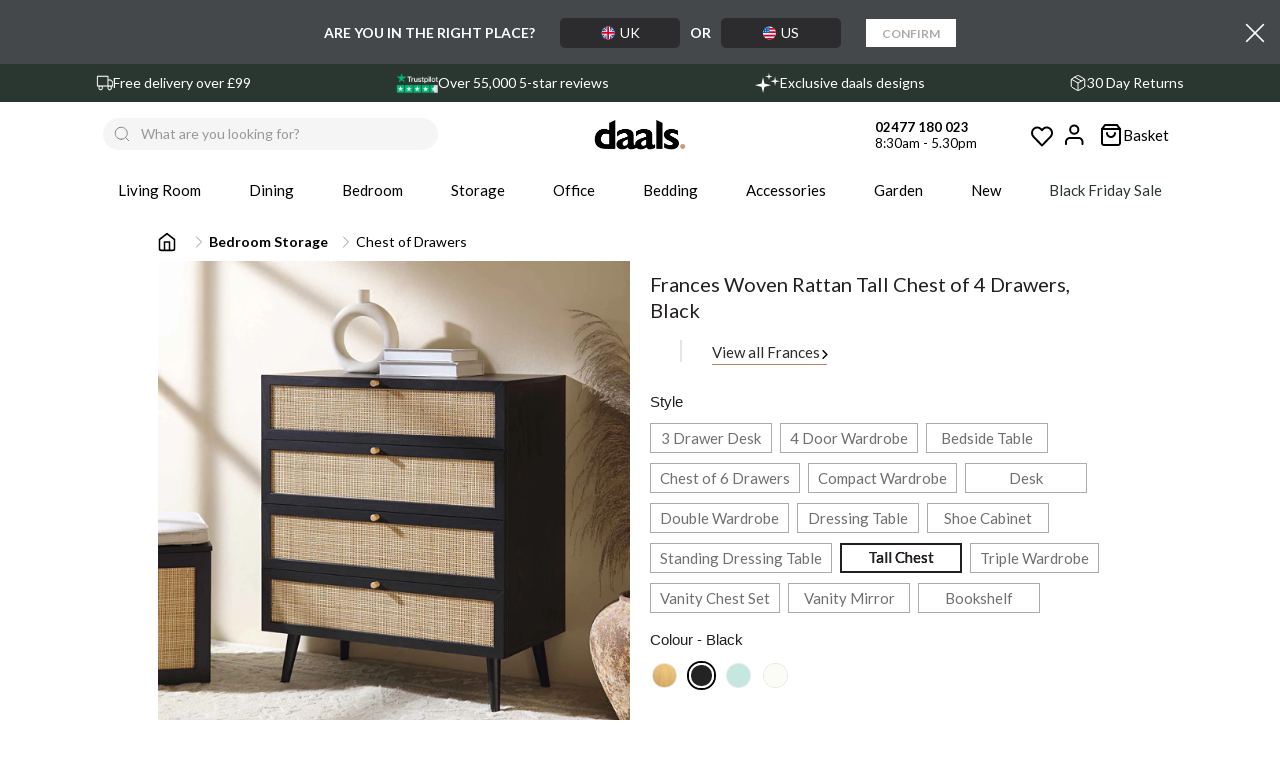

--- FILE ---
content_type: text/css
request_url: https://www.daals.co.uk/cdn/shop/t/182/assets/custom_code.css?v=73717820335672116481763564361
body_size: 15050
content:
/** Shopify CDN: Minification failed

Line 310:0 Unexpected "{"
Line 311:4 Expected identifier but found "%"
Line 314:5 Expected identifier but found whitespace
Line 315:4 Expected identifier but found "%"
Line 1864:43 Expected identifier but found whitespace

**/
/* /////// Home page container width consistency start /////// */

.templateIndex #frontpage-nosto-1 .nosto_carousel.slick-initialized.slick-slider:not(.at-end) .slick-track {
	padding-left: 30px;
}
 
.templateIndex #frontpage-nosto-1 .title-bar {
	padding-left: 40px;
	padding-right: 40px;
}
 
.templateIndex #main .homepage-section--featured-products-wrapper:has(.slick-next:not(.slick-disabled)) .slick-slide:last-child {
	display: none;
}
 
@media only screen and (min-width: 1400px) {
	.templateIndex #frontpage-nosto-1 .nosto_carousel.slick-initialized.slick-slider:not(.at-end) .slick-track {
		padding-left: calc((100vw - 1340px) / 2);
	}
	.templateIndex #frontpage-nosto-1 .title-bar {
		padding-left: calc((100vw - 1320px) / 2);
		padding-right: calc((100vw - 1320px) / 2);
	}
}
@media only screen and (max-width: 991px) and (min-width: 768px) {
    .abtl-hero-banners{
        width: 100% !important;
    }
}
@media only screen and (min-width: 768px) {
    
	.templateIndex .main-fixed {
		max-width: 1360px;
		padding: 0 20px;
		width: 100%;
	}
	.templateIndex .main-fixed .pattern > .container {
		width: 100%;
		padding: 0;
		max-width: unset;
	}
	.templateIndex .shopify-section.promo-brands .col-md-12 {
		padding: 0;
	}
	.templateIndex .logo-bar {
		margin: 0;
		max-width: unset;
	}
	.templateIndex .homepage-section--rich-text-wrapper .row {
		margin: 0;
	}
	.templateIndex .homepage-section--rich-text-wrapper .col-md-12 {
		padding-left: 0;
		padding-right: 0;
	}
	.templateIndex .ovarall-rated {
		width: unset;
	}
}
 
@media only screen and (max-width: 767px) {
	.templateIndex .shopify-section.homepage-section--html-wrapper {
		padding-left: 0 !important;
		padding-right: 0 !important;
	}
 
	.templateIndex .shopify-section.homepage-section--html-wrapper .row {
		margin: 0;
	}
 
	.templateIndex
		.shopify-section.homepage-section--html-wrapper
		.row
		.index-section
		.section-block--padding {
		padding: 0;
	}
 
	.templateIndex #frontpage-nosto-1 .slick-list {
		margin-left: 15px;
		margin-right: 6px;
	}
 
	.templateIndex .promo-brands {
		padding: 0 !important;
	}
	#frontpage-nosto-1 .title-bar {
		padding-left: 15px !important;
		padding-right: 15px !important;
	}
}
/* /////// Home page container width consistency end /////// */

/* /////// Swym Notification Hide //////// */

#klaviyo-bis-modal input[type=email]:focus {
    border: 1px solid #000;
}
#yotpo-questions-and-answers .yotpo-horizontal-pagination .yotpo-pagination-item{
    height: auto;
}

/* #usp-wrapper-container{
  display: none !important;
}
.header-notice-container .container > p {
  display: none !important;
}
#shopify-section-header-usp-banner .header-new-usp-banner {
  display: none !important;
} */

.swym-sfl-view-render-container.swym-ui-component,
.swym-button.swym-add-to-wishlist-view-product:not(.swym-loaded):after {
    display: none !important;
}

.sfl-btn-container button {
    color: #000;
}

.swym-btn-container[data-position=default] .swym-add-to-wishlist.swym-icon {
    height: 55px !important;
}

.swym-wishlist-notifications-container,
.collection-redesign .swym-button.swym-add-to-wishlist-view-product.swym-heart:after {
    display: none;
}

.templateProduct .swym-button-bar {
    margin: 0;
}

.templateProduct .swym-button-bar button.swym-button.disabled {
    opacity: 1;
}

.templateProduct .swym-wishlist-button-bar {
    width: 0;
    z-index: 9999;
    max-height: 50px;
}

.templateProduct #product-form:has(.klaviyo-bis-trigger) {
    position: relative;
}

.templateProduct #product-form .klaviyo-bis-trigger {
    margin-top: -52px !important;
}

.templateProduct #product-form .klaviyo-bis-trigger+.swym-button-bar {
    position: absolute;
    left: 89.6%;
    bottom: 0;
}

button#swym-custom-add-toCartBtn.hide {
    visibility: hidden !important;
}

span.swym-tooltip-text .swym-open-ui {
    text-transform: lowercase;
}

.stw-notificati {
    font-size: 13px;
    color: #000;
    display: flex;
    align-items: center;
    background: #00000012;
    width: max-content;
    padding: 2px 5px;
    border-radius: 0px;
}

.stw-notificati p {
    margin: 0;
    padding-left: 5px;
}


/* //////// PDP | DTM | Free Delivery in CTA messages /////////// */

body:has(.collection-redesign .sidebar-overlay.hide) #tidio-chat,
.collection-redesign .swym-button.swym-add-to-wishlist-view-product:not(.swym-loaded) {
    display: block;
}
body:has(.collection-redesign .sidebar-overlay) #tidio-chat{
  display: none;
}

#Maru-Oakham-Placement, 
body.mob-filter-open #tidio-chat,
body:has(.header-megamenu-container__mobile.open) #tidio-chat {
    display: none !important;
}

.promo-brands .item1 img:hover {
    -webkit-transform: scale(1, 1);
    -webkit-transition-timing-function: ease-out;
    -webkit-transition-duration: .25s;
    -moz-transform: scale(1, 1);
    -moz-transition-timing-function: ease-out;
    -moz-transition-duration: .25s;
    transform: scale(1.06);
    transition-timing-function: ease-out;
    transition-duration: .25s;
}

.promo-brands .item1 img {
    -webkit-transform: scale(1, 1);
    -webkit-transition-timing-function: ease-out;
    -webkit-transition-duration: .25s;
    -moz-transform: scale(1, 1);
    -moz-transition-timing-function: ease-out;
    -moz-transition-duration: .25s;
    transform: scale(1);
    transition-timing-function: ease-out;
    transition-duration: .25s;
}

.nosto_element .nosto-image:not([src]) {
    opacity: 0;
}

.btn.button-cart1.klaviyo-bis-trigger,
a.btn.button.button-cart2.klaviyo-bis-trigger2,
.add_to_cart .button-product-question,
#klaviyo-bis-modal .btn-success {
    display: flex;
    justify-content: center;
    align-items: center;
    padding: 10px 38px 10px;
}

.btn.button-cart1.klaviyo-bis-trigger:before,
a.btn.button.button-cart2.klaviyo-bis-trigger2:before,
.add_to_cart .button-product-question:before,
#NotifyMeBtn:before,
#klaviyo-bis-modal .btn-success:before {
    content: url(/cdn/shop/files/notifications_active_48dp_FILL1_wght500_GRAD0_opsz48.svg?v=1720089953);
    padding-right: 10px;
    margin-bottom: -3px;
    /* backface-visibility: hidden;
    transform-origin: top right; */
    animation: wiggle 1s ease-in-out infinite;
    animation-delay: 1.5s;
}

a.btn.button.button-cart2.klaviyo-bis-trigger2:before,
.add_to_cart .button-product-question:before,
#klaviyo-bis-modal .btn-success:before {
    margin-bottom: -7px;
}

.add_to_cart .button-product-question {
    background: rgb(35, 31, 32);
    color: #fff !important;
    font-size: 14px;
    width: calc(100% - 2%);
}

@keyframes wiggle {
    0% {
        transform: rotate(0deg);
    }
    15% {
        transform: rotate(5deg);
    }
    30% {
        transform: rotate(-10deg);
    }
    45% {
        transform: rotate(10deg);
    }
    60% {
        transform: rotate(-5deg);
    }
    75% {
        transform: rotate(5deg);
    }
    100% {
        transform: rotate(0deg);
    }
}

.prod-icon {
    display: flex;
    flex-direction: column;
    gap: 10px;
    background-color: #e6e6e6;
    padding: 18px 15px;
    margin-top: 6px;
    font-size: 14px;
    border-radius: 5px;
    margin-bottom: 10px;
}

{
    % comment %
}

PDP | DTM | Styling changes on secondary CTAs CSS code {
    % endcomment %
}

.templateCollection .des-img .image img {
    border-radius: 50%;
    display: block;
}

.promo-brands .item1 img {
    border-radius: 50%;
}

#swatch1 #color1 {
    border: 1px solid #0000001a;
}

#swatch1.swatch-element {
    border: 2px solid #ffffff !important;
}

.templateIndex .fixed.usp-banner {
    display: none;
}

body .swa1.swatch-element:hover {
    border: 2px solid #231F20 !important;
}

body .swa1.swatch-element:hover .variant_name {
    /* font-weight: 700; */
    color: #231f20;
    padding: 0px 8px !important;
    text-shadow: 0 0 0.65px #231f20, 0 0 0.65px #231f20;
}

#swatch1.active-color {
    border: 2px solid #000000 !important;
    background: #ffffff !important;
}

#swatch1.active-color #color1 {
    border: 2px solid #fff !important;
}


/* body .swa1.swatch-element:hover .v1name {
   padding: 1px 7px !important;
} */

#product .swatch .swatch-element .swatch-radio.selected+label,
#product .swatch .swatch-element input:checked+label {
    border: 2px solid #231F20 !important;
    background-color: #ffffff;
    color: #231F20;
    border-radius: 0;
    text-shadow: 0 0 0.65px #231f20, 0 0 0.65px #231f20;
    line-height: .5;
    height: 29px;
}

label.btooltip {
    text-transform: capitalize !important;
}

label.btooltip>span.no-cap {
    text-transform: none !important;
}

.size .swatch-element:hover input+label:not(.swatch-radio.selected+label, .swatch-element input:checked+label) {
    border: 2px solid #231F20 !important;
    color: #231f20 !important;
    text-shadow: 0 0 0.65px #231f20, 0 0 0.65px #231f20;
    padding: 8px 19px 7px;
}

#product .swatch .swatch-element .swatch-radio+label {
    color: #707070;
    transition: none;
}

.size .swatch-element {
    height: 30px;
    transition: none;
}

.swatch-element.active-color .variant_name {
    color: #231f20;
}

body .swatch-element.active-color {
    border: 2px solid #231F20 !important;
    background: #ffffff !important;
}

.swatch-element.active-color .variant_name {
    color: #231f20;
    text-shadow: 0 0 0.65px #231f20, 0 0 0.65px #231f20;
    padding: 0 8px!important;
}

.swatch-element.active-color .variant_name {
    line-height: 25px;
}

.swatch .swa1.swatch-element {
    margin-bottom: 0 !important;
}

.related_product_using_tag .swatch:not(:first-child) {
    margin-top: 15px;
}


/* .btooltip{
text-transform: lowercase !important;
} 
.btooltip:first-letter{
text-transform: uppercase !important;
}
.btooltip:after{
text-transform: lowercase !important;
}
.btooltip:after:first-letter{
text-transform: uppercase !important;
}
*/

.size .swatch-element {
    margin-bottom: 0px !important;
}

.except-cl,
body.templateArticle .preorder-badge,
.overview-prod-icon {
    display: none !important;
}

.templateSearch #shopify-section-header-top-block br {
    display: block;
}

.tab-prod ul {
    list-style: disc;
}

.article-body {
    max-width: 720px;
    margin-left: auto;
    margin-right: auto;
    padding: 0 20px;
}

.templateArticle blockquote.maroon-bg,
.templatePage blockquote.maroon-bg {
    background: #9d3328;
    border: 0;
    color: #fff;
}

.templateArticle blockquote.cream-bg,
.templatePage blockquote.cream-bg {
    background: #eee6dc;
    border: 0;
    color: #000;
}

.templateArticle blockquote.blue-bg,
.templatePage blockquote.blue-bg {
    background: #5A6571;
    border: 0;
    color: #fff;
}

.templateArticle blockquote.black-bg,
.templatePage blockquote.black-bg {
    background: #000;
    border: 0;
    color: #fff;
}

.templateArticle blockquote.gray-bg,
.templatePage blockquote.gray-bg {
    background: #dedede;
    border: 0;
    color: #000;
}

.templateArticle blockquote {
    font-size: 24px;
    font-family: 'Prata';
    padding: 20px;
}

.templateArticle blockquote p,
.templateArticle blockquote h2,
.templateArticle blockquote h3,
.templatePage blockquote p,
.templatePage blockquote h2,
.templatePage blockquote h3 {
    font-size: 24px;
    font-family: 'Prata';
}

.templateArticle #title-page {
    font-size: 24px;
    font-family: 'Prata';
    padding: 20px
}

.article-body h2,
.templateArticle blockquote.longer-quote h2,
.templatePage blockquote.longer-quote h2 {
    font-size: 20px;
    font-family: 'Lato';
    margin-top: 10px;
}

.article-body h3 {
    font-size: 18px;
    font-family: 'Lato';
}

.article-body p,
.templateArticle blockquote.longer-quote p,
.templatePage blockquote.longer-quote p {
    font-size: 16px;
    font-family: 'Lato';
}

.bottom_sub-menu h4 {
    font-size: 16px;
    font-weight: 600 !important;
    border-bottom: 1px solid #BE8562;
    display: inline-block;
    padding-bottom: 10px;
}

.bottom_menu-item {
    display: flex;
    justify-content: flex-start;
    padding: 10px 0px;
}

.bottom_title_img span:first-child {
    display: inline-flex;
}

.bottom_title_img {
    padding-right: 30px;
    padding-bottom: 15px;
}

.bottom_title_img a {
    display: flex;
    justify-content: center;
    align-items: center;
}

.bottom_title_img img {
    padding-right: 10px;
    width: 70px;
}

@media only screen and (min-width: 991px) {
    #shopify-section-header-notice+.fixed-body {
        border-bottom: 1px solid #231f2040;
    }
    .product-item .product .left:hover .second-image {
        opacity: 1;
    }
    .ns-bundle #nosto-bundle-first-newtheme .nosto-img {
        max-width: 150px;
    }
}

@media only screen and (max-width: 1099px) {
    .cart-nosto-elem #nosto_recommendation_cart_popup .preorder-badge-theme-code {
        width: 15px !important;
        height: 15px !important;
        top: 5px;
        right: 5px;
        padding: 10px;
    }
}

@media only screen and (max-width: 991px) and (min-width: 768px) {
    .mob-nosto #nosto_recommendation_cart_popup:not(.templateCart .mob-nosto #nosto_recommendation_cart_popup) {
        padding-left: 15px;
    }
    .mob-nosto #nosto_recommendation_cart_popup .page-width {
        overflow: hidden;
    }
    .ns-bundle #nosto-bundle-first-newtheme .nosto-img {
        max-width: 220px;
    }
}

.mob-nosto .preorder-badge-theme-code span {
    font-size: 10px !important;
}

@media only screen and (max-width: 600px) {
    body.templateProduct .preorder-badge-theme-code.circle {
        position: absolute;
        top: 8px;
        right: 12px;
        padding: 3px;
        width: 45px!important;
        height: 45px!important;
    }
    body.templateCollection .preorder-badge-theme-code.circle {
        width: 46px!important;
        height: 46px!important;
        line-height: 11px;
    }
    .preorder-badge-theme-code.circle span {
        font-size: 10px !important;
    }
    body .mob-nosto .preorder-badge-theme-code.circle {
        top: 5px;
        right: 5px;
        width: 50px!important;
        height: 50px!important;
        line-height: 14px;
        font-size: 12px;
    }
}

@media only screen and (max-width: 1250px) and (min-width: 991px) {
    .bottom_title_img img {
        padding-right: 10px;
        width: 50px;
    }
    .bottom_title_img {
        padding-right: 2rem;
        padding-bottom: 15px;
    }
}

@media only screen and (max-width: 1350px) and (min-width: 991px) {
    .row.shop_by_range {
        display: flex;
        flex-direction: column;
    }
}

.bottom-line-items-container-desktop .bottom-line-items-wrapper .avg-score {
    color: black !important;
}

.soldout-image {
    background: url(/cdn/shop/files/outstock.png) 0 0 no-repeat;
    height: calc(100% - 0px);
    background-size: contain;
    background-position: center;
}


/* add strike through on out-of-stock product start */

.swatch .swatch-element.unavailable label,
.swatch .swatch-element.sold_out label {
    text-decoration: line-through;
    /* text-decoration-thickness: 2px; */
}


/* div#variations-content-product-template .soldout-image */

.swatch .swatch-element.unavailable .soldout-image,
.swatch .swatch-element.sold_out .soldout-image {
    background: unset;
}


/* add strike through on out-of-stock product end */

header .fixed-header-1 #top .pattern>.container+.megamenu-background {
    margin-top: 0px;
}

.product-info .cart .add_to_cart input {
    height: 44px;
}

.button-cart1 {
    width: 89.6% !important;
    height: 44px;
    line-height: 15px;
    margin-top: -52px !important;
    position: absolute
}

.selectpicker {
    display: none !important;
}

.mfilter-content .column .fields .filter-image {
    margin: 0 7px 7px 0;
    float: none;
    display: block;
}

.sticky-title {
    width: 100%;
    display: flex;
    align-items: center;
}

.pp1 {
    width: 50%;
    font-size: 16px !important;
}

.product-info .options2 {
    padding-bottom: 0;
}

.yotpo.bottomLine .yotpo-bottomline .yotpo-stars {
    padding-right: 5px !important;
}

.sticky-thumb-left {
    width: 85%;
}

.colorfield {
    max-height: 200px !important;
    overflow: auto !important;
}

body.templateCollection.collection-template-promo #sidebar .mfilter-box label.img.btooltip:hover {
    box-shadow: none
}

.mfilter-content .column .fields .filter-image i {
    border: 1.5px solid #aaa;
}

.mfilter-content .column .fields .filter-image .field {
    border: none;
}

.mfilter-content .column .fields .filter-image i {
    display: flex;
    width: 20px;
    float: left;
    align-items: center;
    margin-top: 2px;
}

.mfilter-content .column .fields .filter-image .field.active i {
    border: 1px solid #000;
}

.custom-widget .img-wrapper {
    display: block;
    line-height: 0;
}

.clear_all_filter {
    font-size: 14px;
    font-weight: bold;
    float: right;
}

.filt-head {
    font-size: 16px !important;
}

.advanced-grid.categories-wall>div>div.container:first-child {
    padding: 0!important;
}

.readless {
    text-decoration: underline;
}

.readmore {
    text-decoration: underline;
}

.cart-window-bg {
    background-color: #231f20b3;
    left: 0;
}

.menu-window-bg {
    background-color: #231f20b3;
    left: 0;
}

.categories-wall .category-wall .image img {
    width: 100%;
    margin-top: 20px;
}

#main .vertical .megamenuToogle-wrapper,
.standard-body .full-width .megamenu-background .mega-menu-modules>div:first-child:before {
    background-color: #ffffff00;
}

#megamenu_2 ul.megamenu>li>.sub-menu>.content {
    padding-left: 62px !important;
    padding-right: 74px !important;
}

.breadcrumb .container h1 {
    font-family: Prata;
    color: #231F20;
    font-size: 22px;
}

.product-grid .product .name {
    padding-top: 2px;
}

.money1 {
    float: right;
}

.cart-prod-qty input.update-product {
    height: 30px;
}

.cart-prod-qty {
    border: 1px solid #ccc;
}

#top .my-account,
#top .my-wishlist {
    border: none;
}

.yotpo .pull-left {
    width: 100%;
}

.cart-prod-qty .qty-btn {
    border: none;
}


/*
ul.megamenu > li > a:after{
content: '|';
    position: absolute;
    left: auto;
    right: -19px;
    font-size: 15px;
    color: #000000;
  top: 14px;
    font-weight: 300;
}
*/

.header-type-7 #top .search_form {
    margin-right: 30px !important;
    margin-left: 55px
}

.color_variant {
    padding-left: 0;
    list-style: none;
    display: inline-flex
}

.ptab {
    background-color: #fff!important;
    padding: 2%;
}

#main .fastor-single-product-detail .new,
#main .fastor-single-product-detail .sale {
    left: 10px;
}

body #main #top .logo {
    padding-top: 8px;
}

.logo img {
    max-width: 102px;
}

#tab-review {
    background-color: #fff!important;
}

.icons.materialize {
    width: 200px !important
}

.promo1 {
    width: 55px;
    top: 2px !important;
    left: 2px !important;
}

.color_variant li {
    display: inline-block;
    text-align: center;
    font-size: 15px;
    list-style: none;
    padding: 0 2px;
}

.category-info {
    text-align: center;
    display: flex;
    align-items: center;
}

.category-info p {
    font-size: 14px;
}

ul.megamenu>li>a img {
    margin-right: 10%;
}

.sold-out-badge {
    display: flex;
    justify-content: center;
    background: #000;
    color: #fff;
    font-size: 11px;
    font-weight: 700;
    line-height: 14px;
    padding: 10px 20px;
    text-transform: uppercase;
    z-index: 500;
    position: absolute;
    top: 10px;
    left: 10px;
}

body {
    position: inherit !important;
}

.footer .container>.row>div,
.footer .advanced-grid .container>div>.row>div {
    padding-bottom: 0px !important;
}

.header-type-2 #top .search_form {
    max-width: 100%
}

.header-type-7 #top .search_form {
    width: 100% !important;
    margin-right: 0
}

textarea,
input[type="text"],
input[type="password"],
input[type="datetime"],
input[type="datetime-local"],
input[type="date"],
input[type="month"],
input[type="time"],
input[type="week"],
input[type="number"],
input[type="email"],
input[type="url"],
input[type="search"],
input[type="tel"],
input[type="color"],
.uneditable-input,
select {
    border-radius: 0 !important;
    border: 1px solid #231F2040;
    -webkit-appearance: none;
    -webkit-border-radius: 0;
    border-radius: 0;
}

ul.megamenu .megamenu-label {
    position: inherit !important;
    border-radius: 5px;
    font-size: 17px;
    letter-spacing: .25px;
    vertical-align: inherit !important;
    padding: 0;
}

body #main #top .pattern>.container>.row {
    padding: 4px 0 0 0;
}

ul.megamenu>li.with-sub-menu>a strong:after {
    display: none
}

#top .search_form input {
    border: 1px solid #231F2040;
    background: none;
}

#shopify-section-usp-banner {
    margin-bottom: 0%;
    padding: 0px 0px;
}

#shopify-section-usp-banner .featured-brands-usp-banner:not(.slick-initialized) {
    display: flex;
    justify-content: space-around;
    visibility: hidden;
}

#shopify-section-usp-banner .featured-brands-usp-banner.slick-initialized {
    visibility: visible;
}

.brands-wrapper .item img {
    display: block;
    max-width: 75px;
    max-height: 25px;
    padding-right: 5px;
}

.spanitem {
    line-height: 14px;
    text-align: left;
}

.span1 {
    margin: 0;
    font-size: 14px;
    padding: 0;
}

.span2 {
    margin: 0;
    font-size: 12px;
    padding: 0;
}

#top #cart_block .cart-heading p {
    display: none;
}

ul.megamenu>li>a {
    padding: 2px 2px 5px 2px;
    height: 35px;
}

#shopify-section-16455042333ade7459 {
    text-align: center;
}

.footer .title {
    padding: 18px 0 0px;
    margin: 0 0 7px;
    font-size: 16px;
}

.fashion2-newsletter input {
    margin: 15px -3px 0 0;
    height: 50px;
    width: 30%;
    max-width: 63%;
}

ul.megamenu>li>a strong,
.megamenuToogle-wrapper .container {
    letter-spacing: 0.25px;
}

ul.megamenu>li>a strong:hover {
    font-weight: bold;
    border-bottom: 2px solid #BE8562;
    transition-delay: 0.4s;
}

ul.megamenu>li>a strong .raw-title:hover {
    font-weight: bold;
    transition-delay: 0.4s;
}


/*
ul.megamenu>li>a:hover{font-weight:bold;border-bottom:1px solid #000} 
*/

.product_new_button span.add_in_wishlist,
.collection-redesign .swym-button.swym-add-to-wishlist-view-product {
    background-image: url(/cdn/shop/files/favorite_border_black_48dp.svg?v=1714992790);
    width: 23px;
    height: 23px;
    background-repeat: no-repeat;
    float: left;
    background-size: cover;
    margin-top: 3px;
    margin-left: -1px;
}

.product_new_button span.add_in_wishlist.remove_in_wishlist,
.swym-button.swym-add-to-wishlist-view-product.swym-added {
    background-image: url(/cdn/shop/files/hearth.svg?v=1655719267);
    width: 18px;
    height: 18px;
    background-size: auto;
}

.product_existing_button span.add_in_wishlist {
    background-image: url(/cdn/shop/files/favorite_border_black_48dp.svg?v=1714992790);
    width: 23px;
    height: 23px;
    background-repeat: no-repeat;
    float: left;
    background-size: cover;
    margin-top: 3px;
    margin-left: -1px;
}

.product_existing_button span.add_in_wishlist.remove_in_wishlist {
    background-image: url(//www.daals.co.uk/cdn/shop/t/182/assets/wish-new-fill.svg?292419);
}

@media (max-width:480px) {
    #main .product-page-design-left .fastor-single-product-detail .sale {
        left: 5px !important;
    }
    #tab-review {
        padding: 6% !important;
    }
    .cat-text {
        padding: 5px !important;
        width: 100%
    }
    .design-thumbnail-left .rt-fastor-product-gallery {
        padding-left: 0
    }
    .product-thumbnails {
        display: none;
    }
    #klarna {
        line-height: 1.8 !important;
        padding-left: 30px !important;
        float: left;
        font-size: 12px;
    }
    .bulky-table td {
        min-width: 120px !important
    }
    .product-accordions {
        display: block !important
    }
    .tab-prod {
        display: none !important;
    }
}

@media (min-width:767px) {
    .money1 {
        padding-right: 4rem;
    }
    .your-collections .CollectionGrid-tile {
        width: 25% !important;
        padding: 1%;
    }
}

.your-collections .CollectionGrid-tile div,
.your-collections .CollectionGrid-tile img {
    background: #BE85621A;
}

.your-collections-1645508497fdd1fc2f .CollectionGrid-tileName.js-dotdotdot p {
    letter-spacing: 0;
    padding: 2% 0;
    margin: 0;
}

.tab-content:after {
    display: none;
}

.footer .container>.row {
    position: relative;
    border: 1px solid #231F20;
}

.news .media-body h5 {
    font-weight: bold;
}

.news.v2 .media-body .bottom {
    background-color: #EEE6DC!important
}

#top #cart_block .cart-heading .cart-count {
    margin-left: -10px;
    margin-top: 0px;
}

ul.megamenu>li:last-child>a:after {
    display: none;
}

#top #cart_block {
    padding: 0;
    margin: 20px 0 0 0px;
}

.html-wrap {
    display: flex;
    align-items: center;
    align-content: center;
    line-height: 20px;
}

#shopify-section-header-top-block {
    display: inline-block;
    margin-right: 15px;
    height: 25px;
    width: 170px;
}

.breadcrumb .container ul {
    display: none;
}

.breadcrumb .container h1 {
    border-bottom: none;
    margin-top: 20px;
}

footer .pattern {
    font-size: 15px;
}

#top-block-header-top-block span {
    font-size: 11.5px
}

#top-block-header-top-block span b {
    font-size: 13px;
}

#top .search_form input {
    height: 33px;
    color: #231f20;
    line-height: 12px !important;
}

.footer {
    position: relative;
    overflow: hidden;
    margin-bottom: 3%;
}

body #main #top .pattern>.container>.row {
    line-height: 58px;
}

#top #cart_block .cart-heading .cart-count {
    color: #231F20;
    line-height: 15px;
}

#top #cart_block .cart-heading .cart-count {
    width: 16px;
    height: 16px;
    padding: 1px 0 0;
}

.color_variant {
    width: 100%;
}

.product-grid .product .price {
    color: #231F20;
    text-align: left;
}

.ab-div {
    padding: 5%;
    text-align: center;
    background-color: #f8f3ef;
}

.ab-div p {
    font-size: 16px;
}

.button,
.btn {
    border-radius: 0;
}

.product-info .cart {
    max-width: 100%;
    margin-top: 7px;
}

.htusb-ui-prod-boost-trust-wrapper {
    display: none !important;
}

#home-slider-16455880801d629fcf ul.slides #slide-item-16455880801d629fcf-0 h2.caption-content {
    text-shadow: 2px 2px #797571;
}

#home-slider-16455880801d629fcf ul.slides #slide-item-16455880801d629fcf-0 span.caption-content {
    text-shadow: 2px 2px #797571;
}

.product-summary h2.name {
    margin-bottom: 10px !important;
    color: #231F20;
    font-size: 22px;
    letter-spacing: 0px;
    font-weight: 500 !important;
}

.product-info .cart .add_to_cart .button-cart {
    text-transform: uppercase;
    font-weight: normal;
    height: 44px;
    width: 65.6%;
    border-radius: 0px;
    font-size: 18px !important;
    margin-right: 2%!important;
}

.smartimg {
    height: 25px;
    width: 27px;
}

.quantity-wrapper {
    width: 22%;
    float: left
}

.product-info .cart .add_to_cart .quantity input {
    width: 100%;
    padding: 0!important;
}

.product-info .cart .add_to_cart .quantity {
    position: relative;
    width: 100%;
    height: 44px;
    float: left;
    display: inline;
}

.prod-icon p {
    font-weight: normal!important;
    padding-bottom: 0px!important;
    text-transform: none!important;
    margin-bottom: 2px;
    /* align-items: flex-start !important; */
}

.pagination-number {
    width: 98%;
    float: left;
}

.pagination-results ul {
    display: flex;
    text-align: center;
    align-items: center;
    justify-content: center;
}

.pagination-action a.next,
.button.previous {
    display: inline;
    margin-top: -4%;
    float: right;
    background: none;
    border: 1px solid #000;
    color: #000 !important;
    padding: 6px 22px;
}

#klarna img {
    height: 11px;
    width: 50px;
}

.mini-breadcrumb .product-navigation {
    display: none;
}

.center-column .tab-content {
    background-color: #fff !important;
}

.htabs {
    background-color: #fff !important;
}

.htabs a {
    color: #231F20;
    font-size: 22px!important;
    font-weight: normal !important;
    font-family: 'Lato';
    padding: 3px;
}

label {
    color: #231F20;
}

.htabs a {
    margin: 0 40px;
}

.htabs a img {
    width: 16px;
    height: 16px;
    margin-right: 5px;
}

.htabs a.selected {
    font-weight: 700!important;
    color: #231F20;
    font-size: 22px !important;
}

.cart-window .cart-item {
    background-color: #fff;
}

.cart-window .cart-prod-title {
    margin-bottom: 0;
    font-size: 12px;
}

.mini-breadcrumb .breadcrumb-content {
    margin-top: 6px;
    margin-bottom: 8px;
    padding-left: 5px!important;
    white-space: nowrap;
    max-width: 100%;
    overflow: auto;
    display: block;
    margin-left: -6px;
}

.product-info .review {
    border-bottom: none;
    margin-top: 2px;
    display: block !important;
}

.product-info .options {
    padding-top: 5px;
}

label {
    padding-top: 0px;
}

.product-info .review img {
    width: 40px;
}

.product-info .review a:first-of-type {
    margin-left: 0;
}

.swatch .swatch-element label {
    border-color: #adaaaa !important;
}

.swatch .swatch-element .swatch-radio.selected+label.img {
    background: 0 0;
    border-radius: 50px;
}

.product-item-option .swatch .swatch-element label {
    padding: 5px 10px 4px;
    border-radius: 0px;
}

.cprice {
    display: flex;
    vertical-align: middle;
    align-items: center;
}

.product-info .options2 .selector-wrapper label {
    text-transform: uppercase;
    font-size: 15px;
    font-weight: 500;
    border-radius: 0px;
}

.klp {
    display: flex;
    float: left;
    align-items: flex-start;
}

.product-info .options2 .selector-wrapper label {
    text-transform: none;
}

.sale_pp .money {
    color: #9D3328;
}

#klarna {
    line-height: 50px;
    width: 80%;
    float: left;
}

.product-thumbnails .thumbnails {
    padding-top: 0;
    position: relative;
    /*height: 390px !important;*/
}

.product-thumbnails-no-slick .thumbnails .thumbnails-item {
    padding: 0
}

.media-center {
    margin: 0 auto !important;
}

.htabs {
    z-index: 2;
    margin: 0 0;
    padding-left: 45px;
    padding-right: 45px;
    text-align: center;
    padding-top: 8px;
    position: relative;
    margin-top: 10%;
}

.prod-grid {
    border: 1px solid #707070;
    padding: 10%;
    text-align: center;
}

.prod-grid h2 {
    font-weight: bold;
}

.prod-grid .btn {
    width: 100%;
    text-transform: lowercase;
    font-size: 14px;
    padding: 3%;
    height: 40px;
    line-height: 20px;
}

.quickshop-type-advanced-wrapper .product-item-content form .btn-action {
    border-radius: 0px;
    width: 100%;
}

#carti {
    width: 100%
}

.collection-template-promo .toolbar-left {
    width: 50%;
}

.product-filter .list-options .limit {
    display: none;
}

.product-filter .list-options select {
    height: 36px;
    font-size: 16px;
}

.product-filter .list-options .sort:after {
    padding-right: 9px;
    margin: 25px 0 0;
}

.product-filter .list-options select {
    width: 168px;
    padding-left: 8px;
    border: 1px solid #231F20
}

.rt-fastor-product-gallery__wrapper>*:not(.slick-arrow) {
    opacity: 1 !important;
}

.rt-fastor-product-gallery__wrapper.loaded>* {
    opacity: 1;
}

.rt-fastor-product-gallery__wrapper:after {
    display: none;
}

.quickview .product-info .price {
    display: flex;
    align-items: center;
}

.quickview .product-info .price .price-new {
    font-size: 25px;
    padding: 0;
}

.mob-search svg {
    fill: #fff;
    width: 35px;
    height: 35px
}

.mob-search {
    padding: 0 20px;
    margin-bottom: 6px;
}

.mob-query {
    height: 33px !important;
    width: 100%
}

.mob-search .button-search {
    right: 14px;
    color: #fff;
    padding: 15px 14px 8px;
    position: absolute;
    /* height: 45px; */
    /* WIDTH: 50px; */
    background: none;
}

.mob-search form {
    display: flex;
    vertical-align: middle;
    align-items: center;
    align-content: center;
}

.mobile-nav {
    padding: 0 !important;
}

.mobile-nav .mobile-nav__item a {
    color: inherit;
    height: 50px;
    line-height: 50px;
    font-size: 16px;
    font-weight: 500;
    display: flex;
}

.mobile-nav .mobile-nav__item a span img {
    width: 40px;
    padding-top: 5px;
}

.mobile-nav .mobile-nav__item a span:nth-last-child(1) {
    margin-left: 10%;
    font-size: 20px;
}

.mobile-nav .mobile-nav__item {
    padding: 10px 0;
    margin-bottom: 12px;
    border-bottom: none;
}

.mobile-nav .mobile-nav__item img {
    width: 35px;
    margin-right: 12%;
}

.mobile-nav__link.account,
.mobile-nav__link.wishlist {
    padding-left: 10px;
}

.newin {
    color: #BE8562;
    font-weight: bold;
}

.deal {
    color: #CF1930;
    font-weight: bold;
}

.mobile-nav-cart .total_count_ajax {
    position: absolute;
    top: 12px;
    right: -6px;
    width: 21px;
    height: 20px;
    line-height: 18px;
    background: #231F20;
    color: #fff;
    text-align: center;
    font-size: 12px;
    font-weight: 500;
    border-radius: 50%;
}

.items-image-buttons {
    display: none;
}

.yotpo {
    direction: LTR;
    clear: both;
    text-align: left;
    min-height: 18px;
}

.yotpo .yotpo-logo-link-new>* {
    display: none;
}

.yotpo .yotpo-icon-yotpo-logo:before {
    display: none;
}

#footer-payment-methods {
    padding: 0;
    margin: 0;
}

.mfilter-box.box {
    text-align: left;
}

.main-fixed,
.fixed-body-2-2,
.standard-body .fixed2 .background {
    width: 85%;
}

.prod-panel {
    margin: 0 !important;
}

.product-accordion .product-accordion-content {
    display: none;
}

.product-accordion:first-of-type .product-accordion-content {
    display: block;
}

.product-accordion .tab-heading {
    color: #231F20
}

.tab_text.product-accordion {
    padding: 0px 40px;
    margin: 0 -30px;
}

.product-accordion .tab-heading:after {
    content: "\f078";
}

.product-accordion .tab-heading:after {
    line-height: 50px;
}

.product-accordion .tab-heading {
    padding: 5px 45px 5px 0;
}

.product-accordion.active .tab-heading:after {
    content: "\f077";
}

.main-fixed .col-md-12 .col-md-12.center-column .panel {
    padding: 10px 0px !important;
}

.product-accordion .heading a span {
    font-size: 22px;
    text-decoration: none;
}

.product-accordion.active .heading a span {
    font-weight: bold !important;
}

.product-accordion:last-child .heading {
    border-bottom: 2px solid #BE8562;
}

.product-accordion .heading {
    border-top: none;
    border-bottom: 2px solid #BE8562;
}

.product-accordion.active .heading {
    border-bottom: 2px solid #BE8562;
}


/*.tab_text.product-accordion.active{text-decoration:underline;}*/

.product-accordions {
    display: none;
}

.tab-prod {
    display: block;
    margin-top: 3px;
}

.tab-prod .ptab {
    display: none;
}

.tab-prod .ptab:nth-of-type(2) {
    display: block;
}

.cart-window-header svg {
    fill: #231F20;
}

.cart-window-title {
    color: #231F20
}

body.templateCollection.collection-template-promo #sidebar .mfilter-box .mfilter-content .filter_title .arrow.rotArr:after {
    color: black !important;
}

.product-item-content .btn-action span {
    text-transform: lowercase;
}

.product-grid .product .product_new_button .right-quickview,
.product-grid .product .product_new_button .right-cart-add-plp,
.product-grid .product .product_new_button .right-compare,
.product-grid .product .product_new_button. right-wishlist {
    background: #e1e1e1;
}

.product-grid .product .product_existing_button .right-quickview,
.product-grid .product .product_existing_button .right-compare,
.product-grid .product .product_existing_button .right-wishlist {
    background: #DFD4C6;
}

.brands-wrapper .slick-slider .slick-arrow {
    display: none !important
}

#shopify-section-footer-copyright {
    border: none;
    text-align: center;
    padding-top: 3%;
    margin: 0;
    padding-bottom: 0;
}

ul.megamenu li .sub-menu .content .static-menu .menu ul ul {
    padding: 6px 0 5px;
}

ul.megamenu>li>.sub-menu>.content>.arrow {
    display: none
}

#product_sku {
    font-weight: bold;
}

.usp-banner {
    margin-bottom: 7px;
    background: #5A6571;
    color: #fff;
}

.usp-banner .container {
    background: #5A6571 !important;
    padding-left: 45px;
    padding-right: 45px
}

.bottom-review {
    margin-top: 5%;
}

.yotpo.yotpo-main-widget {
    display: block;
    width: 100% !important;
    margin: 0 auto;
}

#product-reviews-a {
    font-size: 14px;
    font-weight: bold;
    text-transform: uppercase;
}

#product-reviews-a img {
    width: 22px;
    padding-right: 5px;
}

#top #cart_block .dropdown-menu {
    display: none;
}

.promo-badge {
    clear: left;
    padding: 5px;
    width: 100%;
    box-sizing: border-box;
    background-color: #ede7db;
    color: #231F20;
    text-align: center;
    font-size: 11px;
    z-index: 1;
}

.badge-3 {
    background-color: #ede7db;
}

.sale-badge {
    background: #ba1526;
    color: #fff;
    font-size: 11px;
    font-weight: 700;
    line-height: 14px;
    text-transform: uppercase;
    z-index: 100000;
    position: absolute;
    top: 0;
    left: 0px;
}

.promo1 {
    padding: 10px 0px 0;
    background: none;
}

.product-info .cart .add_to_cart {
    padding: 0 0 0px;
}

.product-info .sale,
.product-info .new {
    top: 15px;
}

.product-info .sale-badge.promo1 {
    width: 55px;
    padding: 0px !important;
    left: 18px !important;
    top: 20px !important;
}

.pr-badge {
    font-size: 16px;
    text-align: center;
    width: 100%;
    box-sizing: border-box;
}

.pr-badge a {
    color: inherit;
}

.fixed-body .center-column .tab-content {
    padding: 10px 0
}

.pr-badge p {
    padding: 2.25px 0;
}

.item1 img {
    width: 100%;
    max-width: 90%;
}


/*ul.megamenu>li:last-child a span strong {
      padding: 4px 11px;
    background: #F1DBE1;
    border-radius: 5px;
}
*/

#top-nav .topbadge {
    display: none !important
}

#top-nav {
    padding: 10px 7px!important;
    border-top: 1px solid #ccc;
    margin: 0;
}

ul.megamenu>li {
    /* margin: 0 35px 0 0 !important; */
    margin: 0 !important;
}

ul.megamenu li .sub-menu .content {
    box-shadow: 0 0 3px #00000029;
    -webkit-box-shadow: 0 0 3px #00000029;
}

ul.megamenu li .sub-menu .content .static-menu a.main-menu {
    font-size: 16px!important;
    font-weight: 600 !important;
}

.responsive ul.megamenu li .sub-menu .content .static-menu .menu ul li ul li a {
    font-size: 16px;
}

.section-megamenu-content.horizontal .mmenu-content-center ul.megamenu {
    display: flex;
    /* justify-content: center; */
    justify-content: space-around;
    align-items: center;
}

ul.megamenu li .sub-menu .content .hover-menu li:first-child a.main-menu {
    padding: 18px 28px;
}

ul.megamenu li .sub-menu .content .hover-menu .menu>ul>li {
    margin: 0 -14px !important;
}

menu a.main-menu {
    padding: 10px 28px 17px !important;
}

a.main-menu {
    font-weight: 400 !important;
    font-size: 14px !important;
    padding-bottom: 5px !important;
}

li.with-sub-menu.hover a span:after {
    display: none !important;
    content: "\f078";
    display: inline-block;
    font: 14px/1 FontAwesome;
    font-size: 9px;
    text-rendering: auto;
    -webkit-font-smoothing: antialiased;
    -moz-osx-font-smoothing: grayscale;
    transition: all .2s ease-in-out;
    -webkit-transition: all .2s ease-in-out;
    -moz-transition: all .2s ease-in-out;
    color: #d9121f;
    vertical-align: top;
    margin: 5px 0 0 12px;
}

ul.megamenu li .sub-menu .content .hover-menu li:hover>a.with-submenu:after {
    opacity: 1;
    visibility: hidden !important;
    top: 24px;
}


/*
ul.megamenu>li:nth-last-child(2) a span strong {
    padding: 4px 11px;
    background: #F2E7E0;
    border-radius: 5px;
}
*/

input[type=search] {
    border-radius: 0px !important;
    -webkit-border-radius: 0!important;
}

ul.megamenu li .sub-menu .content .static-menu a.main-menu {
    width: 100%
}

ul.megamenu li .sub-menu .content .static-menu a.main-menu:after {
    width: 75%;
    height: 1px;
    background: #BE8562
}

.product-summary h2.name a {
    line-height: inherit
}

.prod-panel h5 {
    display: none;
}

.prod-panel ul {
    padding: 0;
    padding-inline-start: 18px;
}

.prod-panel {
    background: none !Important;
    padding: 0 !important
}

.variations_button {
    float: left;
    width: 100%
}

.add-cart-wrapper {
    display: flex;
    justify-content: left;
    min-height: 50px;
}

.news-wrapper.grid--full.homepage-featured-content-wrapper h4 {
    margin-bottom: 0px;
    font-size: 36px;
    font-weight: 700 !important;
}

div#newsletter p {
    font-size: 16px;
    text-align: center;
}

.sale-badge1 {
    background: #9d3328;
    color: #fff;
    font-size: 11px;
    font-weight: 700;
    line-height: 14px;
    padding: 10px 20px;
    text-transform: uppercase;
    z-index: 100000;
    position: absolute;
    top: 10px;
    left: 15px;
}

.category-info .image img {
    width: 700px;
}

.category-info .image {
    padding: 0;
}

.des1 {
    width: 100%;
    text-align: center;
    padding: 15px 0;
}

.category-info {
    padding: 15px 0 15px 0;
}

.cat-text {
    padding: 0 5%;
    width: 75%
}

.des-img {
    width: 25%;
}

.product-info .cart .add_to_cart .quantity #q_up,
.templateCart #cartform .quantity #q_up {
    border-left: none;
    right: 5px;
}

.product-info .cart .add_to_cart .quantity #q_down,
.templateCart #cartform .quantity #q_down {
    border-right: none;
}

.product-info .price .price-old {
    margin-right: 8px;
    padding: 1px 0;
    font-size: 16px;
}

.low2 progress {
    border-radius: 7px;
    width: 60%;
    height: 10px;
}

.low2 progress::-webkit-progress-bar {
    background-color: #f2f2f2;
    border-radius: 7px;
}

.low2 progress::-webkit-progress-value {
    background-color: #f97e44;
    border-radius: 7px;
}

.cart-window {
    border-left: none;
}

.low1 progress {
    border-radius: 7px;
    width: 60%;
    height: 10px;
}

.low1 progress::-webkit-progress-bar {
    background-color: #f2f2f2;
    border-radius: 7px;
}

.low1 progress::-webkit-progress-value {
    background-color: red;
    border-radius: 7px;
}

#top #cart_block .cart-heading .cart-icon {
    height: 17px;
    width: 25px
}

.mobile-nav-bar {
    border: none;
}

div#top-block-header-top-block .html_wrapper>div {
    height: 25px
}

#top #cart_block .cart-heading .cart-icon img {
    height: 17px
}

body #main #top #cart_block {
    height: 17px;
    cursor: pointer;
}

#top #cart_block .cart-heading .cart-icon {
    padding: 0
}

.my-account img {
    height: 17px;
}

.my-wishlist img {
    height: 17px;
}

#top svg,
.search_form .button-search svg {
    width: 25px;
    height: 25px;
    fill: white;
}

.search_form .button-search {
    line-height: 52px;
    top: 10%;
    right: 0;
    padding-left: 1px;
    padding-right: 9px;
    width: 38px;
    height: 38px;
    margin-top: 0;
}

.products--match-height .grid__item .indiv-product .grid__image {
    max-height: 100%;
    display: block;
}

.breadcrumb .container>div {
    padding: 0px 0 5px;
    text-align: center;
}

.news {
    position: relative;
    margin-top: -20px;
}

.pgimg {
    width: 10px;
    height: 10px;
}

ul.megamenu>li>a img {
    display: none
}

body.open-canvas-panel {
    overflow: auto;
}

.responsive ul.megamenu .menu>ul>li.active>.close-categories {
    right: 23px;
}

.responsive ul.megamenu .menu>ul>li>.open-categories {
    right: 23px;
}

@media (max-width:991px) {
    .main-fixed {
        width: 100%
    }
    #shopify-section-header-slideshow {
        display: none;
    }
    ul.megamenu>li>a img {
        width: 40px;
        display: inline-block
    }
    .mob-search .button-search {
        right: 36px;
    }
    .text-col {
        height: 40px;
        overflow: hidden;
    }
}

#main .mini-breadcrumb,
#main .breadcrumb .background {
    border-top: none;
}

@media (max-width:767px) {
    .templateCollection .new-template #col-main {
        padding: 0;
    }
    .ns-bundle #nosto-bundle-first-newtheme .nosto-img {
        max-width: 250px;
    }
    .collection-page .promo-badge {
        padding-top: 2px;
    }
    .collection-page .promo-badge img {
        margin-top: -2px;
    }
    .templateArticle #title-page {
        padding: 10px 20px;
    }
    .prod-icon>* {
        padding: 2px 0px;
    }
    .prod-icon p {
        display: block !important;
        align-items: center !important;
        float: left;
        width: 100%;
        line-height: 1.2;
    }
    .sticky-title {
        display: block !important;
        text-align: right !important;
        padding-right: 10px;
    }
    .pp1 {
        display: none !important;
    }
    .sticky-info-product img {
        max-width: 50px;
        display: none;
    }
    .sticky-info-product {
        display: block;
        width: 100%;
    }
    .sticky-info-product>.container {
        padding: 0 2% !important;
    }
    .sticky-info-right button {
        width: 100%;
    }
    .sticky-thumb-left,
    .sticky-info-right {
        width: 50%;
    }
    .responsive body.templateCollection .col-md-9.center-column {
        margin-top: 0 !important
    }
    .mini-breadcrumb .breadcrumb-content {
        margin-top: 0 !important;
        margin-bottom: 0 !important;
    }
    .responsive .product-filter .list-options .sort:after {
        margin-top: 11px !important;
    }
    .product-filter .list-options .sort:after {
        font-size: 14px !important;
    }
    .collection-template-promo .toolbar-right {
        width: 100% !important
    }
    .slick-slide img {
        display: inline !important;
    }
    .product-thumbnails-bottom .thumbnails:hover .slick-prev-arrow {
        left: -3%;
    }
    .product-thumbnails-bottom .thumbnails .slick-arrow {
        left: -3% !important;
    }
    .product-thumbnails-bottom .thumbnails .slick-next-arrow.slick-arrow {
        left: 95% !important;
    }
    .product-thumbnails-bottom {
        padding-top: 10px !important;
        padding-bottom: 5px !important;
        position: relative !important;
    }
    .product-thumbnails-bottom .thumbnails .slick-arrow {
        bottom: 10px !important
    }
    .responsive .product-info .product-center {
        margin-top: 0 !important;
    }
    .product-thumbnails-bottom .thumbnails .slick-slide {
        height: auto !important;
        overflow: hidden;
    }
    .usp-banner .container {
        padding-left: 15px;
        padding-right: 15px;
    }
    .mob-search .button-search {
        right: 14px;
    }
    .mobile-nav-wrapper {
        position: fixed !important;
    }
    .responsive .horizontal ul.megamenu>li>a {
        padding: 7px 0 !important
    }
    ul.megamenu>li>a strong:hover {
        border-bottom: none !important;
    }
    .responsive .horizontal {
        margin: 0 !important;
    }
    .responsive .horizontal ul.megamenu .megamenu-label {
        left: -8px;
        top: 9px;
    }
    .mobile-head-nav {
        display: block !important;
    }
    .responsive ul.megamenu>li.with-sub-menu .open-menu:before {
        content: "\f078";
        font-family: 'FontAwesome';
        font-size: 14px;
    }
    ul.megamenu>li>a img {
        display: inline-block !important;
    }
    .responsive ul.megamenu li .open-categories:before {
        content: "\f078";
        font-family: 'FontAwesome';
        font-size: 14px;
    }
    .responsive ul.megamenu>li.active .close-menu:before {
        content: "\f077";
        font-family: 'FontAwesome';
        font-size: 14px;
    }
    .responsive ul.megamenu .menu>ul>li.active>.close-categories:before {
        content: "\f077";
        font-family: 'FontAwesome';
        font-size: 14px;
    }
    .responsive .horizontal ul.megamenu>li {
        border-top: 1px solid #aaa;
    }
    .responsive .horizontal ul.megamenu>li>a {
        background: #fff !important
    }
    .mob-container {
        display: none;
    }
    .responsive ul.megamenu>li.with-sub-menu .open-menu {
        color: #231F20;
        right: 50px;
        top: 16px;
        z-index: 10;
    }
    .responsive ul.megamenu>li.with-sub-menu .close-menu {
        color: #231F20;
        right: 50px;
        top: 16px;
        z-index: 10;
    }
    .section-megamenu-content.horizontal .mmenu-content-center ul.megamenu {
        display: block !important;
        padding: 0 10px;
    }
    .news.v2 .media {
        margin-top: 4%;
    }
    .news {
        position: relative;
        margin-top: -60px;
        margin-left: 0px !important;
    }
    .category-info {
        display: block;
    }
    .main-fixed,
    .fixed-body-2-2,
    .standard-body .fixed2 .background {
        width: 100%;
    }
    .mini-breadcrumb .breadcrumb-content {
        padding-left: 10px !important;
    }
    .homepage-indiv-section-wrapper {
        padding: 0 !important
    }
    .payment-image img {
        width: 100% !important;
    }
    .usp-banner {
        margin-bottom: 2px;
    }
    .des-img {
        display: none;
    }
    .cat-text {
        width: 100% !important;
    }
    #shopify-section-1647250858184c138f {
        padding: 0;
    }
    .footer .container>.row {
        margin: 8px;
    }
    .footer {
        text-align: center;
    }
    .footer .pattern a {
        font-size: 12px;
    }
    .footer .title,
    .footer h4,
    .custom-footer h4 {
        font-size: 19px;
    }
    .responsive .main-fixed .container {
        padding: 0 0px;
    }
    .category-info .image img {
        width: 315px !important;
    }
    .responsive .templateCollection #sidebar {
        position: relative;
        z-index: 1;
        left: 0;
        padding-bottom: 22px;
        width: 100%;
        max-width: 100%;
    }
    body.templateCollection.collection-template-promo #sidebar .mfilter-box .mfilter-content .filter_title {
        border-bottom: 1px solid #a2a0a0;
    }
    body.templateCollection.collection-template-promo #sidebar .mfilter-content .column .fields {
        margin-top: 4%;
    }
    .rt-fastor-product-gallery figure a[class*=FeaturedImage] {
        display: flex;
    }
}

@media (min-width: 768px) and (max-width: 991px) {
    .new-template .flex.page-width {
        display: block !important;
    }
    .custom-filter-container {
        padding: 10px 0px 0px 0px;
        margin-left: -6px;
    }
}

@media (min-width: 768px) and (max-width: 795px) {
    .filt-btn {
        width: 102% !important;
    }
    body:not(.collection_redesign) .product-filter .list-options select {
        min-width: 314px !important;
        padding-left: 8px;
        height: 37px;
        margin-right: -2px;
    }
    body:not(.collection_redesign) .product-filter .list-options select option {
        width: 250px !important;
        max-width: 250px !important;
        white-space: nowrap;
        overflow: hidden;
        text-overflow: ellipsis;
        -webkit-appearance: inherit !important;
    }
    body:not(.collection_redesign) .product-filter .list-options {
        margin-top: -14px !important;
        margin-right: -37px !important;
    }
    body:not(.collection_redesign) .product-filter .list-options .sort:after {
        font-size: 17px !important;
    }
    .counter-mobile,
    .new-template-counter-mobile {
        margin-left: -10px !important;
    }
}

@media (min-width: 796px) and (max-width: 869px) {
    .filt-btn {
        width: 100% !important;
    }
    body:not(.collection_redesign) .product-filter .list-options select {
        width: 331px !important;
        padding-left: 8px;
        border: 1px solid #231F20;
        height: 37px;
    }
    body:not(.collection_redesign) .product-filter .list-options {
        margin-top: -14px !important;
        margin-right: -37px !important;
    }
    body:not(.collection_redesign) .product-filter .list-options .sort:after {
        font-size: 17px !important;
    }
    .counter-mobile,
    .new-template-counter-mobile {
        margin-left: -10px !important;
    }
}

@media (min-width: 870px) and (max-width: 890px) {
    .filt-btn {
        width: 101% !important;
    }
    .collection-template-promo .toolbar-right {
        width: 100% !important
    }
    body:not(.collection_redesign) .product-filter .list-options select {
        width: 380px !important;
        padding-left: 8px;
        border: 1px solid #231F20;
        height: 37px;
    }
    body:not(.collection_redesign) .product-filter .list-options {
        margin-top: -14px !important;
        margin-right: -37px !important;
    }
    body:not(.collection_redesign) .product-filter .list-options .sort:after {
        font-size: 17px !important;
    }
    .counter-mobile,
    .new-template-counter-mobile {
        margin-left: -10px !important;
    }
}

@media (min-width: 891px) and (max-width: 991px) {
    .filt-btn {
        width: 100% !important;
    }
    .collection-template-promo .toolbar-right {
        width: 100% !important
    }
    body:not(.collection_redesign) .product-filter .list-options select {
        width: 403px !important;
        padding-left: 8px;
        border: 1px solid #231F20;
        height: 37px;
    }
    body:not(.collection_redesign) .product-filter .list-options {
        margin-top: -14px !important;
        margin-right: -37px !important;
    }
    body:not(.collection_redesign) .product-filter .list-options .sort:after {
        font-size: 17px !important;
    }
    .counter-mobile,
    .new-template-counter-mobile {
        margin-left: -10px !important;
    }
}

.category-info:before {
    display: none
}

body.templateCollection.collection-template-promo #sidebar .mfilter-box .mfilter-content .filter_title {
    font-size: 18px;
    font-weight: 600;
}

.tab-content .next-button {
    left: 98%;
}

.tab-content .prev-button {
    left: 2%;
}

.tab-content .prev-button,
.tab-content .next-button {
    top: 35%
}

.my-wishlist .topbadge {
    display: none !important;
}

.color_variant {
    height: 22px;
}

#qt-text {
    width: 100%;
}

#qt-wrap {
    display: block;
    width: 65%;
    float: left;
    margin-right: 4%;
}

.qty-btn1 {
    width: 100% !important
}

.yotpo.yotpo-main-widget {
    background-color: #F7F5F0!important;
}

.yotpo .yotpo-bottomline .yotpo-icon-star,
.yotpo .yotpo-bottomline .yotpo-icon-half-star,
.yotpo .yotpo-bottomline .yotpo-icon-empty-star {
    color: #c89878 !important;
    -webkit-text-fill-color: #c89878!important;
}

.write-first-question-button {
    margin-bottom: 30px !important;
}

.fixed-header-1 {
    width: 100% !important;
    left: 0 !important;
    margin: 0 !important;
}

.center-item {
    display: flex;
    justify-content: center;
    height: 33.43px;
    align-items: center;
    line-height: 30px;
}

.center-item span {
    padding-top: 5px
}

.brands-wrapper .item img:last-child {
    height: 40px;
}

.swa1 {
    margin-bottom: 3% !important;
}

.fixed-header-1 .pattern {
    padding: 10px 0px 0px 0px;
    margin: 0 auto;
    max-width: 1230px;
    width: 85%;
}

.question-review {
    background-color: #f7f5f0!important;
    padding: 2%;
}

.question-review h2 {
    font-size: 14px;
    font-weight: 700;
    text-transform: uppercase;
}

.rt-fastor-product-gallery__wrapper:not(.slick-initialized) {
    display: flex;
    overflow: hidden;
}

.rt-fastor-product-gallery__wrapper:not(.slick-initialized) .rt-fastor-product-gallery__image {
    flex: 100% 1 0;
}

.product-thumbnails-bottom {
    padding-top: 10px;
    padding-bottom: 10px;
    position: relative !important;
}

.product-thumbnails-bottom:not(.product-thumbnails-no-slick) .thumbnails:not(.slick-initialized) {
    display: flex;
    overflow: hidden;
}

.product-thumbnails-bottom:not(.product-thumbnails-no-slick) .thumbnails:not(.slick-initialized) .thumbnails-item {
    flex: auto 1 0;
}

.product-thumbnails-bottom .thumbnails .thumbnails-item {
    padding: 0 7px;
}

.product-thumbnails-bottom .thumbnails:hover .slick-prev-arrow {
    left: -20px;
}

.product-thumbnails-bottom .thumbnails .slick-arrow {
    left: -20px;
    bottom: 15px;
    color: #231F20;
    background: none;
}

.product-thumbnails-bottom .thumbnails .slick-next-arrow.slick-arrow {
    left: 98%;
    color: #231F20
}

.product-thumbnails-bottom .thumbnails .slick-arrow:before {
    padding: 0
}

.product-thumbnails .thumbnails .slick-arrow.slick-disabled,
.product-thumbnails-bottom .thumbnails .slick-arrow.slick-disabled {
    color: #231F20
}

.product-thumbnails-bottom .thumbnails .slick-arrow:before {
    font-size: 27px;
}

#header-right {
    height: 51px;
}

#header-middle {
    height: 51px;
}

#header-left {
    height: 51px;
}

body #main #top .pattern>.container {
    height: 55px;
}

#top .my-account,
#top .my-wishlist {
    height: auto;
    width: 45px;
}


/* .yotpo-lightbox-wrapper{display:none;} */

.media-icon img {
    width: 40px;
}

.mobile-nav-icon button {
    width: 30px;
    height: 30px
}

.read-btn {
    background: no-repeat;
    color: #231F20 !important;
    border: 1px solid #231F20;
    padding: 5px 16px;
}

.left-class1 img {
    height: 45px;
    float: left;
    padding-right: 5%;
    padding-top: 10px;
}

.news .media {
    position: relative;
    margin-top: 0;
}

.box1 {
    margin-top: 0
}

.title-bar h2 {
    margin-top: 0;
    font-size: 22px;
    font-weight: bold;
}

.badge-3 img,
.badge-5 img {
    height: 21.9px;
    float: left;
    width: 24px;
    margin-right: 5px;
}

.col-sm-3 .box-no-advanced.box .box-heading,
.col-sm-4 .box-no-advanced.box .box-heading,
.col-md-3 .box-no-advanced.box .box-heading,
.col-md-4 .box-no-advanced.box .box-heading {
    border-bottom-color: #fff;
    border-bottom: 2px solid #231f20;
    display: block;
    font-weight: 600 !important;
}

.fixed-header-1>#top .background,
.fixed-header-1>.megamenu-background {
    background: #ffffff;
    border-bottom: 1px solid #231f201f;
    box-shadow: none;
}

.mobile-nav-cart {
    justify-content: flex-end !important
}

.mobile-nav-item {
    padding: 0;
    width: 33.3%;
    justify-content: left;
}

.mobile-nav-bar {
    padding: 0 15px;
}

.product-grid .product .name {
    font-size: 14px;
}

.collection-template-promo .product-filter {
    border: none
}

.category-info {
    margin: 0;
}

body.templateCollection.collection-template-promo #sidebar .mfilter-content .column .filter_title {
    padding-top: 15px;
    padding-bottom: 9px;
    border-bottom: 1px solid #aaa;
}

.filter_title span {
    font-weight: 600;
}

.mfilter-content .column .filter_title {
    font-weight: 500 !important;
    font-size: 16px !important;
}

.cat1 {
    font-size: 22px !important;
}

.mobile-nav-item {
    height: 50px;
}

.mobile-nav-bar {
    height: 50px;
}

.mob-query {
    background: none
}

.tab-content:before {
    border-color: #fff !important;
    background: none;
}

.sm-cart {
    height: 44px;
    display: flex;
    align-items: center;
    justify-content: center;
}

.htabs a.selected:before {
    background: #BE8562;
}

.tick,
.hurry {
    width: 21px;
    height: 17px;
}

.clearpay {
    width: auto;
    margin-bottom: -3px;
}

.klarnap {
    width: 50px;
    padding-left: 2px;
    height: 11px;
}

.pagination-results ul li a,
.pagination-results ul li span {
    font-size: 14px;
    color: #231F20;
    font-weight: normal;
    width: auto
}

div.pagination-results ul li.active {
    display: block;
}

.pagination-results ul li:last-child {
    color: red;
    display: block;
}

.pagination-results ul li {
    width: auto;
    float: left;
}

div.pagination-results ul li:last-child {
    display: block;
}

.pagination-results ul li {
    display: none;
}

div.pagination-results ul li:hover {
    background-color: #fff;
}

.kk {
    vertical-align: middle;
}

.pagination-results ul li:hover a {
    color: #5A6571;
}


/* color variant*/

img.variant_img {
    cursor: pointer;
    width: 21px!important;
    height: 21px;
    border-radius: 50%;
    border: 1px solid #e3e3e3;
}

li.variant_color:nth-of-type(1),
li.variant_color:nth-of-type(2),
li.variant_color:nth-of-type(3),
li.variant_color:nth-of-type(4) {
    display: inline-block;
}

@media (min-width: 768px) {
    .cart-window {
        width: 356px;
    }
    .cart-window .cart-window-footer {
        width: 356px;
    }
}

.cart-window-body {
    background-color: #fff;
    padding: 0 30px 0;
}

.cart-window-footer {
    position: relative;
}

.templateCart #title-page {
    display: none;
}

.cart-window a.button {
    text-align: center;
    width: 100%;
    padding: 0;
    line-height: 44px;
    font-size: 14px;
    text-transform: uppercase;
    height: 44px;
}

.cart-window-header {
    background-color: #fff;
    position: relative;
}

.cart-window .cart-item img {
    max-width: 135px;
    display: block;
}

.cart-window-title {
    color: #231f20;
    text-transform: inherit;
}

.shopc-btn {
    text-decoration: underline;
    font-size: 12px;
    color: #231f20;
    display: block;
    text-align: left;
}

a.shopc-btn:hover {
    text-decoration: underline;
    font-weight: bold;
    color: #231f20;
}

.product-grid .product .name {
    text-align: left;
}

.fwidth {
    width: 100%;
    /* float:left; */
}

.qty1 {
    border: none;
}

.qty1-update {
    text-align: left !important;
}

.outstock {
    color: #9d3328
}

.instock {
    color: #48915c
}

.payment-image img {
    width: 40%;
}

.yotpo .yotpo-label-container {
    display: none;
}

.product-thumbnails-bottom .thumbnails .slick-slide {
    height: 65px;
    overflow: hidden;
}

.dropdown-menu-type-4 .ui-autocomplete {
    display: none !important
}

.mobile-head-nav {
    display: none;
}

.news .media-body .bottom {
    position: relative;
}

.news .media-body {
    position: relative;
}

.news.default2 .media-body .tags a {
    display: none
}

.news.v2 .media {
    padding-bottom: 0;
}

.responsive .horizontal ul.megamenu>li>a img {
    margin-left: 0;
    width: 50px;
}

.col-filt {
    padding-left: 5px;
}

input[type=search]:focus {
    border: 1px solid #231F2040;
}

.mobile-nav-icon button img {
    width: 14px !important;
}

.fil1 {
    width: 50%;
    float: left;
}

@media (max-width: 776px) {
    .mobile-nav-logo {
        height: 100px;
    }
    .img-check-required {
        padding: 5px;
    }
    #productpage-nosto-2-newtheme .nosto-item {
        padding-left: 0px;
        padding-right: 15px;
    }
    #tidio-chat #tidio-chat-iframe {
        bottom: -6px !important;
        left: -6px !important;
    }
    .cart-window {
        z-index: 99999999999;
    }
}

@media (max-width: 991px) {
    .sticky-info-product {
        display: block;
    }
    .thumbnails.slick-initialized .slick-list {
        margin: 0px 30px;
    }
    .product-thumbnails-bottom .thumbnails .thumbnails-item img {
        margin: 0 auto;
    }
    /*   Header for tablet   */
    .mobile-head-nav {
        display: block !important;
    }
    .section-megamenu-content.horizontal .mmenu-content-center ul.megamenu {
        display: unset;
    }
    .responsive .mobile-nav ul.megamenu>li:hover,
    .responsive .mobile-nav ul.megamenu>li.active {
        background: none!important;
    }
    ul.megamenu>li>a strong:hover {
        border-bottom: unset;
    }
    .responsive ul.megamenu>li.with-sub-menu .open-menu:before {
        content: "\f078";
        font-family: FontAwesome;
        font-size: 14px;
        color: #231f20;
    }
    .responsive ul.megamenu>li.active .close-menu:before {
        content: "\f077";
        font-family: FontAwesome;
        font-size: 14px;
        color: #231f20;
    }
    .responsive ul.megamenu>li.with-sub-menu .open-menu {
        right: 50px;
        top: 16px;
        z-index: 10;
    }
    .responsive ul.megamenu>li.with-sub-menu .close-menu {
        right: 50px;
        top: 16px;
        z-index: 10;
    }
    .responsive ul.megamenu li .open-categories:before {
        content: "\f078";
        font-family: 'FontAwesome';
        font-size: 14px;
        font-weight: 300;
        font-size: 14px;
        line-height: 50px;
        padding: 0 17px;
        color: #231f20;
    }
    .responsive ul.megamenu .menu>ul>li.active>.close-categories:before {
        content: "\f077";
        font-family: 'FontAwesome';
        font-size: 14px;
        font-weight: 300;
        line-height: 46px;
        padding: 0 18px;
        color: #231f20;
    }
    ul.megamenu li .sub-menu .content .open-categories,
    ul.megamenu li .sub-menu .content .close-categories {
        display: block;
    }
    .responsive #main ul.megamenu li .menu>ul>li .visible,
    .responsive #main ul.megamenu li .menu>ul>li>ul {
        display: none;
    }
    .responsive ul.megamenu .menu>ul>li.active>.open-categories {
        display: none!important;
    }
    .mobile-nav .megamenu .sub-menu .col-sm-4,
    .mobile-nav .megamenu .sub-menu .col-sm-3,
    .mobile-nav .megamenu .sub-menu .col-sm-6 {
        width: 100%;
    }
    .col-rb-70,
    .col-rb-30 {
        width: 100% !important;
        max-width: 100%;
    }
    /*   .responsive ul.megamenu .sub-menu .content {
    padding: 20px 30px!important;
  } */
    .responsive .horizontal ul.megamenu>li>a {
        padding: 7px 0!important;
    }
    .responsive ul.megamenu .sub-menu .content .row {
        margin: 0 -30px;
        padding: 0;
    }
    .responsive ul.megamenu li .menu>ul>li {
        position: relative;
    }
    .responsive ul.megamenu .menu>ul>li>.open-categories,
    .responsive ul.megamenu .menu>ul>li.active>.close-categories {
        position: absolute;
        top: 0;
        right: 14px;
        height: 45px;
        cursor: pointer;
    }
    .responsive ul.megamenu .sub-menu .content .row:first-of-type>div:first-child {
        margin-top: 0;
        border-top: none;
        padding-top: 0;
    }
    .responsive ul.megamenu li .sub-menu .content .hover-menu .menu ul,
    .responsive ul.megamenu li .sub-menu .content .static-menu .menu ul {
        margin: 0!important;
        padding: 0!important;
        min-height: 0!important;
    }
    .responsive ul.megamenu li .sub-menu .content .hover-menu .menu ul li a,
    .responsive ul.megamenu li .sub-menu .content .static-menu .menu ul li a {
        display: block;
        padding: 13px 30px 10px;
        font-size: 14px;
        font-weight: 300;
        background: #fff;
    }
    .responsive ul.megamenu .sub-menu .content .row>div {
        border-top: 1px solid #e6e6e6;
    }
    .mobile-nav ul.megamenu li .sub-menu .content .static-menu a.main-menu:after {
        display: none;
    }
    .responsive ul.megamenu li .sub-menu .content .hover-menu .menu ul li,
    .responsive ul.megamenu li .sub-menu .content .static-menu .menu ul li {
        border-top: 1px solid #e5e5e5;
        margin: 0;
        background: none;
        float: none;
    }
    .responsive ul.megamenu li .sub-menu .content .hover-menu .menu>ul:first-child>li:first-child,
    .responsive ul.megamenu li .sub-menu .content .static-menu .menu>ul:first-child>li:first-child {
        border-top: none;
    }
    .col-rbm-0 {
        display: none!important;
    }
    /*   Tablet header css end  */
    li.mobile-nav-item.mobile-nav-cart>a,
    li.mobile-nav-item.mobile-nav-cart #cart_block-mobile {
        padding-right: 0px !important;
        padding-left: 2rem;
    }
    .mob-nav-logo {
        justify-content: center;
    }
}

@media (max-width: 1024px) {
    .templateSearch.collection-template-promo.flex-view-4 .product-grid .row>div,
    .templateCollection.collection-template-promo.flex-view-4 .product-grid .row>div {
        flex: inherit;
        max-width: inherit;
    }
    #megamenu-header-menu2 ul.megamenu>li {
        margin: 0 18px 0 0!important;
    }
    .mob-filter-open {
        overflow: hidden;
    }
}


/* @media only screen and (max-width: 1250px) and (min-width: 1024px)  {
	#megamenu-header-menu2 ul.megamenu>li {
	    margin: 0 23px 0 0!important;
	}
  
} */

[data-section-id="collection-template"] .center-column .product-grid:after {
    height: 0;
    border-bottom: none;
}

.header-type-7 #top .search_form {
    display: flex;
    justify-content: center;
    align-items: center;
}

.search_form .button-search {
    top: -6px;
}

.templateCollection #categorypage-nosto-2 .page-width.col-md-12 {
    position: inherit;
}

body.templateCollection.collection-template-promo #sidebar .mfilter-box .mfilter-content .filter_title .arrow:after {
    display: none;
}

#sidebar .filter_title {
    display: flex;
    justify-content: space-between;
}

#sidebar span.arrow {
    padding: 6px 3px;
}

#sidebar .arrow.rotArr .ar-svg svg {
    transform: rotate(180deg);
}

#sidebar span.arrow:hover {
    background-color: #dfd4c6!important;
    border-color: #dfd4c6!important;
    border-radius: 50%;
    padding: 6px 3px;
    display: flex;
    justify-content: center;
    align-items: center;
}

#sidebar span.arrowrotArr:hover {
    padding: 0px 3px;
}

#sidebar span.arrow .ar-svg {
    display: flex;
    justify-content: center;
    align-items: center;
}

@media (max-width: 1270px) {
    .responsive #top #cart_block {
        margin-left: 0px;
    }
}

.promo-brands .item1 a h3 {
    border-bottom: 1px solid #fff;
    min-height: 25px;
    height: 25px;
    margin-bottom: 20px;
    display: inline-block;
}

.promo-brands .item1 a:hover h3 {   
    color: #231f20;
    font-weight: 700 !important;
    border-bottom: 1px solid #BE8562;
}


/* #frontpage-nosto-1 .title-bar, #frontpage-nosto-2 .title-bar, #frontpage-nosto-3 .title-bar{
      margin-bottom: 0px !important;
  margin-top: 0 !important;
} */

h2.nosto-title {
    margin-bottom: 20px !important;
}


/* #categorypage-nosto-2 .nosto-title,
#cartpage-nosto-2 .nosto-title,
#cartpage-nosto-3 .nosto-title {
    text-decoration: underline;
    text-decoration-color: #be8562;
    text-decoration-thickness: 2px;
    text-underline-offset: 11px;
} */

.yotpo.yotpo-lightbox-wrapper,
.yotpo-pictures-gallery-header-wrapper {
    /*   display: none; */
}

@media (min-width: 992px) {
    .responsive .hidden-lg,
    .responsive tr.hidden-lg,
    .responsive th.hidden-lg,
    .responsive td.hidden-lg {
        display: none!important;
    }
}

@media (min-width: 768px) and (max-width: 991px) {
    .slide-banner .slide-caption .caption {
        padding-top: 8rem !important;
    }
}

@media (min-width: 560px) and (max-width: 767px) {
    .slide-banner .slide-caption .caption {
        padding-top: 5rem !important;
    }
}

#bookmarks .preorder-badge {
    z-index: inherit !important;
}

body.template .breadcrumb {
    display: none;
}

@media (min-width: 868px) {
    body.template .modal.fade .modal-dialog {
        position: absolute;
        top: 50%;
        right: 50%;
        transform: translate(-50%, -50%)!important;
    }
}

@media (min-width: 481px) {
    #tab-cus-2>p {
        padding-left: 65px;
    }
}


/* body.template .search_form .button-search {
    top: -11px;
} */

body.template .mob-search .button-search {
    padding: 3px 14px 8px;
}

#_lpSurveyPopover {
    display: none;
}

html {
    scrollbar-gutter: stable;
}

html:before {
    display: none;
}

@media (max-width: 500px) {
    .responsive body .product-grid .row>div.col-xs-6 .product:hover:before {
        display: none!important;
    }
}

.templateProduct .preorder-badge {
    z-index: inherit!important;
}

.templateSearch .preorder-badge {
    z-index: 9!important;
}


/* .preorder-now-active .swatch-element.active-color .variant_name.sold_out{
    text-decoration: none;
} */

.swatch-element.active-color .variant_name.sold_out {
    text-decoration: line-through;
}

.home-slider-content:not(.fade-enabled) .flex-active-slide {
    opacity: 1 !important;
}

.home-slider-content.flexslider:not(.active) .slides {
    display: flex;
    overflow: hidden;
}

.home-slider-content.flexslider .slides>li {
    display: block;
}

.home-slider-content.flexslider:not(.active) .slides>li {
    flex: 100% 1 0;
}

#shopify-section-header-menu2 {
    display: block !important;
    visibility: visible !important;
}

@media (max-width: 767px) {
    .mobile-nav #shopify-section-header-menu2 {
        padding: 0;
    }
    .responsive .write-review-wrapper .connect-wrapper,
    .responsive .write-review-wrapper .connect-wrapper>div {
        padding: 0 !important;
    }
    .home-slider-content.flexslider ul.slides .caption-link a.btn {
        line-height: 1.5;
    }
    .sale-badge.promo1 {
        width: 46px;
        top: 2px;
        left: 2px;
    }
    .sale-badge {
        /*     top: 10px; */
    }
    .templateCollection .preorder-badge.circle {
        width: 60px !important;
        height: 60px !important;
    }
    .templateProduct .preorder-badge.circle {
        right: 20px;
    }
}

.mfilter-box .field.active .clear {
    font-size: 14px;
    font-weight: 700;
    cursor: pointer;
}

.mfilter-box .field.active .clear:hover {
    color: #aaa;
}

.mfilter-content .column .fields li {
    display: block;
}

.mfilter-content .column .fields .field.active label {
    font-weight: 600;
}

.templateIndex .box-heading1,
.templateIndex .nosto-title,
.templateIndex h2.title-bar1,
.templateIndex .title-bar1 h2 {
    border-bottom: 2px solid #be8562;
    font-weight: 700 !important;
    display: inline-block;
}

.responsive .templatePage #content {
    padding: 0 30px !important;
}

.templateProduct .thumbnails-item img {
    height: 100%;
    max-height: 65px;
}

@supports (-webkit-touch-callout: none) {
    .templateProduct .thumbnails-item img {
        height: auto;
    }
}


/* .yotpo-slider-wrapper.yotpo-hover-enable {
    max-width: 100% !important;
} */


/* @media {
 .templateCollection #myNav.overlay1 {
      width: 100%;
      height: 0;
      position: fixed;
      bottom: 0;
      left: 0;
      padding: 0 2%;
      z-index: 999;
      background-color: #fff;
      border-radius: 16px;
      box-shadow: 0 2px 4px 0 hsl(0deg 0% 77% / 50%);
      overflow: scroll;
      transition: 1.0s;
  }
} */


/* material symbol outlined */

@font-face {
    font-family: 'Material Symbols Outlined';
    font-style: normal;
    font-weight: 100 700;
    src: url('/cdn/shop/files/Material-Symbols-Outlined.woff2?v=1686062700') format('woff2');
}

.material-symbols-outlined {
    font-family: 'Material Symbols Outlined';
    font-weight: normal;
    font-style: normal;
    font-size: 24px;
    line-height: 1;
    letter-spacing: normal;
    text-transform: none;
    display: inline-block;
    white-space: nowrap;
    word-wrap: normal;
    direction: ltr;
    -moz-font-feature-settings: 'liga';
    -moz-osx-font-smoothing: grayscale;
}

.material-symbols-outlined {
    font-variation-settings: 'FILL' 0, 'wght' 400, 'GRAD' 0, 'opsz' 48
}

.menu-window-bg button img {
    width: 26px !important;
}

.menu-window-bg button {
    width: 28px;
    height: 28px;
}

.menu-window-bg button {
    background: none;
    border: 1px solid #eaeaea;
    outline: none;
    position: relative;
    padding: 0;
    display: inline-block;
    color: inherit;
    margin-right: 8px;
    vertical-align: middle;
    top: 5px;
    border-radius: 3px;
}

.menu-window-bg button {
    display: block;
    float: right;
    background: #fff;
}

@media screen and (max-width: 374px) {
    .mobile-nav-wrapper {
        width: 85%;
    }
}

.material-symbols-outlined {
    font-size: 28px;
}

.boost-pfs-search-suggestion-products-per-row-2:not(.boost-pfs-search-suggestion-mobile) .boost-pfs-search-suggestion-group[data-group*=products] .boost-pfs-search-suggestion-item {
    position: inherit !important;
}

.boost-pfs-search-suggestion-item .preorder-badge.circle {
    display: none;
}

.material-symbols-outlined {
    font-size: 28px;
}

.region-selector_close .material-symbols-outlined {
    font-size: 18px;
    color: #000;
}


/* preorder chagnes */

#FeaturedImageZoom-product-template,
#FeaturedImageZoom-product-quickview-template {
    position: relative;
}

.preorder-badge-theme-code.circle {
    display: none;
}

.preorder-badge-theme-code.circle.active {
    display: table;
}

.preorder-badge-theme-code.circle {
    position: absolute;
    top: 2px;
    right: 2px;
    padding: 0px;
    width: 55px!important;
    height: 55px!important;
    border-radius: 50%;
    text-align: center;
    font-weight: bold;
    color: #FFF;
    line-height: 12px;
    overflow: hidden;
}

body.templateProduct .preorder-badge-theme-code.circle {
    position: absolute;
    top: 2px;
    right: 2px;
    padding: 3px;
    width: 55px!important;
    height: 55px!important;
}

.preorder-badge-theme-code.circle span {
    display: table-cell;
    vertical-align: middle;
}

.wishlistpage .btn-primary.addbutton {
    display: none;
}

.preorder-description {
    display: none;
}

.popup-type-1 .mfp-content {
    width: 50%;
    background: #fff;
    padding: 20px;
}

.mfp-content .mfp-content-inner {
    text-align: center;
}

.preorderProduct #order-deadline-box,
.preorderProduct .orderp {
    display: none;
}


/* new cart drawer 2023 */

@media (min-width:768px) {
    .cart-window,
    .cart-window .cart-window-footer {
        width: 455px;
    }
}

.cart-window-header {
    padding: 30px 30px 0px 30px;
}

.cart-window-title {
    padding-bottom: 10px;
    border-bottom: 2px solid #BE8563;
    display: block;
    width: 100%;
    text-align: left;
    margin: 0;
    line-height: normal;
}

.close-cart {
    position: absolute;
    right: 15px;
    bottom: 0px;
}

.cart-shipping span {
    font-size: 12px;
    font-style: italic;
}

.cart-quantity-wrapper .quantity {
    position: relative;
    max-width: 112px;
    float: left;
    height: 30px;
    margin-bottom: 6px;
}

@media only screen and (max-width: 767px) {
    .cart-quantity-wrapper .quantity {
        max-width: 137px;
        margin-bottom: 0px;
    }
    .remove-cart .fa-trash::before {
        padding-top: 4px !important;
    }
}

.cart-quantity-wrapper .quantity input {
    width: 100%;
    padding: 0 !important;
    margin: 0;
    height: 30px;
    text-align: center;
    border: 1px solid #231F2040;
}

.cart-quantity-wrapper .quantity #cart_q_up {
    right: 15px;
    padding: 0 10px;
    top: 50%;
    transform: translateY(-50%);
    height: 100%;
    margin: 0;
    display: flex;
    align-items: center;
    border-left: 1px solid #e5e5e5;
}

.cart-quantity-wrapper .quantity .cart-plus {
    right: 0 !important;
    position: absolute;
}

.cart-quantity-wrapper .quantity #cart_q_down {
    left: 5px;
    padding: 0 10px;
    top: 50%;
    transform: translateY(-50%);
    height: 100%;
    margin: 0;
    display: flex;
    align-items: center;
    border-right: 1px solid #e5e5e5;
}

.cart-quantity-wrapper .quantity .cart-minus {
    left: 0 !important;
    position: absolute;
}

.cart-quantity-wrapper .remove-cart {
    margin-left: 20px;
}

.cart-stock.prod-icon-crt p {
    float: left;
    width: 100%;
    display: flex !important;
    align-content: center;
    font-size: 13px;
    margin-bottom: 0px;
    padding: 0px;
}

.cart-stock.prod-icon-crt p img {
    margin-right: 5px;
}


/* .cart-stock.prod-icon p img {
	padding-top: 7px;
} */

.cart-window .cart-stock.prod-icon-crt .tick,
.cart-window .cart-stock.prod-icon-crt .clock {
    width: 21px;
    height: 19px;
}

.cart-thumbnail .thumbnail {
    border-radius: 0;
}

.checkout-button1 .fa-lock {
    color: #ffffff;
    margin-right: 10px;
    font-size: 13px;
}

.cart-desc {
    display: flex;
    flex-direction: column;
    position: relative;
}

@media (max-width:767px) {
    .cart-window-header {
        padding: 18px 15px 0px 15px;
    }
    .cart-window .cart-total,
    .cart-window-footer.cart__condition__wrapper,
    .cart-window-body {
        padding: 0 15px !important;
    }
    .cart-window-footer div {
        width: 100%;
        padding: 0;
    }
    .cart-window-footer .shopc-btn {
        padding-left: 0;
    }
    .cart-prod-price .pn-price-item {
        font-size: 13px;
    }
    .cart-stock.prod-icon p {
        font-size: 10px;
    }
    .cart-stock.prod-icon p img {
        padding-top: 3px;
    }
    .cart-stock.prod-icon .tick,
    .cart-stock.prod-icon .clock {
        width: 17px;
        height: 15px;
        padding-top: 0 !important;
        padding-bottom: 0 !important;
    }
    .cart-window .cart-item-mobile {
        margin-top: 5px;
    }
}


/* end of cart drawer */


/* cart page css */

.cart-progressbar {
    width: 100%;
    color: white;
    margin-top: 32px;
    margin-bottom: 45px;
    z-index: 9;
    position: relative;
}

.progressbar {
    counter-reset: step;
    display: flex;
    justify-content: space-between;
    max-width: 680px;
    margin: 0 auto;
}

.progressbar li {
    position: relative;
    list-style: none;
    /* float: left;
  width: 20%; */
    text-align: center;
    color: #A4A8AC;
    font-size: 13px;
}

.progressbar li.active {
    color: #231f20;
    font-weight: 600;
}


/* Circles */

.progressbar li:before {
    content: counter(step);
    counter-increment: step;
    width: 30px;
    height: 30px;
    display: inline-block;
    text-align: center;
    margin: 0 auto;
    border-radius: 50%;
    background-color: #A4A8AC;
    color: #fff;
    line-height: 30px;
    margin-right: 5px;
}

.progressbar li:after {
    /* content: "";
  position: absolute;
  width: 100%;
  height: 1px;
  background: #A4A8AC;
  top: 25px; 
  left: -50%;
  z-index: -1; */
}

.progressbar li:first-child:after {
    content: none;
}

.progressbar li.active:before {
    background: #231f20;
    font-weight: 600;
}

.cart-body .thumbnail {
    max-width: 135px;
    padding: 0;
    border: none;
    width: 135px;
}

.cart-body .cart-item {
    display: block;
    padding-bottom: 10px;
    padding-top: 15px;
    border-bottom: 0.5px solid #C7C6C6;
}

.cart-item-desktop {
    display: flex;
    justify-content: space-between;
}

.cart-body .cart-window-body {
    padding: 0px 5px 0px 0px;
}

.cart-body .cart-total {
    margin-bottom: 5px;
    padding-top: 0px;
}

.instraction-panel {
    display: none;
    background-color: white;
    overflow: hidden;
}

.instraction-panel #input-note {
    height: auto;
}

.cart-checkout-button {
    margin: 10px 0px;
}

.cart-delivary-note p {
    display: flex;
    align-items: center;
}

.cart-delivary-note {
    padding: 15px 10px;
    background: #EFE6DC;
    font-size: 13px;
    border-radius: 5px;
}


/* .cart-delivary-note img {
  margin-right: 5px;
  width: 15px;
  height: 15px;
  margin-top: 3px;
} */

.cart-delivary-note img.delivary {
    width: 16px;
    height: 15px;
    margin-right: 9px;
}

.cart-delivary-note img.return,
.cart-delivary-note img.finance {
    width: 16px;
    height: 16px;
    margin-right: 9px;
}

.remove-cart .fa-trash::before {
    content: "\f1f8";
    vertical-align: middle;
    font-size: 20px;
    padding-top: 3px;
}

.cart-delivary-note-mbile {
    display: none;
}

.cart-prod-title {
    font-size: 14px;
    line-height: 1.22;
    margin-top: -5px;
}

.cart-item.cart-item-last {
    border-bottom: none;
}

.cart-quantity-wrapper {
    margin-top: 2px;
}

.cart-item-mobile {
    display: none;
}

@media (max-width:767px) {
    .cart-body .cart-window-body {
        padding: 0 !important;
    }
    .progressbar li:before {
        font-size: 11px;
        width: 23px;
        height: 23px;
        line-height: 23px;
        display: block;
        margin: 0 auto;
    }
    .progressbar li {
        font-size: 11px;
    }
    .progressbar li:after {
        top: 15px;
    }
    .progressbar {
        padding: 0;
    }
    .cart-body .row {
        display: flex;
        flex-direction: column-reverse;
        margin: 0 !important;
    }
    .responsive .cart-body .row>div {
        padding-left: 0;
        padding-right: 0;
    }
    .cart-delivary-note,
    .cart-item-title {
        display: none;
    }
    .cart-delivary-note-mbile {
        display: block;
    }
    .cart-item-desktop .cart-quantity-wrapper {
        display: none;
    }
    .cart-item-mobile {
        display: block;
    }
    .cart-item-mobile .cart-quantity-wrapper {
        display: flex;
        justify-content: space-between;
        margin-top: 0;
        align-items: self-start;
    }
}

@media only screen and (max-width: 768px) {
    #cart-sidebar .shopc-btn {
        text-align: center;
        padding-top: 5px;
    }
}


/* cart-panel */

.cart-window a.button {
    text-align: center;
    width: 100%;
    padding: 0;
    line-height: 44px;
    font-size: 14px;
    text-transform: uppercase;
    height: 44px;
}

.cart-body .form-control::placeholder {
    color: #fff;
    background: #5a6571;
}

body div.cart-nosto-elem {
    width: calc(100vw - 600px) !important;
    left: calc( 50% - 200px) !important;
}

@media only screen and (min-width: 1201px) {
    div.cart-nosto-elem {
        width: 50vw;
        left: calc(50% - 210px);
    }
}

@media only screen and (min-width: 1024px) and (max-width: 1200px) {
    div.cart-nosto-elem {
        width: 50vw;
        left: calc(50% - 230px);
    }
}

@media only screen and (min-width: 930px) and (max-width: 1023px) {
    div.cart-nosto-elem {
        width: 45vw !important;
        left: calc(50% - 230px);
    }
}

@media only screen and (min-width: 768px) and (max-width: 929px) {
    div.cart-nosto-elem {
        width: 35vw !important;
        left: calc(50% - 228px);
    }
}

.cart-window-footer.cart__condition__wrapper {
    padding: 0 20px;
}

body.overflow--none {
    overflow: hidden;
}


/* Swym PDP tooltip CSS */

.templateProduct .swym-btn-container[data-position=default] .swym-button {
    width: auto;
}

span.swym-tooltip-text {
    white-space: nowrap !important;
}

a.swym-open-ui {
    color: white !important;
}

.swym-btn-container[data-position=default] .swym-add-to-wishlist.swym-icon .swym-tooltip .swym-tooltip-text {
    background: #a79c9d!important;
    border: 1px solid #a79c9d!important;
    box-shadow: 0px 0px 1px 2px #a79c9d;
}

.templateProduct .swym-btn-container .swym-button.swym-added *:not(.swym-tooltip) {
    opacity: 1;
}

.templateProduct .swym-btn-container .swym-button:active,
.templateProduct .swym-btn-container .swym-button:focus {
    outline: 0;
}

.swym-ui-component .swym-sfl-container-view .swym-sfl-layout-carousal div>[data-arrow=right] button {
    background: none;
}

@media only screen and (max-width: 767px) {
    .templateProduct .swym-btn-container[data-position=default] .swym-add-to-wishlist.swym-icon.swym-adding .swym-tooltip .swym-tooltip-text {
        left: -100px;
    }
    .templateProduct .swym-btn-container[data-position=default] .swym-add-to-wishlist.swym-icon .swym-tooltip .swym-tooltip-text {
        left: -65px;
    }
    .pd-breadcrumb-display-section {
        padding-bottom: 3px;
    }
    .breadcrumb-item.home-breadcrumb {
        min-width: 52px;
    }
}


/* End Swym CSS */


/* nosto css */

#cartpage-nosto-3,
#productpage-nosto-3-newtheme {
    background: #E3E3E3 !important;
}

.pd-breadcrumb-display-section .pd-breadcrumb-collection {
    display: flex;
    align-items: center;
    gap: 8px;
}

.pd-breadcrumb-display-section .breadcrumb-item {
    display: flex;
    align-items: center;
    text-decoration: none;
    color: #000;
    font-size: 14px;
}

.pd-breadcrumb-display-section .breadcrumb-item img {
    margin-right: 4px;
    width: 20px;
    height: 20px;
    vertical-align: middle;
}

.pd-breadcrumb-display-section .first-breadcrumb .breadcrumb-title {
    font-weight: 800;
}

.pd-breadcrumb-display-section .breadcrumb-item:not(:last-child)::after {
    content: '';
    margin-left: 8px;
    display: inline-block;
    width: 20px;
    height: 20px;
    background-image: url('/cdn/shop/files/pd-chevron-right.svg?v=1737381497');
    background-size: contain;
    background-repeat: no-repeat;
    pointer-events: none;
}

.product-thumbnails-bottom .thumbnails .slick-prev-arrow.slick-arrow {
    top: 50%;
    transform: translateY(-50%) rotate(-90deg);
}

.product-thumbnails-bottom .thumbnails .slick-next-arrow.slick-arrow {
    top: 50%;
    transform: translateY(-50%) rotate(-90deg);
}

.product-thumbnails-bottom .thumbnails-item {
    display: flex;
    align-items: center;
}

.slick-arrow.slick-disabled svg {
    opacity: 0.3 !important;
}

.product-thumbnails-bottom .thumbnails-item.slick-slide img {
    max-height: 100%;
}

.product-thumbnails-bottom .thumbnails-item.slick-slide {
    justify-content: center;
}

.templateCollection .feature-video.slick-slide  {
    height: 410px;
}

.templateCollection .feature-video.slick-slide > div {
    height: 100%;
}

.templateCollection .feature-video.slick-slide video {
    height: 100%;
    width: 100%;
}

.templateCollection .thumbnails .product-single__media-video video {
    max-height: 52px;
}

.templateProduct .feature-video.slick-slide video {
    display: block;
}

.templateCollection .product-thumbnails-bottom .thumbnails .slick-slide {
    height: 100%;
}

.product-info .product-thumbnails-bottom .thumbnails {
    position: relative;
}

@media screen and (min-width: 992px) and (max-width: 1024px) {
    .templateProduct .thumbnails-item img {
        height: auto;
    }
    .product-thumbnails-bottom .thumbnails-item.slick-slide {
        justify-content: center;
        display: flex;
    }
}

@media screen and (max-width: 768px) {
    .product-thumbnails-bottom {
        padding-top: 15px !important;
    }
    .thumbnails-item video {
        height: 100% !important;
    }
    .product-thumbnails-bottom .thumbnails-item.slick-slide {
        justify-content: center;
        display: flex;
    }
}


/* related blog banner start */
.related-blog-banner-container {
	display: flex;
	align-items: center;
	background: #efeee8;
	border-radius: 5px;
	padding: 15px 20px;
	gap: 15px;
    margin: 25px 0;
}

.banner-content {
	display: flex;
	align-items: center;
	justify-content: space-between;
	flex: 1;
}

.banner-image {
	display: flex;
}

.banner-text {
	justify-content: center;
	display: flex;
	flex-direction: column;
	gap: 10px;
}

h2.banner-title {
	font-family: Lato;
	font-weight: 700 !important;
	font-size: 16px;
	line-height: 100%;
	vertical-align: middle;
	padding: 0;
    color: black;
	margin: 0;
}

p.banner-description {
	font-family: Lato;
	font-weight: 400;
	font-size: 14px;
	line-height: 20px;
	margin: 0;
    color: black;
}

a.banner-button {
	font-family: Lato;
	font-weight: 700;
	font-size: 14.15px;
	line-height: 17.68px;
	text-align: center;
	vertical-align: middle;
	background: #231f20;
	color: white;
	border-radius: 20px;
	padding: 8px 24px;
    white-space: nowrap;
    margin-left: 10px;
}

@media screen and (max-width: 800px) {
	.related-blog-banner-container {
		align-items: flex-start;
	}
	
	.banner-content {
		flex-direction: column;
		align-items: flex-start;
		gap: 15px;
	}

    a.banner-button {
        margin-left: 0;
    }
}

/* related blog banner end */

.not-sale .price-new .money {
	color: #010408;	
}

.has-sale .price-new .money {
	color: #9D3328;
}

--- FILE ---
content_type: text/css
request_url: https://www.daals.co.uk/cdn/shop/t/182/assets/swym-variant-selector.css?v=86037687669599831111753186241
body_size: 2221
content:
/** Shopify CDN: Minification failed

Line 756:2 Unexpected "#"

**/
/* ============================= VARIANT SELECTION POPUP CSS ===============================*/

/* POPUP CONTAINER */
.added-your-product{
  text-align: center;
  font-weight: 700;
}
p.added-your-product.hide {
  display: block !important;
  visibility: hidden;
}
#swym-custom-collections-modal-background {
  height: 100vh;
  width: 100vw;
  position: fixed;
  z-index: 99999;
  inset: 0;
}
#swym-custom-collections-modal-background::after {
  content: "";
  height: 100vh;
  width: 100vw;
  position: absolute;
  inset: 0;
  z-index: -1;
  background-color: var(--swym-popup-overlay-bg-color);
  opacity: var(--swym-popup-overlay-opacity);
}

#swym-custom-collections-modal-parent {
  height: auto;
  background: var(--swym-popup-bg-color);
  border-radius: var(--swym-popup-border-radius);
  border: var(--swym-popup-border);
  position: absolute;
}
label.swym-filter-labels.stock-out {
  text-decoration: line-through;
}
.swym-global-font-family {
  font-family: var(--swym-popup-font-family);
}

@media only screen and (min-width: 768px) {
  #swym-custom-collections-modal-parent {
    max-width: 420px;
    width: 100%;
    height: auto;
    display: flex;
    flex-direction: column;
    background: var(--swym-popup-bg-color);
    border-radius: var(--swym-popup-border-radius);
    border: var(--swym-popup-border);
    top: 50%;
    left: 50%;
    transform: translate(-50%, -50%);
    &.swym-layout--below_main_image {
      max-width: unset;
      width: 505px;
    }
  }
}
@media only screen and (max-width: 767px) {
  div#swym-custom-collections-modal-parent {
    left: 50%;
    top: 50%;
    transform: translate(-50%, -50%);
    width: 85% !important;
    max-width: 400px;
    border: 0;
  }
}

/* HEADER */
#swym-collections-title-and-close {
  position: relative;
  color: var(--swym-popup-header-text-color);
  background-color: var(--swym-popup-header-bg-color);
  display: flex;
  align-items: flex-start;
  justify-content: space-between;
  margin: 20px;
  border-bottom: 2px solid #c89878;
}

p#swym-custom-modal-title {
  font-weight: var(--swym-popup-header-text-font-weight);
  font-size: var(--swym-popup-header-text-font-size);
  line-height: var(--swym-popup-header-text-font-size);
  text-align: var(--swym-popup-header-text-alignment);
  padding-right: 20px;
  margin: 0;
}

/* #swym-custom-modal-close {
    cursor: pointer;
    z-index: 99;
    position: absolute;
    top: 0;
    right: 20px;
} */

/* BODY CSS */

.swym-custom-loaded {
  display: block !important;
}

input[type="checkbox"] {
  accent-color: var(--swym-popup-body-lists-checkbox-accent-color);
}

#swym-custom-image-wrapper {
  display: none;

  position: relative;
  overflow: hidden;
}

div#swym-multiple-wishlist-container {
  overflow-x: scroll;
  display: flex;
  flex-direction: column;
}

#swym-custom-images-slide-container {
  display: none;
  width: 100%;
  display: flex;
  flex-direction: row;
  overflow-x: hidden;
  scroll-behavior: smooth;
  list-style: none;
  margin: 0;
  padding: 0;
}

.swym-custom-slide-arrow {
  display: none !important;
  position: absolute;
  display: flex;
  align-items: center;
  justify-content: center;
  top: 0px;
  bottom: 0;
  margin: auto;
  height: 30px;
  background-color: #000;
  color: #fff;
  width: 30px;
  font-size: 3rem;
  border-radius: 35px;
  border: none;
  cursor: pointer;
  opacity: 1;
}

div#swym-custom-images-slide-container::-webkit-scrollbar {
  display: none;
}

.swym-filter-option-name ::-webkit-scrollbar {
  display: none;
}

#swym-custom-slide-arrow-prev {
  left: 0;
}

#swym-custom-slide-arrow-next {
  right: 0;
}
#swym-custom-slide-arrow-next span,
#swym-custom-slide-arrow-prev span {
  margin-bottom: 6px;
}

input#swym-new-list-name-input:focus {
  outline: none;
  border: 1px solid #393d51;
}

input#swym-new-list-name-input {
  transition: border-color 0.3s, box-shadow 0.3s;
}

p#swym-list-guide-text {
  width: 100%;
  text-align: left;
  font-weight: 500;
  font-size: 14px;
  margin-top: 5px;
  margin-bottom: 5px;
}

p#swym-create-list-title {
  font-weight: 600;
  font-size: 16px;
}

div#swym-custom-backdrop {
  position: fixed;
  width: 100%;
  height: 100%;
  display: flex;
  z-index: 9999999;
  justify-content: center;
  align-items: center;
  backdrop-filter: blur(5px);
  background-color: rgb(44 44 44 / 50%);
}

div#swym-create-list-title-wrapper {
  width: 100%;
  display: flex;
  justify-content: space-between;
  border-bottom: 2px solid #ebebeb;
}

button#swym-custom-notconfirm-list-button {
  background: none;
  border: none;
  cursor: pointer;
  font-size: 25px;
  color: grey;
}

button#swym-custom-confirm-list-button {
  cursor: pointer;
  font-size: var(--swym-popup-add-to-list-submit-btn-font-size);
  font-weight: var(--swym-popup-add-to-list-submit-btn-font-weight);
  height: var(--swym-popup-add-to-list-submit-btn-height);
  background: var(--swym-popup-add-to-list-submit-btn-bg-color);
  color: var(--swym-popup-add-to-list-submit-btn-text-color);
  text-align: var(--swym-popup-add-to-list-submit-btn-text-alignment);
  border: var(--swym-popup-add-to-list-submit-btn-border);
  margin-bottom: 10px;
  border-radius: var(--swym-popup-add-to-list-submit-btn-border-radius);
}

div#swym-create-list-button-wrapper {
  display: flex;
  flex-direction: column;
  text-align: center;
  justify-content: center;
  background: white;
  width: 100%;
  gap: 15px;
  margin-bottom: 5px;
}

div#swym-create-list-mobile-modal {
  position: absolute;
  background: white;
  border: 1px solid #ebebeb;
  justify-content: center;
  display: flex;
  flex-direction: column;
  width: 100%;
  bottom: 50%;
}

div#swym-custom-mobile-modal-wrapper-title {
  display: flex;
  justify-content: space-between;
  padding: 10px;
}

div#swym-custom-mobile-modal-wrapper-buttons {
  display: flex;
  flex-direction: column;
}

img.swym-custom-slider-image {
  object-fit: contain;
  flex: 1 0 100%;
}

button.swym-zoomed-image-close-button.close-button {
  position: relative;
  top: 1%;
  font-size: 20px;
  border-radius: 100px;
  cursor: pointer;
  border: 1px solid #c2c0c0;
}

.zoomed-image {
  position: fixed;
  top: 0;
  left: 0;
  width: 100%;
  height: 100%;
  background-color: rgba(0, 0, 0, 0.8);
  z-index: 999999999999999999999999;
  display: flex;
  justify-content: center;
  align-items: center;
  flex-direction: column;
}

.zoomed-image img {
  max-width: 90%;
  max-height: 90%;
  object-fit: contain;
}

div#swym-custom-list-id-container {
  max-height: 90px;
  overflow-y: scroll;
  display: flex;
  flex-direction: column;
  padding: 10px;
  width: 100%;
}

div#swym-images-and-components-container {
  display: flex;
  flex-direction: row;
  justify-content: space-between;
  padding-left: 20px;
  padding-right: 20px;
}

div#swym-images-container {
  display: flex;
  flex-direction: column;
  width: 180px;
  align-items: center;
  flex: 0.5;
}

div#swym-custom-product-title {
  font-size: var(--swym-popup-body-title-font-size);
  font-weight: var(--swym-popup-body-title-font-weight);
  font-size: var(--swym-popup-body-title-font-size);
  color: var(--swym-popup-body-title-text-color);
  line-height: 18px;
}

div#swym-custom-vendor-title {
  font-size: var(--swym-popup-body-vendor-font-size);
  font-weight: var(--swym-popup-body-vendor-font-weight);
  color: var(--swym-popup-vendor-text-color);
  display: var(--swym-vendor-display-style);
}

div#swym-custom-variant-title {
  font-size: var(--swym-popup-body-variant-title-font-size);
  font-weight: var(--swym-popup-body-variant-title-font-weight);
  color: var(--swym-popup-body-variant-title-text-color);
}

div#swym-custom-variant-price {
  font-size: var(--swym-popup-body-variant-price-font-size);
  font-weight: var(--swym-popup-body-variant-price-font-weight);
  color: var(--swym-popup-body-variant-price-text-color);
  line-height: 20px;
  padding-top: 10px;
}

div#swym-custom-product-info {
  display: flex;
  flex-direction: column;
  align-items: flex-start;
  text-align: var(--swym-popup-body-details-alignment);
  line-height: 30px;
  margin-left: 5px;
  color: var(--swym-popup-body-details-text-color);
}

div#swym-custom-component-container {
  display: flex;
  flex-direction: column;
  width: 100%;
  padding-left: 5px;
  flex: 0.5;
}

div#swym-custom-variant-selector-container {
  display: flex;
  flex-direction: column;
  border-radius: var(--swym-popup-variant-selector-border-radius);
  border: var(--swym-popup-variant-selector-border);
  padding: var(--swym-popup-variant-selector-padding);
  text-align: var(--swym-popup-variant-selector-text-alignment);
}

div#swym-custom-add-to-wishlist-container {
  width: 100%;
  display: flex;
  align-items: center;
}
div#swym-custom-images-slide-container img {
  pointer-events: none;
}

button#swym-custom-add-to-wishlist-button {
  cursor: pointer;
  width: calc(100% - 40px);
  height: var(--swym-popup-add-to-list-btn-height);
  flex-shrink: 0;
  background: var(--swym-popup-add-to-list-btn-bg-color);
  color: var(--swym-popup-add-to-list-btn-text-color);
  float: right;
  margin: 20px;
  text-align: var(--swym-popup-add-to-list-btn-text-alignment);
  border-radius: var(--swym-popup-add-to-list-btn-border-radius);
  border: var(--swym-popup-add-to-list-btn-border);
  font-size: var(--swym-popup-add-to-list-btn-font-size);
  font-weight: var(--swym-popup-add-to-list-btn-font-weight);
}
div#swym-custom-collections-modal-parent
  button#swym-custom-add-to-wishlist-button {
  text-transform: uppercase;
}
.swym-filter-option-name {
  display: flex;
  flex-direction: column;
  align-items: center;
}

label.swym-filter-labels {
  display: flex;
  border: 1px solid #d8d8d8;
  height: 30px;
  text-align: center;
  justify-content: center;
  /* border-radius: 4px; */
  align-items: center;
  width: auto;
  padding: 8px 12px 8px 12px;
  cursor: pointer;
  font-size: var(--swym-popup-options-values-font-size);
  font-weight: var(--swym-popup-options-values-font-weight);
  color: var(--swym-popup-options-values-color);
  white-space: nowrap;
  margin: 6px 8px 2px 0;
  font-family: Assistant, sans-serif;
}

.var-option label.swym-filter-labels.selected {
  color: var(--swym-selected-filter-label-color);
  background-color: var(--swym-selected-filter-label-bg-color);
  border: 1px solid #231f20;
  font-weight: 600;
  color: #707070;
}

div#swym-custom-modal-close {
  cursor: pointer;
}

img#swym-custom-image-blob.selected {
  border: 1px solid #393d51;
  border-radius: 2px;
}

.swym-radio-buttons-container {
  display: flex;
  flex-direction: row;
  flex-wrap: wrap;
  max-height: 140px;
  overflow-y: auto;
}
div#swymOptionName:first-letter {
  text-transform: uppercase;
}

div#swymOptionName {
  font-size: var(--swym-popup-options-title-font-size);
  font-weight: var(--swym-popup-options-title-font-weight);
  color: var(--swym-popup-options-title-color);
  line-height: 16px;
  text-transform: lowercase;
}

img#swym-custom-primary-image {
  cursor: zoom-in;
  object-fit: contain;
}

img#swym-custom-image-blob {
  cursor: pointer;
  margin-right: 8px;
  transform: scale(1);
  transition: transform 0.08s ease-in-out;
}

img#swym-custom-image-blob:hover {
  transform: scale(1.3);
}

div#swym-custom-image-blob-container {
  margin-top: 8px;
  margin-left: 8px;
  display: flex;
}

div#swym-input-and-label-wrapper {
  display: flex;
  color: var(--swym-popup-body-lists-text-color);
  font-size: var(--swym-popup-body-lists-font-size);
  font-style: normal;
  font-weight: var(--swym-popup-body-lists-font-weight);
  line-height: 14px;
  flex-direction: var(--swym-popup-body-lists-checkbox-alignment);
  justify-content: space-between;
  align-items: center;
  margin-top: 5px;
  margin-bottom: 5px;
  cursor: pointer;
  transform: scale(1);
  transition: transform 0.08s ease-in-out;
}

button#swym-custom-create-list-button {
  border: var(--swym-popup-create-new-list-btn-border);
  border-radius: var(--swym-popup-create-new-list-btn-border-radius);
  cursor: pointer;
  padding: 15px;
  width: auto;
  text-align: var(--swym-popup-create-new-list-btn-text-alignment);
  margin-top: 5px;
  font-size: var(--swym-popup-create-new-list-btn-font-size);
  font-weight: var(--swym-popup-create-new-list-btn-font-weight);
  color: var(--swym-popup-create-new-list-btn-text-color);
  background-color: var(--swym-popup-create-new-list-btn-bg-color);
}

p#swym-custom-select-preference-text {
  font-size: var(--swym-popup-body-preferences-font-size);
  font-weight: var(--swym-popup-body-preferences-font-weight);
  color: var(--swym-popup-body-preferences-text-color);
  text-align: var(--swym-popup-body-preferences-text-alignment);
  line-height: 14px;
}

div#swym-custom-multiple-wishlist-container {
  border-radius: 4px;
  border: 1px solid #ebebeb;
  margin-top: 15px;
  display: flex;
  flex-direction: column;
  align-items: flex-start;
  justify-content: center;
}

input.swym-custom-list-button {
  cursor: pointer;
}

label.swym-custom-list-label {
  cursor: pointer;
  justify-content: right;
  display: flex;
  margin-right: 10px;
}

button#swym-custom-add-to-wishlist-button[disabled="true"] {
  cursor: default;
  background: var(--swym-popup-add-to-list-disabled-btn-bg-color);
  color: var(--swym-popup-add-to-list-disabled-btn-text-color);
}

div#swym-custom-create-list-container {
  width: 360px;
  height: auto;
  display: flex;
  flex-direction: column;
  justify-content: center;
  align-items: center;
  padding: 0 15px;
  position: absolute;
  background: var(--swym-create-list-popup-bg-color);
  border: var(--swym-create-list-popup-border);
  border-radius: var(--swym-create-list-popup-border-radius);
}

/* div#swym-custom-images-caraousel {
    overflow-x: scroll;
} */

input#swym-custom-new-list-name-input {
  width: 100%;
  font-style: normal;
  font-weight: 400;
  height: 40px;
  padding: 15px;
  &:focus-visible {
    outline: 0;
    outline-offset: 0;
    box-shadow: none;
  }
}

button#swym-custom-create-list-button[disabled="true"] {
  display: none;
}

p#swym-custom-select-wishlists-text {
  font-size: var(--swym-popup-body-select-list-font-size);
  font-weight: var(--swym-popup-body-select-list-font-weight);
  text-align: var(--swym-popup-body-select-list-text-alignment);
  color: var(--swym-popup-body-select-list-text-color);
  line-height: 14px;
}

.swym-list-creation-buttons {
  margin-right: 5px;
  margin-left: 5px;
  cursor: pointer;
}

.swym-hide-container {
  display: none !important;
}

/* Desktop only */

@media only screen and (min-width: 1024px) {
  div#swym-input-and-label-wrapper:hover {
    transform: scale(1.04);
    transition: 0.2s ease;
    text-decoration: underline;
  }
}

/* Ancient Mobile Devices */

@media (max-width: 380px) and (max-height: 550px) {
  img.swym-custom-slider-image {
    display: none;
  }

  div#swym-custom-product-info {
    display: none;
  }

  div#swym-custom-component-container {
    margin-top: -30px;
  }

  div#swym-collections-title-and-close {
    margin-top: 15px;
  }
}

/* Older Mobile Devices */

@media (max-width: 480px) and (max-height: 741px) {
  img.swym-custom-slider-image {
    width: 150px;
    height: 150px;
  }

  div#swymOptionName {
    min-width: 70px;
  }
}

/* Recent Mobile Devices*/

@media only screen and (max-width: 768px) {
  
  div#swym-custom-product-info {
    margin: 10px 5px 10px 5px;
  }

  div#swym-custom-collections-modal-background {
    justify-content: flex-end;
    background: #00000080;
  }

  div#swymOptionName {
    min-width: 70px;
  }

  div#swym-custom-create-list-container {
    width: --webkit-fill-available;
  }

  label.swym-filter-labels {
    margin: 0px 7px 0px 0px;
  }

  p#swym-custom-mobile-title {
    display: block;
    font-family: inherit;
    font-size: 16px;
    font-weight: 600;
    line-height: 20px;
    letter-spacing: 0px;
    text-align: left;
  }

  div#swym-custom-add-to-wishlist-container {
    padding: 5px;
  }

  div#swym-custom-images-slide-container {
    display: flex;
    /* overflow-x: scroll; */
  }

  #swym-custom-image-wrapper {
    display: flex;
  }

  div#swym-images-container {
    display: none;
  }

  div#swym-product-info {
    display: none;
  }

  div#swym-custom-image-blob-container {
    display: none;
  }

  div#swym-custom-collections-modal-parent {
    flex-direction: column;
    width: -webkit-fill-available;
  }

  div#swym-images-and-components-container {
    flex-direction: column;
  }

  button#swym-custom-add-to-wishlist-button {
    width: 100%;
    margin: 0;
  }

  .swym-radio-buttons-container {
    flex-wrap: wrap;
    justify-content: center;
    gap: 10px 0;
    padding: 5px;
  }

  div#swymOptionName {
    text-align: center;
    align-items: center;
    display: flex;
    padding: 5px;
    font-size: 16px;
    text-transform: inherit;
  }
  ##swym-collections-title-and-close{
    margin: 20px 15px;
  }
  div#swym-images-and-components-container {
    padding: 0 15px;
  }

  .swym-filter-option-name, #swym-custom-variant-selector-container {
    padding: 0 !important;
  }

  p#swym-custom-select-preference-text {
    display: none;
  }

  div#swym-images-container {
    width: unset;
    height: 250p;
  }

  img#swym-custom-primary-image {
    height: 250px;
    width: 250px;
  }

  div#swym-multiple-wishlist-container {
    margin-top: 5px;
  }

  div#swym-input-and-label-wrapper {
    line-height: unset;
  }
}

.swym-layout--carousel {
  /* align-items: center; */
  #swym-images-container {
    display: none;
  }
  #swym-custom-image-wrapper {
    flex: 0.5;
    display: block;
    #swym-custom-images-slide-container img {
      height: 100%;
      width: 100%;
      margin: auto;
    }
  }
  #swym-custom-component-container {
    flex: 0.5;
  }
}

.swym-layout--below_main_image {
  #swym-images-container,
  #swym-custom-component-container {
    flex: unset;
  }
}


--- FILE ---
content_type: text/css
request_url: https://www.daals.co.uk/cdn/shop/t/182/assets/header-main-new.css?v=182718276391623950861762867851
body_size: 512
content:
.sticky{position:fixed;width:100%;top:0;z-index:999;box-shadow:0 2px 8px #0000001a}.sticky.slide-bottom{animation:slideMenuDown .3s ease-out forwards}.sticky.slide-up{animation:slideMenuUp .3s ease-out forwards}.sticky .header-main-container>.container.row{padding-block:.5rem;transition:padding .3s ease}@keyframes slideMenuDown{0%{transform:translateY(-100%)}to{transform:translateY(0)}}@keyframes slideMenuUp{0%{transform:translateY(0)}to{transform:translateY(-100%)}}div#new-header-section .container{margin-right:auto;margin-left:auto;padding-left:15px;padding-right:15px}@media (min-width: 768px){div#new-header-section .container{width:750px}}@media (min-width: 992px){div#new-header-section .container{width:970px}}@media (min-width: 1200px){div#new-header-section .container{width:1170px}}@media (min-width: 1366px){div#new-header-section .container{width:1322px}}div#main-header-container{min-height:120px}div form#new-searchbar-snippet{display:flex;justify-content:flex-start}div .search-form{display:flex;background-color:#f5f5f5;align-items:center;border-radius:100vh;width:335px}div .search-form:hover{background-color:#fafafa}div .search-form .search-button{display:flex;align-items:center;border:none;background-color:transparent;padding:0 1rem;margin:5px 0;height:fit-content}div .search-form .search-input{border:none;background-color:transparent;padding:5px 0;margin:0;width:100%;height:fit-content;font-size:14px;font-weight:400}div .search-form:has(input:focus){background-color:#fafafa;border:1px solid #000000}.header-main-conatiner{background-color:#fff}.header-main-conatiner .container.row{max-width:1280px;margin:0 auto;padding:16px 48px!important}.header-main-conatiner .container.row .main-logo{text-align:center;line-height:0}.header-main-conatiner .container.row .main-logo a{line-height:0}.header-main-conatiner .container.row .right-options{display:flex;justify-content:flex-end;align-items:center}.header-main-conatiner .container.row .right-options>div:first-child{margin-left:auto;margin-right:48px}.header-main-conatiner .container.row .right-options .phone p{margin:0}.header-main-conatiner .container.row .right-options .phone p:first-child{color:#000;font-family:Lato,serif;font-size:13px;font-style:normal;font-weight:700;line-height:normal}.header-main-conatiner .container.row .right-options .phone p:last-child{color:#000;font-family:Lato,serif;font-size:13px;font-style:normal;font-weight:400;line-height:normal}.header-main-conatiner .container.row .right-options .options{display:flex;align-items:center;width:100%}.header-main-conatiner .container.row .right-options .options ul{width:100%;display:flex;align-items:center;list-style:none;margin:0;padding:0;gap:32px;justify-content:center}.header-main-conatiner .container.row .right-options .options ul li{border-radius:100vh}.header-main-conatiner .container.row .right-options .options ul li:hover{background-color:#f5f5f5;color:#000}.header-main-conatiner .container.row .right-options .options ul li a{display:flex;align-items:center;justify-content:center;height:33px;width:auto;min-width:33px;color:#000;font-family:Lato,sans-serif;background-color:transparent}.header-main-conatiner .container.row .right-options .options ul li.new-wishlist{cursor:pointer}.header-main-conatiner .container.row .right-options .options ul li.new-wishlist a{position:relative;display:flex;gap:16px}.header-main-conatiner .container.row .right-options .options ul li.new-wishlist a span.topbadge{position:absolute;top:0;left:0;background-color:#000;font-family:Lato,sans-serif;color:#fff;font-size:8px!important;padding:2.5px 5px!important;line-height:normal}.header-main-conatiner .container.row .right-options .options ul li.new-cart{cursor:pointer}.header-main-conatiner .container.row .right-options .options ul li.new-cart a{position:relative;display:flex;gap:16px;padding:4px 8px}.header-main-conatiner .container.row .right-options .options ul li.new-cart a div.cart-icon{position:relative;display:flex;align-items:center;justify-content:center}.header-main-conatiner .container.row .right-options .options ul li.new-cart a div.cart-icon span.cart-count{position:absolute;top:-7px;left:-6px;border-radius:100vh;background-color:#000;color:#fff;font-size:8px;padding:2.5px 5px;line-height:normal}.header-main-conatiner .container.row .right-options .options ul li.new-cart:hover span.cart-title{text-decoration:underline}@media screen and (max-width: 1200px){.header-main-conatiner .phone p:last-child{font-size:13px!important}.header-main-conatiner .options ul{gap:24px!important}}@media screen and (max-width: 1100px){.header-main-conatiner .phone p:last-child{font-size:12px!important}.header-main-conatiner .options ul{gap:20px!important}}@media screen and (max-width: 1024px){.header-main-conatiner .options ul li#cart_block a{gap:8px!important}.header-main-conatiner .options ul li#cart_block a span.cart-title{display:none!important}}.header-main-conatiner__mobile{display:none;background-color:#fff}.header-main-conatiner__mobile .mobile-container{max-width:90%;display:flex;justify-content:space-between;align-items:center;margin:0 auto;padding:16px}.header-main-conatiner__mobile .mobile-container .hamburger{min-width:64px}.header-main-conatiner__mobile .mobile-container .hamburger button{border:none;background-color:transparent}.header-main-conatiner__mobile .mobile-container .options{align-content:center;margin:0}.header-main-conatiner__mobile .mobile-container .options ul{display:flex;align-items:center;gap:10px;margin:0;padding:0}.header-main-conatiner__mobile .mobile-container .options ul li{list-style:none}.header-main-conatiner__mobile .mobile-container .options ul li a div.cart-icon{position:relative;display:flex;align-items:center;justify-content:center}.header-main-conatiner__mobile .mobile-container .options ul li a div.cart-icon span.cart-count{position:absolute;top:-7px;left:-6px;border-radius:100vh;background-color:#000;color:#fff;font-size:8px;padding:2.5px 5px;line-height:normal}.header-main-conatiner__mobile .mobile-container form,.header-main-conatiner__mobile .mobile-container form .search-form{width:100%}.header-main-conatiner__mobile .mobile-container form .search-form .search-input{padding:10px 0!important;font-family:Lato;font-size:15px}@media screen and (max-width: 991px){body{margin:0}.header-main-conatiner{display:none}.header-main-conatiner__mobile{display:block}}@media screen and (max-width: 440px){.header-main-conatiner__mobile .mobile-container{max-width:100%}}h1.main-logo{margin:0}
/*# sourceMappingURL=/cdn/shop/t/182/assets/header-main-new.css.map?v=182718276391623950861762867851 */


--- FILE ---
content_type: text/css
request_url: https://www.daals.co.uk/cdn/shop/t/182/assets/header-megamenu.css?v=177169200862472953211762867852
body_size: 995
content:
body{overflow-x:hidden}body:has(.header-megamenu-container__mobile.open){overflow-y:hidden}@keyframes showElement{0%{display:none}50%{display:none}60%{display:block}80%{display:block}to{display:block}}@keyframes slideIn{0%{left:100%}to{left:0}}@keyframes slideOut{0%{display:block;left:0}99%{display:block;left:99%}to{display:none;left:100%}}@keyframes slideDown{0%{max-height:0}to{max-height:1000px}}@keyframes slideUp{0%{padding-top:15px;max-height:1000px}99%{padding-top:15px;max-height:0}to{max-height:0;padding-top:0}}.header-megamenu-container{background-color:#fff;text-align:center;padding:0 48px;margin-top:-2px}.header-megamenu-container .megamenu-wrapper{position:relative;max-width:1280px;margin:0 auto}.header-megamenu-container .megamenu-wrapper ul.megemenu-list{display:flex;position:relative;justify-content:center;align-items:flex-end;list-style:none;margin:0;padding:0}.header-megamenu-container .megamenu-wrapper ul.megemenu-list li.megamenu-item{position:relative;padding:12px 24px}.header-megamenu-container .megamenu-wrapper ul.megemenu-list li.megamenu-item a{color:#000;font-family:Lato,sans-serif;font-size:15px;font-style:normal;font-weight:400;line-height:normal;cursor:pointer;text-decoration:none}.header-megamenu-container .megamenu-wrapper ul.megemenu-list li.megamenu-item.active a{border-bottom:1px solid #000;padding-bottom:2px;color:#000}.header-megamenu-container .megamenu-wrapper ul.megemenu-list div.menu-box{display:none;position:absolute;top:100%;width:100vw;height:100vh;z-index:9999;background-color:#00000080}.header-megamenu-container .megamenu-wrapper ul.megemenu-list div.menu-box>div{position:absolute;width:100%;height:auto;background-color:#fff;z-index:99999}.header-megamenu-container .megamenu-wrapper ul.megemenu-list div.menu-box div.individual-menu{padding:32px 48px;width:100%;max-width:1280px;margin:0 auto}.header-megamenu-container .megamenu-wrapper ul.megemenu-list div.menu-box div.individual-menu>div.row{max-width:1280px;margin:0;display:flex}.header-megamenu-container .megamenu-wrapper ul.megemenu-list div.menu-box div.individual-menu>div.row>.col-md-3{max-width:218px;padding:0}.header-megamenu-container .megamenu-wrapper ul.megemenu-list div.menu-box div.individual-menu>div.row>.col-md-9{width:calc(100% - 218px);padding:0}.header-megamenu-container .megamenu-wrapper ul.megemenu-list div.menu-box div.individual-menu>div.row div.featured_image_container{position:relative;width:218px;height:calc(100% - 44px);min-height:332px;display:flex;margin:12px 0}.header-megamenu-container .megamenu-wrapper ul.megemenu-list div.menu-box div.individual-menu>div.row div.featured_image_container img{width:auto;height:100%;object-fit:cover}.header-megamenu-container .megamenu-wrapper ul.megemenu-list div.menu-box div.individual-menu>div.row div.featured_image_container div.featured_image_overlay{position:absolute;top:0;left:0;width:100%;height:100%;background:linear-gradient(0deg,#0000 35.77%,#000c 99.81%);display:flex;flex-direction:column;justify-content:flex-start;align-items:flex-start;padding:16px 0}.header-megamenu-container .megamenu-wrapper ul.megemenu-list div.menu-box div.individual-menu>div.row div.featured_image_container div.featured_image_overlay span.featured_title{margin:16px;color:#fff;font-family:Prata;font-size:24px;font-weight:400;line-height:normal;text-align:left}.header-megamenu-container .megamenu-wrapper ul.megemenu-list div.menu-box div.individual-menu>div.row div.featured_image_container div.featured_image_overlay span.new_badge{display:flex;color:#fff;padding:6px 16px 3px;justify-content:center;align-items:center;font-family:Prata;font-size:20px;font-weight:400;line-height:normal;background:#000;margin:0;border:none}.header-megamenu-container .megamenu-wrapper ul.megemenu-list div.menu-box div.individual-menu>div.row div.row{display:flex;margin:0}.header-megamenu-container .megamenu-wrapper ul.megemenu-list div.menu-box div.individual-menu>div.row div.row>div{padding:0 32px 0 0}.header-megamenu-container .megamenu-wrapper ul.megemenu-list div.menu-box div.individual-menu>div.row div.row ul.menu-list{text-align:left;padding-left:0}.header-megamenu-container .megamenu-wrapper ul.megemenu-list div.menu-box div.individual-menu>div.row div.row ul.menu-list li.menu-item{color:#000;font-family:Lato;font-size:13px;font-style:normal;font-weight:600;line-height:normal;list-style:none;padding:12px 0}.header-megamenu-container .megamenu-wrapper ul:has(li.megamenu-item:hover) li.megamenu-item:hover>a{border-bottom:1px solid #000;padding-bottom:2px;color:#000}.header-megamenu-container .megamenu-wrapper ul:has(li.megamenu-item:hover) li.megamenu-item:not(:hover)>a{color:#a2a2a2!important;border-color:#a2a2a2!important}.header-megamenu-container .megamenu-wrapper ul.sub-menu-list{padding:12px 0}.header-megamenu-container .megamenu-wrapper ul.sub-menu-list li.sub-menu-item{list-style:none;padding:6px 0}.header-megamenu-container .megamenu-wrapper ul.sub-menu-list li.sub-menu-item a{color:#000;font-family:Lato,sans-serif;font-size:13px;font-style:normal;font-weight:400;line-height:normal}.header-megamenu-container .megamenu-wrapper ul.sub-menu-list li.sub-menu-item a:hover{text-decoration:underline;color:#000}@media screen and (max-width: 1132px){.header-megamenu-container .megamenu-wrapper ul.megemenu-list div.menu-box div.individual-menu div.row div.featured_image_container{width:207px}.header-megamenu-container .megamenu-wrapper ul.megemenu-list li.megamenu-item{padding:12px 20px}}@media screen and (max-width: 1060px){.header-megamenu-container .megamenu-wrapper ul.megemenu-list li.megamenu-item{padding:12px 16px}}.header-megamenu-container__mobile{display:none;position:relative}.header-megamenu-container__mobile .mobile-megamenu-overlay{position:fixed;top:0;left:-100%;width:100%;height:100vh;background-color:#00000080;z-index:9999;overflow:hidden}.header-megamenu-container__mobile .mobile-megamenu-container{position:fixed;top:0;left:-100%;width:100%;transition:left .3s ease-in-out;height:100vh;background-color:#fff;z-index:9;overflow-y:scroll;overflow-x:hidden}.header-megamenu-container__mobile .mobile-megamenu-header{position:relative;display:flex;justify-content:space-between;align-items:center;padding:28px 20px;border-bottom:1px solid #ECECEC}.header-megamenu-container__mobile .mobile-megamenu-header button.mobile-megamenu-close{border:none;background-color:transparent;display:flex;align-items:center}.header-megamenu-container__mobile .mobile-megamenu-body{overflow-x:hidden;padding:16px 16px 20px;display:flex;flex-direction:column;gap:20px;border-bottom:1px solid #ECECEC}.header-megamenu-container__mobile .mobile-megamenu-body .mobile-megamenu-searchbar form,.header-megamenu-container__mobile .mobile-megamenu-body .mobile-megamenu-searchbar form div.search-form{width:100%}:is(.header-megamenu-container__mobile .mobile-megamenu-body .mobile-megamenu-searchbar form,.header-megamenu-container__mobile .mobile-megamenu-body .mobile-megamenu-searchbar form div.search-form) .search-input{padding:10px 0!important;font-family:Lato;font-size:15px}.header-megamenu-container__mobile .mobile-megamenu-body span.mobile-megamenu-heading{color:#000;text-align:left;font-family:Lato;font-size:16px;font-style:normal;font-weight:700!important;line-height:20px;letter-spacing:.39px;text-transform:uppercase;border-bottom:1px solid #ECECEC;padding-bottom:12px;margin:0}.header-megamenu-container__mobile .mobile-megamenu-body div.main-menu div.individual-menu{display:flex;justify-content:space-between;align-items:center;border-bottom:1px solid #ECECEC;padding:15px 0}.header-megamenu-container__mobile .mobile-megamenu-body div.main-menu div.individual-menu:first-child{padding-top:0}.header-megamenu-container__mobile .mobile-megamenu-body div.main-menu div.individual-menu:last-child{padding-bottom:0;border-bottom:none}.header-megamenu-container__mobile .mobile-megamenu-body div.main-menu div.individual-menu a{color:#000;text-align:center;font-family:Lato;font-size:16px;font-style:normal;font-weight:600;line-height:20px}.header-megamenu-container__mobile .mobile-megamenu-footer{display:flex;flex-direction:column}.header-megamenu-container__mobile .mobile-megamenu-footer div.footer-menu{padding:16px 20px}.header-megamenu-container__mobile .mobile-megamenu-footer div.footer-menu .menu-url{padding:10px 0}.header-megamenu-container__mobile .mobile-megamenu-footer div.footer-menu .menu-url:first-child{padding-top:0}.header-megamenu-container__mobile .mobile-megamenu-footer div.footer-menu .menu-url a{color:#000;text-align:center;font-family:Lato;font-size:16px;font-style:normal;font-weight:600;line-height:20px}.header-megamenu-container__mobile .mobile-megamenu-footer div.footer-menu .menu-url span.cart-count{color:#fff;background-color:#000;margin-left:2%;padding:2px 6px;border-radius:10px;font-size:12px;line-height:1;font-family:sans-serif}.header-megamenu-container__mobile .mobile-megamenu-footer div.footer-country{display:flex;align-items:center;width:100%;padding:20px 16px 48px 64px;border-top:1px solid #ECECEC}.individual-megamenu{display:none;z-index:2;position:absolute;padding:16px;top:175px;left:100%;width:100%;background-color:#fff}.individual-megamenu.open{display:block;animation:slideIn .3s ease-in-out;left:0}.individual-megamenu.closed{display:block;animation:slideOut .3s ease-in-out;left:100%;display:none}.individual-megamenu button.close-megamenu{display:flex;align-items:center;width:100%;padding:0 0 12px;margin-bottom:20px;border:none;border-bottom:1px solid #ECECEC;background-color:transparent;color:#000;text-align:center;font-family:Lato;font-size:16px;font-style:normal;font-weight:600;line-height:20px}.individual-megamenu .individual-megamenu-body{width:100%;height:auto;overflow-y:scroll}.individual-megamenu .individual-megamenu-body ul.sub-menu-list{list-style:none;padding-left:0}.individual-megamenu .individual-megamenu-body ul.sub-menu-list li.sub-menu-item{padding:15px 0;border-bottom:1px solid #ECECEC}.individual-megamenu .individual-megamenu-body ul.sub-menu-list li.sub-menu-item:first-child{padding-top:0}.individual-megamenu .individual-megamenu-body ul.sub-menu-list li.sub-menu-item.open svg{transform:rotate(180deg)}.individual-megamenu .individual-megamenu-body ul.sub-menu-list li.sub-menu-item div.sub-menu-title{display:flex;align-items:center;justify-content:space-between;color:#000;font-family:Lato;font-size:16px;font-style:normal;font-weight:600;line-height:20px}.individual-megamenu .individual-megamenu-body ul.sub-menu-list li.sub-menu-item ul.sub-sub-menu-list{list-style:none;padding-left:0;overflow:hidden;height:fit-content;max-height:0}.individual-megamenu .individual-megamenu-body ul.sub-menu-list li.sub-menu-item ul.sub-sub-menu-list.open{animation:slideDown .5s ease-in-out;max-height:1000px;padding-top:15px}.individual-megamenu .individual-megamenu-body ul.sub-menu-list li.sub-menu-item ul.sub-sub-menu-list.closed{animation:slideUp .5s ease-in-out;max-height:0;padding-top:0}.individual-megamenu .individual-megamenu-body ul.sub-menu-list li.sub-menu-item ul.sub-sub-menu-list li.sub-sub-menu-item{padding:8px 0}.individual-megamenu .individual-megamenu-body ul.sub-menu-list li.sub-menu-item ul.sub-sub-menu-list li.sub-sub-menu-item:first-child{padding-top:0}.individual-megamenu .individual-megamenu-body ul.sub-menu-list li.sub-menu-item ul.sub-sub-menu-list li.sub-sub-menu-item:last-child{padding-bottom:0}.individual-megamenu .individual-megamenu-body ul.sub-menu-list li.sub-menu-item ul.sub-sub-menu-list li.sub-sub-menu-item a{color:#000;font-family:Lato;font-size:13px;font-style:normal;font-weight:400;line-height:normal}.individual-megamenu div.sub-menu-image{position:relative}.individual-megamenu div.sub-menu-image div.featured_image_container{position:relative;width:100%;height:auto;display:flex;margin:12px 0}.individual-megamenu div.sub-menu-image div.featured_image_container img{width:auto;height:100%;object-fit:cover}.individual-megamenu div.sub-menu-image div.featured_image_container div.featured_image_overlay{position:absolute;top:0;left:0;width:100%;height:100%;background:linear-gradient(0deg,#0000 35.77%,#000c 99.81%);display:flex;flex-direction:column;justify-content:flex-start;align-items:flex-start;padding:16px 0}.individual-megamenu div.sub-menu-image div.featured_image_container div.featured_image_overlay span.featured_title{margin:16px;color:#fff;font-family:Prata;font-size:24px;font-weight:400;line-height:normal;text-align:left}.individual-megamenu div.sub-menu-image div.featured_image_container div.featured_image_overlay span.new_badge{display:flex;color:#fff;padding:6px 16px 3px;justify-content:center;align-items:center;font-family:Prata;font-size:20px;font-weight:400;line-height:normal;background:#000;margin:0}@media screen and (max-width: 991px){.header-megamenu-container{display:none}.header-megamenu-container__mobile{display:block}.header-megamenu-container__mobile .mobile-megamenu-container{width:50%}.header-megamenu-container__mobile.open .mobile-megamenu-overlay{top:0;left:0}.header-megamenu-container__mobile.open .mobile-megamenu-container{top:0;left:0;transition:left .3s ease-in-out}}@media screen and (max-width: 840px){.header-megamenu-container__mobile .mobile-megamenu-container{width:60%}}@media screen and (max-width: 768px){.header-megamenu-container__mobile .mobile-megamenu-container{width:70%}.individual-link-view-all a{color:#231f20;font-family:Lato!important;font-size:16px;font-style:normal;font-weight:700!important;line-height:normal}}@media screen and (max-width: 640px){.header-megamenu-container__mobile .mobile-megamenu-container{width:80%}}@media screen and (max-width: 540px){.header-megamenu-container__mobile .mobile-megamenu-container{width:100%}}
/*# sourceMappingURL=/cdn/shop/t/182/assets/header-megamenu.css.map?v=177169200862472953211762867852 */


--- FILE ---
content_type: text/css
request_url: https://www.daals.co.uk/cdn/shop/t/182/assets/header-megamenu-mobile-redesigned.css?v=15510060526088881521763048346
body_size: 574
content:
body:has(.header-megamenu-container__mobile-redesigned.open){position:fixed!important;width:100%}.header-megamenu-container__mobile-redesigned{position:fixed;top:0;left:-100%;width:100%;transition:left .3s ease-in-out;height:100vh;background-color:#fff;z-index:11}.header-megamenu-container__mobile-redesigned.open{left:0}.header-megamenu-container__mobile-redesigned .mobile-megamenu-sticky-header{position:relative;display:flex;justify-content:space-between;align-items:center;flex-wrap:wrap;border-bottom:1px solid var(--compact_mobile_megamenu_acc_color)}.header-megamenu-container__mobile-redesigned .mobile-megamenu-close-button{border:none;background-color:transparent;display:flex;align-items:center;padding:0 15px 0 0}.header-megamenu-container__mobile-redesigned .mobile-megamenu-searchbar{width:100%;padding:15px;border-top:1px solid #ececec}.header-megamenu-container__mobile-redesigned .main-logo{padding:20px 0 15px 15px}.header-megamenu-container__mobile-redesigned .main-logo a{line-height:normal;display:block}.header-megamenu-container__mobile-redesigned .search-form{width:100%;height:44px}.header-megamenu-container__mobile-redesigned .search-form .search-input{height:100%}.header-megamenu-container__mobile-redesigned .search-form input::placeholder{color:#999;font-weight:400;font-size:15px;vertical-align:middle}.header-megamenu-container__mobile-redesigned .mobile-megamenu-body-wrapper{display:flex;height:calc(100vh - 148px);position:relative}.header-megamenu-container__mobile-redesigned .mobile-megamenu-left-section{width:32%;border-right:1px solid var(--compact_mobile_megamenu_acc_color);height:100%;overflow:auto}.header-megamenu-container__mobile-redesigned .mobile-megamenu-left-section .individual-menu-item.open a:hover{color:var(--compact_mobile_megamenu_acc_color)!important;font-weight:700}.header-megamenu-container__mobile-redesigned .mobile-megamenu-left-section a:hover+.cart-count{color:var(--compact_mobile_megamenu_acc_color)!important;font-weight:700}.header-megamenu-container__mobile-redesigned .mobile-megamenu-body-wrapper ul{list-style:none;padding:0}.header-megamenu-container__mobile-redesigned .main-menu-footer-items,.header-megamenu-container__mobile-redesigned .main-menu-items{margin:0;border-bottom:1px solid var(--compact_mobile_megamenu_acc_color)}.header-megamenu-container__mobile-redesigned .individual-menu-item{padding:14px 5px 14px 15px;font-family:Lato;font-weight:400;font-size:16px;line-height:20px;color:#231f20}.header-megamenu-container__mobile-redesigned .individual-menu-item.open,.header-megamenu-container__mobile-redesigned .individual-menu-item.open a{color:var(--compact_mobile_megamenu_acc_color)!important;font-weight:700}.header-megamenu-container__mobile-redesigned .menu-with-no-sub-menu a,.header-megamenu-container__mobile-redesigned a.menu-with-no-sub-menu{display:block;line-height:20px}.header-megamenu-container__mobile-redesigned .mobile-megamenu-right-section{width:68%;height:100%;overflow:auto;padding-bottom:60px}.header-megamenu-container__mobile-redesigned .sub-menu-item{padding:0 10px;overflow:hidden;border-bottom:1px solid var(--compact_mobile_megamenu_acc_color)}.header-megamenu-container__mobile-redesigned .sub-menu-item.open .sub-menu-title-redesigned svg{transform:rotate(-180deg)}.header-megamenu-container__mobile-redesigned .sub-menu-item.open .sub-menu-title-redesigned span{font-weight:700}.header-megamenu-container__mobile-redesigned .sub-menu-list{display:none}.header-megamenu-container__mobile-redesigned .sub-menu-list.open{display:block}.header-megamenu-container__mobile-redesigned .sub-menu-title-redesigned{display:flex;align-items:center;justify-content:space-between;height:67px}.header-megamenu-container__mobile-redesigned .sub-menu-title-redesigned span,.header-megamenu-container__mobile-redesigned .sub-menu-title-redesigned a{color:#231f20;font-family:Lato;font-weight:400;font-size:14px;line-height:20px}.header-megamenu-container__mobile-redesigned .sub-menu-title-redesigned a{padding-left:5px;width:100%;height:100%;display:flex;align-items:center}.header-megamenu-container__mobile-redesigned .sub-sub-menu-item{color:#231f20;font-family:Lato;font-weight:400;font-size:13px;line-height:20px;display:flex;align-items:center;border-bottom:1px solid #ececec}.header-megamenu-container__mobile-redesigned .sub-sub-menu-item:first-child{border-top:1px solid #ececec}.header-megamenu-container__mobile-redesigned .sub-sub-menu-item:last-child{border-bottom:0}.header-megamenu-container__mobile-redesigned .sub-sub-menu-item a{line-height:normal;padding:15px 10px 15px 15px;width:100%}.header-megamenu-container__mobile-redesigned .sub-sub-menu-list{display:none}.header-megamenu-container__mobile-redesigned .image-and-title-container{display:flex;align-items:center;padding-right:5px}.header-megamenu-container__mobile-redesigned .image-and-title-container img{width:70px;height:auto;object-fit:contain;margin-right:10px}.header-megamenu-container__mobile-redesigned .country-selector-redesigned{width:100%;padding-bottom:60px;min-height:135px}.header-megamenu-container__mobile-redesigned .country-selector-container{display:flex;justify-content:space-around;flex-direction:column;padding:10px 15px}.header-megamenu-container__mobile-redesigned .country-selector-text p{margin:0;color:#000;font-family:Lato;font-size:11px;font-style:normal;font-weight:700;line-height:22px;letter-spacing:.42px;padding-bottom:10px}.header-megamenu-container__mobile-redesigned .country-selector-dropdown .country-list{border:1px solid var(--compact_mobile_megamenu_acc_color);border-radius:100vh;width:86px;overflow:hidden;padding:0;margin:0}.header-megamenu-container__mobile-redesigned .country-list{position:relative;overflow:hidden}.header-megamenu-container__mobile-redesigned .country-list li{list-style:none;padding:0 12px}.header-megamenu-container__mobile-redesigned .country-list li a{display:flex;align-items:center;justify-content:flex-start;height:40px}.header-megamenu-container__mobile-redesigned .country-list li a img{margin-right:10px}.header-megamenu-container__mobile-redesigned .country-list li a span{color:#000;font-family:Lato;font-size:13px;font-style:normal;font-weight:400;line-height:normal}.header-megamenu-container__mobile-redesigned .country-list.open{border-radius:20px}.header-megamenu-container__mobile-redesigned .country-list li:first-child{position:relative;z-index:2}.header-megamenu-container__mobile-redesigned .country-list li:last-child{position:absolute;top:0;left:0;z-index:1;opacity:0}.header-megamenu-container__mobile-redesigned .country-list.open li{background-color:#f5f5f5}.header-megamenu-container__mobile-redesigned .country-list.open li:first-child{border-bottom:1px solid var(--compact_mobile_megamenu_acc_color)}.header-megamenu-container__mobile-redesigned .country-list.open li:last-child{position:relative;opacity:1}.header-megamenu-container__mobile-redesigned li#cart_link_mobile{display:flex;align-items:center}.submenu-active,.submenu-active .image-and-title-container span,.submenu-active a{font-weight:700!important}.hidden-white-bg{left:-100%}.header-megamenu-container__mobile-redesigned.open+.hidden-white-bg{display:block;position:absolute;height:120vh;width:100%;background:#fff;z-index:1;pointer-events:none;left:0;top:0;transition:left .3s ease-in-out}li.individual-menu-item.menu-with-no-sub-menu{padding:0}li.individual-menu-item.menu-with-no-sub-menu a{padding:14px 5px 14px 15px}@media screen and (max-width: 991px){.header-megamenu-container__mobile a:hover{color:#231f20!important}}@media screen and (min-width: 768px){.header-megamenu-container__mobile-redesigned.open{width:70%}}
/*# sourceMappingURL=/cdn/shop/t/182/assets/header-megamenu-mobile-redesigned.css.map?v=15510060526088881521763048346 */


--- FILE ---
content_type: text/css
request_url: https://www.daals.co.uk/cdn/shop/t/182/assets/variant-css.css?v=96565557061385105161760967714
body_size: 879
content:
.tooltip{position:relative;display:inline-block;cursor:pointer}.tooltip__trigger{padding:12px 24px;background-color:#007bff;color:#fff;border:none;border-radius:6px;font-size:16px;cursor:pointer;transition:background-color .3s ease}.tooltip__trigger:hover{background-color:#0056b3}.tooltip__content{position:absolute;bottom:100%;left:50%;transform:translate(-50%);margin-bottom:10px;padding:2px;background-color:#fff;border:1px solid #EBEAEA;box-shadow:0 4px 12px #00000026;opacity:0;visibility:hidden;transition:opacity .3s ease,visibility .3s ease,transform .3s ease;transform:translate(-50%) translateY(-10px);z-index:1000;white-space:nowrap;min-width:190px;display:none}.tooltip__image{width:100%;height:116px;object-fit:cover;display:block}.tooltip__title{font-size:16px;font-weight:600;color:#231f20;text-align:left;padding:8px}.swatch-element:hover .tooltip__content{opacity:1;visibility:visible;transform:translate(-50%) translateY(0)}.tooltip__arrow{position:absolute;top:100%;left:50%;transform:translate(-50%);width:0;height:0;border-left:8px solid transparent;border-right:8px solid transparent;border-top:8px solid white}.tooltip__arrow:before{content:"";position:absolute;top:-9px;left:-8px;width:0;height:0;border-left:8px solid transparent;border-right:8px solid transparent;border-top:8px solid #fff}body.templateProduct .fixed-body{overflow:unset}.swatch-element.active-color{border-color:#000}.swatch-element .tooltip{position:absolute;bottom:100%;left:50%;transform:translate(-50%);background-color:#000000b3;color:#fff;padding:5px;border-radius:3px;white-space:nowrap;opacity:0;visibility:hidden;transition:opacity .2s,visibility .2s}.swatch-element:hover .tooltip{opacity:1;visibility:visible}.pd-var_link .sold_out_pr{text-decoration:line-through}.select-wrapper.icons.materialize.Colour.initialized{display:none}.icons.materialize.Colour{display:none!important}#swatch1{min-width:auto;border:none!important;border-radius:100px;padding-top:0}.swa1{border:1px solid #adaaaa}#sizee{width:100%}img.color-box{display:block;width:auto;height:auto;border-radius:100px}.custom-font.compare-at-price{margin-right:10px}.price-wrap{margin:30px 0 10px;font-size:25px}.product-description-main-wrapper .compare-at-price span.money,.product-description-main-wrapper span.money{font-size:25px!important}.pro-wish p.wishlistText,.product-page--submit-action button#purchase{font-family:"Montserrat",Sans-serif;font-size:18px}a.find_link{font-family:"Montserrat",Sans-serif;font-size:13px}.swatch .header,.selector-wrapper label,label.size_title{font-family:"Montserrat",Sans-serif;font-size:15px}#sharing label{font-family:"Montserrat",Sans-serif;font-size:14px}.product-description-header{font-family:"Montserrat",Sans-serif;font-size:22px}.product-description-main-wrapper span.money{font-family:"Montserrat",Sans-serif;font-size:35px}.htusb-ui-prod-boost-generic-pricing,.htusb-ui-prod-boost-trust-wrapper,.badge{display:none!important}.swatch .tooltip{width:auto!important}.pro-wish{border:none!important;width:50px!important}.wishlistText{display:none!important}.buttons-box{display:flex;width:100%;align-items:center}.buttons-box .add-to-cart-btn{width:calc(100% - 55px)}.pro-wish span.add_in_wishlist{margin-left:0}.product-page--submit-action button#purchase{margin:0}#order-deadline-box{margin:15px 0}.product-description-main-wrapper #price-field{margin:0}.quick-view-popup .fancybox-skin{overflow-x:hidden;padding:40px 30px 9px!important}.swatch-element.active-color{border:1px solid #231f20!important;background:#231f20}.swatch-element.active-color a{color:#fff}#swatch1{min-width:auto;border:none!important;border-radius:100px}.active-color #color1{border:2px solid #000!important;border-radius:100%}.swatch .swatch-element{max-height:30px;max-width:100%}.related_product_using_tag .color-div{bottom:30px}.swatch .active-color .color-div:after{display:none}#color1{width:25px;height:25px;border:2px solid #979797;border-radius:100px}.icons .materialize{width:50%}.size_title{width:100%}.yotpo .yotpo-bottomline .yotpo-icon-star,.yotpo .yotpo-bottomline .yotpo-icon-half-star,.yotpo .yotpo-bottomline .yotpo-icon-empty-star{color:#008037}.yotpo .text-m{margin-left:10px}.swatch .swatch-element{min-width:122px}.related_product_using_tag .color-div{height:30px;line-height:30px;border:none;width:auto;border-radius:0;text-align:center;text-transform:capitalize}button#purchase{background-color:#000;font-style:normal!important}.swatch .tooltip{position:absolute}.variant_name{height:30px;line-height:27px;color:#707070;text-transform:initial}.variant_name:first-letter{text-transform:uppercase!important}.select-wrapper{margin-top:30px;margin-bottom:20px}.v1name{padding:1px 9px}.quantity-controls{margin-bottom:15px!important}.selector-wrapper .quantity-selector{border:none}.selector-wrapper .quantity-controls button{width:25%;border:none;background-color:#fafafa;height:50px!important}.selector-wrapper .quantity-controls input{width:50%;background-color:#fafafa;height:50px!important}.slider-container{position:relative;width:100%;margin:10px 0 10px -2px;padding:0;opacity:0;transition:opacity .5s ease-in-out}.slider-image{width:150px;height:auto}.slider-container .sliderContent-slick-prev,.slider-container .sliderContent-slick-next{position:absolute;top:50%;transform:translateY(-50%);background-color:#cccc;border:none;color:#fff;padding:13px 3px;cursor:pointer;z-index:9999}.slider-container .sliderContent-slick-prev{left:-7px}.slider-container .sliderContent-slick-next{right:-10px}.slider-container .sliderContent-slick-prev:before,.slider-container .sliderContent-slick-next:before{content:""}.slider-container .slick-slide{padding:3px}.slider-container .slider-image{border-radius:5px;cursor:pointer}.active-image .slider-image{border:2px solid #000}.slider-item{box-sizing:border-box;padding:0;margin:0}.custom-svg-icon{width:20px;height:28px;vertical-align:middle}.slider-container .sliderContent-slick-prev,.slider-container .sliderContent-slick-next{padding:10px 0!important}.slider-container .slick-track{float:left}.out-of-stock-slider .slider-image{filter:grayscale(100%) brightness(63%)}.slider-item:hover img{box-shadow:0 1px 7px #00000026}@media only screen and (max-width: 767px){.slider-item:hover img{box-shadow:0 1px 7px #0003}}
/*# sourceMappingURL=/cdn/shop/t/182/assets/variant-css.css.map?v=96565557061385105161760967714 */


--- FILE ---
content_type: text/css
request_url: https://www.daals.co.uk/cdn/shop/t/182/assets/footer_new.css?v=149473915257804317551737119104
body_size: 316
content:
.footer-main-new{background:#45484b}.footer-main-new .container{margin-right:auto;margin-left:auto;padding:60px 0}.footer-main-new .row{margin-left:0;margin-right:0}.footer-main-new div.subscription-div div.subscription-heading h2{margin:0 0 8px;color:#f6f6f6;text-align:center;font-family:Lato;font-size:20px;font-style:normal;font-weight:700;line-height:normal;letter-spacing:.8px}.footer-main-new div.subscription-div div.klaviyo-form-RC7vqJ form{background-color:transparent!important;width:450px!important;padding:0!important}.footer-main-new div.subscription-div div.klaviyo-form-RC7vqJ form>div{min-height:fit-content!important;margin:8px auto!important;flex-direction:row!important}.footer-main-new div.subscription-div div.klaviyo-form-RC7vqJ form>div div[data-testid=form-row]:nth-child(-n+2){display:none!important}.footer-main-new div.subscription-div div.klaviyo-form-RC7vqJ form>div div[data-testid=form-row]:last-child{display:flex!important;justify-content:center!important}.footer-main-new div.subscription-div div.klaviyo-form-RC7vqJ form>div div[data-testid=form-row]:last-child p>span{color:#f6f6f6!important}.footer-main-new div.subscription-div div.klaviyo-form-RC7vqJ form>div div[data-testid=form-row]:last-child p:first-child>span:last-child{display:none!important}.footer-main-new div.subscription-div div.klaviyo-form-RC7vqJ form>div div[data-testid=form-row]:has(input){flex-grow:1}.footer-main-new div.subscription-div div.klaviyo-form-RC7vqJ form>div div[data-testid=form-row] div{padding:0!important}.footer-main-new div.subscription-div div.klaviyo-form-RC7vqJ form>div div[data-testid=form-row] div input{border:1px solid #F6F6F6!important;background-color:#ffffff40!important;color:#fff!important;font-feature-settings:"liga" off,"clig" off;font-family:Lato!important;font-size:14px!important;font-style:normal;line-height:normal;letter-spacing:-.43px!important;height:fit-content!important;padding:8px 16px!important;border-radius:5px 0 0 5px!important}.footer-main-new div.subscription-div div.klaviyo-form-RC7vqJ form>div div[data-testid=form-row] div input::placeholder{color:#fff!important;font-family:Lato!important;font-size:14px!important;font-style:normal;line-height:normal}.footer-main-new div.subscription-div div.klaviyo-form-RC7vqJ form>div div[data-testid=form-row] div input:focus-visible{outline:1px solid #FFF!important}.footer-main-new div.subscription-div div.klaviyo-form-RC7vqJ form>div div[data-testid=form-row] div button{background:#f6f6f6!important;border-radius:0 5px 5px 0!important;padding:8px 16px!important;color:#5b6671!important;text-align:center;font-family:Lato!important;font-size:14px!important;font-style:normal;font-weight:700!important;line-height:normal!important;align-self:normal!important;height:auto!important;border-color:#fff!important;border-style:none}.footer-main-new div.subscription-div div.klaviyo-form-RC7vqJ form>div div[data-testid=form-row] div p{color:#f6f6f6;font-family:Lato;font-size:14px;font-style:normal;font-weight:400;line-height:normal;text-align:center}.footer-main-new div.subscription-div div.socials{display:flex;margin-top:8px;justify-content:center;align-items:center;gap:10px}.footer-main-new hr{width:100%;border:0;border-top:1px solid #848C94}.footer-main-new hr.footer-separator{margin:40px auto}.footer-main-new hr.mobile-menu-hr{display:none;margin:0 auto}.footer-main-new div.new-footer-menus{display:flex;justify-content:space-between;align-items:flex-start}.footer-main-new div.new-footer-menus div.single-footer-menu{min-width:200px}.footer-main-new div.new-footer-menus div.single-footer-menu h3.footer-menu-title{color:#f6f6f6;font-family:Lato;font-size:18px;font-style:normal;font-weight:700!important;line-height:normal;margin-top:0;margin-bottom:12px;text-transform:uppercase}.footer-main-new div.new-footer-menus div.single-footer-menu h3.footer-menu-title span.toggle-icon{display:none}.footer-main-new div.new-footer-menus div.single-footer-menu ul.footer-menu-list{padding:0;margin-top:0;margin-bottom:0}.footer-main-new div.new-footer-menus div.single-footer-menu ul.footer-menu-list li{list-style:none}.footer-main-new div.new-footer-menus div.single-footer-menu ul.footer-menu-list li a{color:#f6f6f6;font-family:Lato;font-size:16px;font-style:normal;font-weight:400;line-height:150%}.footer-main-new div.footer-bottom{display:flex;justify-content:space-between;align-items:center;max-height:32px;max-width:100%}.footer-main-new div.footer-bottom img{max-height:32px;max-width:100%}.footer-main-new div.footer-bottom .footer-truspilot a{display:flex;align-items:center;gap:10px}@media (max-width: 991px){.footer-main-new .container{width:calc(100% - 100px);padding:30px 0}.footer-main-new hr.footer-separator{display:none}.footer-main-new hr.mobile-menu-hr{display:block}.footer-main-new div.subscription-div div.klaviyo-form-RC7vqJ form{width:400px!important;max-width:100%!important}.footer-main-new div.new-footer-menus{margin:40px auto;flex-direction:column;gap:10px}.footer-main-new div.new-footer-menus div.single-footer-menu{min-width:100%}.footer-main-new div.new-footer-menus div.single-footer-menu h3.footer-menu-title{display:flex;font-family:Prata;font-size:16px;font-style:normal;font-weight:400!important;text-transform:none;justify-content:space-between;align-items:center;cursor:pointer;margin-bottom:10px}.footer-main-new div.new-footer-menus div.single-footer-menu h3.footer-menu-title span.toggle-icon{display:block;cursor:pointer;transition:transform .3s ease}.footer-main-new div.new-footer-menus div.single-footer-menu h3.footer-menu-title span.toggle-icon.active{transform:rotate(-180deg)}.footer-main-new div.new-footer-menus div.single-footer-menu ul.footer-menu-list{height:0;overflow:hidden;transition:height .2s ease-in-out;margin-top:10px;margin-bottom:0}.footer-main-new div.new-footer-menus div.single-footer-menu ul.footer-menu-list li a{font-size:14px}.footer-main-new div.footer-bottom{flex-direction:column;gap:20px;max-height:fit-content}.footer-main-new div.footer-bottom .footer-truspilot a{justify-content:center}}@media (max-width: 767px){.footer-main-new .container{width:calc(100% - 40px)}}@media (min-width: 992px){.footer-main-new .container{width:970px;max-width:75%}}@media (min-width: 1200px){.footer-main-new .container{width:1140px}}
/*# sourceMappingURL=/cdn/shop/t/182/assets/footer_new.css.map?v=149473915257804317551737119104 */


--- FILE ---
content_type: text/css
request_url: https://cdn-widget-assets.yotpo.com/ReviewsStarRatingsWidget/hRWCGGAgMX01xwpqgZJa3S7A2Lf0ILWz99N8xY4x/css-overrides/css-overrides.2025_01_14_11_26_49_956.css
body_size: 77
content:
.yotpo-sr-bottom-line-text {
    line-height: 22px !important;
  	padding-top: 0px !important;
    font-weight: 500 !important;
  	font-size: 15px !important;
}
.yotpo-sr-bottom-line-summary > div:first-of-type:not([class]) {
    height: 22px !important;
}
.yotpo-sr-bottom-line-right-panel:has([aria-label="0 Reviews"]) {
    display: none !important;
}
.yotpo-sr-bottom-line-new-review {
    margin-left: 0px !important; 
    border-left: none !important;
    margin-top: 4px !important;
    font-weight: 500 !important;
}
.yotpo-sr-bottom-line-summary {
	cursor: pointer !important;
}


--- FILE ---
content_type: text/css
request_url: https://cdn-widget-assets.yotpo.com/ReviewsMainWidget/hRWCGGAgMX01xwpqgZJa3S7A2Lf0ILWz99N8xY4x/css-overrides/css-overrides.2025_06_27_14_05_50_604.css
body_size: 272
content:
.yotpo-verified-icon circle {
    fill: #1cc286;
}
.yotpo-display-l .yotpo-main-layout .yotpo-head, .yotpo-display-m .yotpo-main-layout .yotpo-head {
	margin-bottom: 15px !important;
    margin-top: 15px !important;
}
.yotpo-display-l .yotpo-qna-empty-state, .yotpo-display-m .yotpo-qna-empty-state {
    margin-top: 0px !important;
}
.yotpo-base-layout {
   width: 100% !important;
}
.yotpo-display-s .yotpo-head {
	margin-top: 0px !important;
}
.yotpo-display-s .yotpo-header {
	margin-top: 5px !important;
}
.yotpo-summary-footer-container .yotpo-summary-footer-yotpo-link-container[data-v-551fdcee]{
	display: none !important;
}
.yotpo-main-layout .yotpo-border-margin {
    margin-top: 0px !important;
    height: 0;
}
.yotpo-new-review-btn-wrapper .yotpo-new-review-btn.empty-state {
	margin-bottom: 10px !important;
}
.yotpo-pictures-title-custom-container.d-none + .yotpo-pictures-widget {
    min-height: 1px;
    margin-top: 0px;
    margin-bottom: 0px;
}
.yotpo-main-layout:has(.yotpo-empty-state-wrapper) .yotpo-header-margin {
    margin-top: 0;
}
.yotpo-summary-header-title {
  font-size: 0 !important; 
  position: relative;
}

.yotpo-summary-header-title::after {
  content: "Customers say";     
  font-size: 16px;             
  color: #000;                  
  display: inline-block;

--- FILE ---
content_type: image/svg+xml
request_url: https://cdn.shopify.com/s/files/1/3004/4124/files/heart-01.svg?v=1664183723
body_size: -145
content:
<?xml version="1.0" encoding="utf-8"?>
<!-- Generator: Adobe Illustrator 26.5.0, SVG Export Plug-In . SVG Version: 6.00 Build 0)  -->
<svg version="1.1" id="Layer_1" xmlns="http://www.w3.org/2000/svg" xmlns:xlink="http://www.w3.org/1999/xlink" x="0px" y="0px"
	 viewBox="0 0 27 25" style="enable-background:new 0 0 27 25;" xml:space="preserve">
<style type="text/css">
	.st0{fill:#231F20;stroke:#231F20;stroke-width:2;stroke-miterlimit:10;}
	.st1{fill:none;stroke:#231F20;stroke-width:2;stroke-miterlimit:10;}
</style>
<g id="Component_31_7_00000121275963340218658410000015759252604597796235_" transform="translate(1.002 1.017)">
	<path id="Path_80_00000061440991140186525130000002499184625022025089_" class="st1" d="M12.47,3.06c0.41-0.44,0.84-0.86,1.3-1.25
		c1.91-1.59,4.56-1.97,6.84-0.99c2.32,0.87,3.96,2.97,4.24,5.43c0.18,1.38-0.06,2.79-0.67,4.04c-0.68,1.5-1.6,2.88-2.72,4.09
		c-2.51,2.78-5.24,5.36-8.15,7.72c-0.21,0.17-0.43,0.32-0.64,0.49c-0.08,0.09-0.22,0.1-0.31,0.03c-0.01-0.01-0.02-0.02-0.03-0.03
		c-1.15-0.97-2.33-1.92-3.46-2.91c-1.62-1.42-3.16-2.92-4.63-4.5c-1.09-1.12-2.05-2.37-2.85-3.71c-0.63-1.05-1.06-2.21-1.25-3.42
		c-0.28-1.87,0.26-3.76,1.48-5.21c2.4-2.95,6.72-3.39,9.67-1c0.4,0.33,0.77,0.7,1.09,1.11C12.42,3,12.46,3.04,12.47,3.06z"/>
</g>
</svg>


--- FILE ---
content_type: image/svg+xml
request_url: https://cdn.shopify.com/s/files/1/0755/8073/5798/files/us.bc5e2f3b.svg?v=1690379917
body_size: 317
content:
<svg width="13" height="14" viewBox="0 0 13 14" fill="none" xmlns="http://www.w3.org/2000/svg">
<path d="M6.46214 13.4665C10.0311 13.4665 12.9243 10.5733 12.9243 7.00437C12.9243 3.43543 10.0311 0.542236 6.46214 0.542236C2.8932 0.542236 0 3.43543 0 7.00437C0 10.5733 2.8932 13.4665 6.46214 13.4665Z" fill="#F0F0F0"/>
<path d="M6.18115 7.00437H12.9242C12.9242 6.42112 12.8465 5.85608 12.7016 5.31859H6.18115V7.00437Z" fill="#D80027"/>
<path d="M6.18115 3.63283H11.9758C11.5802 2.98732 11.0744 2.41676 10.4847 1.94704H6.18115V3.63283Z" fill="#D80027"/>
<path d="M6.46227 13.4665C7.98312 13.4665 9.38099 12.9409 10.4849 12.0617H2.4397C3.54356 12.9409 4.94143 13.4665 6.46227 13.4665Z" fill="#D80027"/>
<path d="M0.948511 10.3759H11.9758C12.2934 9.8577 12.5397 9.29126 12.7017 8.69013H0.222656C0.384639 9.29126 0.630932 9.8577 0.948511 10.3759Z" fill="#D80027"/>
<path fill-rule="evenodd" clip-rule="evenodd" d="M3.58227 1.55139H2.99338C3.99554 0.912547 5.18556 0.542236 6.46214 0.542236V7.00437H0C0 6.73147 0.0171146 6.46259 0.0499553 6.1986L0.37806 5.96021L0.925802 6.35816L0.716565 5.71424L1.26433 5.31629H0.587272L0.403833 4.75166C0.467318 4.58089 0.537948 4.41361 0.615165 4.25001L0.925802 4.47571L0.759301 3.96326C0.809231 3.86983 0.861332 3.77777 0.915654 3.68715L1.26433 3.43384H1.07564C1.42399 2.9094 1.84671 2.43872 2.32899 2.03698L2.14826 2.59326L2.696 2.19531L3.24374 2.59326L3.0345 1.94934L3.58227 1.55139ZM2.696 5.96021L3.24374 6.35816L3.0345 5.71424L3.58227 5.31629H2.90521L2.696 4.67237L2.48679 5.31629H1.80973L2.35749 5.71424L2.14826 6.35816L2.696 5.96021ZM3.0345 3.83179L3.24374 4.47571L2.696 4.07776L2.14826 4.47571L2.35749 3.83179L1.80973 3.43384H2.48679L2.696 2.78992L2.90521 3.43384H3.58227L3.0345 3.83179ZM5.01394 5.96021L5.56168 6.35816L5.35244 5.71424L5.90021 5.31629H5.22315L5.01394 4.67237L4.80472 5.31629H4.12766L4.67543 5.71424L4.46619 6.35816L5.01394 5.96021ZM5.35244 3.83179L5.56168 4.47571L5.01394 4.07776L4.46619 4.47571L4.67543 3.83179L4.12766 3.43384H4.80472L5.01394 2.78992L5.22315 3.43384H5.90021L5.35244 3.83179ZM5.56168 2.59326L5.35244 1.94934L5.90021 1.55139H5.22315L5.01394 0.907473L4.80472 1.55139H4.12766L4.67543 1.94934L4.46619 2.59326L5.01394 2.19531L5.56168 2.59326Z" fill="#0052B4"/>
</svg>

--- FILE ---
content_type: image/svg+xml
request_url: https://cdn.shopify.com/s/files/1/3004/4124/files/add_shopping_cart_black.svg?v=1714664472
body_size: -156
content:
<svg fill="#000000" width="24px" viewBox="0 0 24 24" height="24px" data-sanitized-enable-background="new 0 0 24 24" xmlns="http://www.w3.org/2000/svg"><rect width="24" height="24" fill="none"></rect><path d="M12,9L12,9c0.55,0,1-0.45,1-1V6h2c0.55,0,1-0.45,1-1v0c0-0.55-0.45-1-1-1h-2V2c0-0.55-0.45-1-1-1h0c-0.55,0-1,0.45-1,1v2H9 C8.45,4,8,4.45,8,5v0c0,0.55,0.45,1,1,1h2v2C11,8.55,11.45,9,12,9z M7,18c-1.1,0-1.99,0.9-1.99,2S5.9,22,7,22s2-0.9,2-2S8.1,18,7,18 z M17,18c-1.1,0-1.99,0.9-1.99,2s0.89,2,1.99,2s2-0.9,2-2S18.1,18,17,18z M8.1,13h7.45c0.75,0,1.41-0.41,1.75-1.03l3.24-6.14 c0.25-0.48,0.08-1.08-0.4-1.34v0c-0.49-0.27-1.1-0.08-1.36,0.41L15.55,11H8.53L4.27,2H2C1.45,2,1,2.45,1,3v0c0,0.55,0.45,1,1,1h1 l3.6,7.59l-1.35,2.44C4.52,15.37,5.48,17,7,17h11c0.55,0,1-0.45,1-1v0c0-0.55-0.45-1-1-1H7L8.1,13z"></path></svg>

--- FILE ---
content_type: text/javascript
request_url: https://www.daals.co.uk/cdn/shop/t/182/assets/loxa-insurance.js?v=83780232949548583021759409822
body_size: 3654
content:
window.loxaInsurance={isInitializing:!1,isUpdatingFromObserver:!1,proxyUrl:"/apps/proxy-1",timeoutMs:1e4,intervalMs:100,analytics:!0,log(...args){if(typeof LoxaDev>"u")return;const message=args.map(arg=>typeof arg=="object"?JSON.stringify(arg,null,2):String(arg)).join(" ");if(LoxaDev.debugMode){const timestamp=new Date().toISOString().split("T")[1].split(".")[0];LoxaDev.log(`[${timestamp}] ${message}`)}else LoxaDev.log(message)},debug(...args){if(typeof LoxaDev>"u")return;const timestamp=new Date().toISOString().split("T")[1].split(".")[0],message=args.map(arg=>typeof arg=="object"?JSON.stringify(arg,null,2):String(arg)).join(" ");LoxaDev.debug(`[${timestamp}] ${message}`)},generateSessionId:function(){return Math.random().toString(36).substring(2,15)+Math.random().toString(36).substring(2,15)},generateImpressionGuid:function(){return crypto.randomUUID()},trackAnalytics:function(event,productInfo,interactionData,impressionGuid){const self=this;if(self.analytics)try{const analyticsPayload={event,sessionId:self.sessionId,impressionGuid,productInfo:productInfo||{},interactionData:interactionData||{}};fetch(`${self.proxyUrl}/analytics`,{method:"POST",headers:{"Content-Type":"application/json"},body:JSON.stringify(analyticsPayload)}).catch(error=>{self.debug("Analytics request failed:",error)})}catch(error){self.debug("Analytics tracking error:",error)}},async processInsuranceData(item,cartItemContainer,addBlock,includeBlock){try{const insuranceData=await this.getInsuranceInformation(item.title,item.id,item.price);if(insuranceData.active&&insuranceData.insurable){cartItemContainer.getAttribute("data-impression-guid")||cartItemContainer.setAttribute("data-impression-guid",this.generateImpressionGuid());const totalPrice=(insuranceData.insurance_price*item.quantity).toFixed(2),priceDisplay=addBlock.querySelector(".insurance-price-display");priceDisplay?(priceDisplay.textContent=totalPrice,this.debug("Price display element text after:",priceDisplay.textContent)):this.debug("No price display element found in addBlock:",addBlock),cartItemContainer.style.setProperty("display","block","important"),includeBlock&&includeBlock.style.setProperty("display","none","important"),addBlock.style.setProperty("display","block","important"),cartItemContainer.classList.remove("hidden","d-none","cart-hidden")}else cartItemContainer.style.setProperty("display","none","important")}catch(error){this.debug("Error processing insurance data:",error),cartItemContainer.style.setProperty("display","none","important")}},async getInsuranceInformation(productTitle,productId,productPrice){try{if(typeof LoxaDev>"u")return this.debug("LoxaDev not available, returning insurable: false."),{sku:productId,product_price:productPrice,product_title:productTitle,insurable:!1};LoxaDev.customProxyUrl=this.proxyUrl;const insuranceData=await LoxaDev.setupInsurance(productId,productTitle,productPrice/100);return this.debug(insuranceData),insuranceData.insuranceInformation.insurable&&insuranceData.insuranceInformation.active?{sku:insuranceData.insuranceInformation.sku,product_price:insuranceData.insuranceInformation.product_price,product_title:insuranceData.insuranceInformation.product_title,insurable:!0,active:!0,inclusive_insurance:insuranceData.insuranceInformation.inclusive_insurance,insurance_category:insuranceData.insuranceInformation.insurance_category,insurance_price:parseFloat(insuranceData.insuranceVariant.price),insurance_term:insuranceData.insuranceInformation.insurance_term,insurance_id:insuranceData.insuranceVariant.id}:{sku:productId,product_price:productPrice,product_title:productTitle,insurable:!1}}catch(error){return this.debug("Error fetching insurance map:",error),{sku:productId,product_price:productPrice,product_title:productTitle,insurable:!1}}},refreshCart(response){if(this.debug("Refreshing cart"),typeof window.roar<"u")if(window.shopping_cart_type==="sidebar"){if(window.location.pathname.includes("/cart"))window.roar.updateCart(response,!0);else if(window.roar.updateCartSidebar(),!document.querySelector(".cart-open")){const cartEl=document.querySelector("#cart_block")||document.querySelector("#cart_block_mobile");cartEl&&cartEl.click()}}else window.roar.updateCart(response);else window.location.reload()},async addProductAndInsuranceToCart(productId,productTitle,productPrice,insuranceId,insurancePrice,insuranceCategory,quantity=1){try{const response=await fetch("/cart/add.js",{method:"POST",headers:{"Content-Type":"application/json"},body:JSON.stringify({items:[{id:productId,quantity},{id:insuranceId,quantity,properties:{_loxaFurnitureInsurance:"Included",_insurancePremium:insurancePrice,_insuranceCategory:insuranceCategory,"Insured Product":productTitle,"Sum Insured":`\xA3${parseFloat(productPrice/100)}`,_insuredProductId:productId}}]})});if(!response.ok)throw new Error("Failed to add products to cart");const cartData=await response.json();this.refreshCart(cartData)}catch(error){this.log("Error adding products to cart:",error)}},async addInsuranceToCart(insuranceData,item){try{const response=await fetch("/cart/add.js",{method:"POST",headers:{"Content-Type":"application/json"},body:JSON.stringify({items:[{id:insuranceData.insurance_id,quantity:item.quantity,properties:{_loxaFurnitureInsurance:"Included",_insurancePremium:insuranceData.insurance_price,_insuranceCategory:insuranceData.insurance_category,"Insured Product":item.title,"Sum Insured":`\xA3${parseFloat(item.price/100)}`,_insuredProductId:item.variant_id}}]})});if(!response.ok)throw new Error("Failed to add insurance to cart");const responseData=await response.json();return this.refreshCart(responseData),responseData}catch(error){throw this.log("Error adding insurance to cart:",error),error}},async initialiseCart(){if(this.isInitializing){this.debug("Cart initialization already in progress, skipping");return}this.isInitializing=!0,this.debug("Initializing cart...");try{await new Promise(resolve=>setTimeout(resolve,50));const response=await fetch("/cart.json");if(!response.ok)throw new Error("Failed to fetch cart");const cart=await response.json();this.debug("Cart initialized with items:",cart.items);const orphanedInsurance=cart.items.filter(item=>item.properties?._insuredProductId?!cart.items.some(product=>product.variant_id==item.properties._insuredProductId):!1);if(orphanedInsurance.length>0){this.debug("Found orphaned insurance products:",orphanedInsurance);for(const item of orphanedInsurance)try{await fetch("/cart/change.js",{method:"POST",headers:{"Content-Type":"application/json"},body:JSON.stringify({id:item.key,quantity:0})}),this.debug("Removed orphaned insurance:",item.title)}catch(error){this.log("Error removing orphaned insurance:",error)}const updatedCart=await(await fetch("/cart.json")).json();this.refreshCart(updatedCart);return}const insuredProducts=cart.items.filter(item=>item.properties?._insuredProductId).reduce((acc,item)=>(acc[item.properties._insuredProductId]={...item,cartKey:item.key},acc),{});this.debug("Found insurance items with keys:",insuredProducts);for(const productId in insuredProducts){const insuranceItem=insuredProducts[productId],productItem=cart.items.find(item=>item.variant_id==productId);if(productItem&&productItem.quantity!==insuranceItem.quantity){this.debug("Quantity mismatch detected:",{product:{id:productItem.variant_id,title:productItem.title,quantity:productItem.quantity},insurance:{id:insuranceItem.id,title:insuranceItem.title,quantity:insuranceItem.quantity}});try{await fetch("/cart/change.js",{method:"POST",headers:{"Content-Type":"application/json"},body:JSON.stringify({id:insuranceItem.cartKey,quantity:productItem.quantity})}),this.debug("Updated insurance quantity to match product:",productItem.quantity);const updatedCart=await(await fetch("/cart.json")).json();this.refreshCart(updatedCart)}catch(error){this.log("Error updating insurance quantity:",error)}}}return cart.items.forEach(item=>{const isInsured=!!insuredProducts[item.variant_id],cartItemContainers=document.querySelectorAll(`[data-loxa-cart-variant-id="${item.variant_id}"]`);this.log(`Processing item: ${item.title}, isInsured: ${isInsured}, containers found: ${cartItemContainers.length}`),cartItemContainers.forEach(cartItemContainer=>{const includeBlock=cartItemContainer.querySelector(".loxa-insurance-included"),addBlock=cartItemContainer.querySelector(".loxa-insurance-add"),loadingBlock=cartItemContainer.querySelector(".loxa-insurance-loading"),includeBlockVisible=includeBlock&&includeBlock.style.display!=="none",addBlockVisible=addBlock&&addBlock.style.display!=="none";if(isInsured&&includeBlock){const insurancePrice=(insuredProducts[item.variant_id].properties._insurancePremium*item.quantity).toFixed(2),priceDisplay=includeBlock.querySelector(".insurance-price-display");priceDisplay&&(priceDisplay.textContent=insurancePrice),cartItemContainer.style.setProperty("display","block","important"),loadingBlock&&loadingBlock.style.setProperty("display","none","important"),includeBlock.style.setProperty("display","block","important"),addBlock&&addBlock.style.setProperty("display","none","important"),cartItemContainer.classList.remove("hidden","d-none","cart-hidden")}else item.title.toLowerCase().includes("product protection")||(async()=>{const insuranceData=await this.getInsuranceInformation(item.title,item.id,item.price);if(insuranceData.active&&insuranceData.insurable){cartItemContainer.getAttribute("data-impression-guid")||cartItemContainer.setAttribute("data-impression-guid",this.generateImpressionGuid());const totalPrice=(insuranceData.insurance_price*item.quantity).toFixed(2),priceDisplay=addBlock.querySelector(".insurance-price-display");priceDisplay?(priceDisplay.textContent=totalPrice,this.debug("Price display element text after:",priceDisplay.textContent)):this.debug("No price display element found in addBlock:",addBlock),cartItemContainer.style.setProperty("display","block","important"),loadingBlock&&loadingBlock.style.setProperty("display","none","important"),includeBlock&&includeBlock.style.setProperty("display","none","important"),addBlock.style.setProperty("display","block","important"),cartItemContainer.classList.remove("hidden","d-none","cart-hidden")}else cartItemContainer.style.setProperty("display","none","important")})()})}),cart}catch(error){console.log("Error initializing cart:",error),this.log("Error initializing cart:",error)}finally{this.isInitializing=!1}},setupGlobalListeners(){document.addEventListener("click",async event=>{event.target.closest(".loxa-insurance-add")&&await this.handleCartInsuranceClick(event),event.target.closest(".loxa-insurance-block")&&await this.handleProductPageInsuranceClick(event),event.target.matches(".loxa-remove")&&await this.handleInsuranceRemoveClick(event),event.target.closest(".qty-btn")&&this.handleQuantityButtonClick(event)})},async handleCartInsuranceClick(event){const cartItemContainer=event.target.closest(".loxa-insurance-add").closest("[data-loxa-cart-variant-id]");if(cartItemContainer){const variantId=cartItemContainer.getAttribute("data-loxa-cart-variant-id"),impressionGuid=cartItemContainer.getAttribute("data-impression-guid"),modal=document.getElementById("loxa-cart-modal"),backdrop=document.getElementById("loxa-cart-backdrop");this.trackAnalytics("insurance_cart_clicked",{variantId},{location:"cart",interactionType:"click"},impressionGuid);const item=(await(await fetch("/cart.json")).json()).items.find(item2=>item2.variant_id.toString()===variantId);if(item){const insuranceData=await this.getInsuranceInformation(item.title,item.id,item.price);if(insuranceData.active&&insuranceData.insurable){let closeModal2=function(){modal.style.display="none",backdrop.style.display="none"};var closeModal=closeModal2;const totalPrice=(insuranceData.insurance_price*item.quantity).toFixed(2),yesBtn=modal.querySelector('[data-action="accept"]');yesBtn&&(yesBtn.textContent=`Yes, add protection (+\xA3${totalPrice})`),modal.style.display="block",backdrop.style.display="block",this.trackAnalytics("insurance_modal_shown",{productId:item.id,productTitle:item.title,productPrice:item.price,variantId},{location:"cart",modalType:"cart_modal"},impressionGuid);const closeBtn=modal.querySelector(".modal-close"),noBtn=modal.querySelector('[data-action="decline"]');closeBtn._loxaCloseHandler&&closeBtn.removeEventListener("click",closeBtn._loxaCloseHandler),noBtn._loxaDeclineHandler&&noBtn.removeEventListener("click",noBtn._loxaDeclineHandler),backdrop._loxaBackdropHandler&&backdrop.removeEventListener("click",backdrop._loxaBackdropHandler),yesBtn._loxaAcceptHandler&&yesBtn.removeEventListener("click",yesBtn._loxaAcceptHandler),closeBtn._loxaCloseHandler=()=>{this.trackAnalytics("insurance_modal_closed",{productId:item.id,productTitle:item.title,productPrice:item.price,variantId},{location:"cart",modalType:"cart_modal"},impressionGuid),closeModal2()},noBtn._loxaDeclineHandler=()=>{this.trackAnalytics("insurance_modal_declined",{productId:item.id,productTitle:item.title,productPrice:item.price,variantId},{location:"cart",modalType:"cart_modal"},impressionGuid),closeModal2()},backdrop._loxaBackdropHandler=()=>{this.trackAnalytics("insurance_modal_closed",{productId:item.id,productTitle:item.title,productPrice:item.price,variantId},{location:"cart",modalType:"cart_modal"},impressionGuid),closeModal2()},yesBtn._loxaAcceptHandler=async()=>{this.trackAnalytics("insurance_modal_accepted",{productId:item.id,productTitle:item.title,productPrice:item.price,variantId,insuranceId:insuranceData.insurance_id,insurancePrice:insuranceData.insurance_price,insuranceCategory:insuranceData.insurance_category},{location:"cart",modalType:"cart_modal",quantity:item.quantity},impressionGuid);try{await this.addInsuranceToCart(insuranceData,item),closeModal2()}catch(error){this.log("Error adding insurance to cart:",error)}},closeBtn.addEventListener("click",closeBtn._loxaCloseHandler),noBtn.addEventListener("click",noBtn._loxaDeclineHandler),backdrop.addEventListener("click",backdrop._loxaBackdropHandler),yesBtn.addEventListener("click",yesBtn._loxaAcceptHandler)}}}},async handleProductPageInsuranceClick(event){const insuranceBlock=event.target.closest(".loxa-insurance-block"),modal=document.getElementById("loxa-product-modal"),backdrop=document.getElementById("loxa-product-backdrop");if(modal&&backdrop){const productTitle=insuranceBlock.getAttribute("data-loxa-variant-title"),productHandle=insuranceBlock.getAttribute("data-loxa-product-handle"),productPrice=insuranceBlock.getAttribute("data-loxa-variant-price"),productId=insuranceBlock.getAttribute("data-loxa-variant-id"),impressionGuid=insuranceBlock.getAttribute("data-impression-guid");this.trackAnalytics("insurance_product_page_clicked",{productId,productTitle,productPrice,productHandle},{location:"product_page",interactionType:"click"},impressionGuid);const insuranceData=await this.getInsuranceInformation(productTitle,productHandle,productPrice);if(insuranceData.active&&insuranceData.insurable){let closeModal2=function(){modal.style.display="none",backdrop.style.display="none"};var closeModal=closeModal2;const quantity=parseInt(document.querySelector("#quantity_wanted")?.value||1),totalPrice=(insuranceData.insurance_price*quantity).toFixed(2),yesBtn=modal.querySelector('[data-action="accept"]');yesBtn&&(yesBtn.textContent=`Yes, add protection (+\xA3${totalPrice})`),modal.style.display="block",backdrop.style.display="block",this.trackAnalytics("insurance_modal_shown",{productId,productTitle,productPrice,productHandle},{location:"product_page",modalType:"product_modal"},impressionGuid);const closeBtn=modal.querySelector(".modal-close"),noBtn=modal.querySelector('[data-action="decline"]');closeBtn._loxaProductCloseHandler&&closeBtn.removeEventListener("click",closeBtn._loxaProductCloseHandler),noBtn._loxaProductDeclineHandler&&noBtn.removeEventListener("click",noBtn._loxaProductDeclineHandler),backdrop._loxaProductBackdropHandler&&backdrop.removeEventListener("click",backdrop._loxaProductBackdropHandler),yesBtn._loxaProductAcceptHandler&&yesBtn.removeEventListener("click",yesBtn._loxaProductAcceptHandler),closeBtn._loxaProductCloseHandler=()=>{this.trackAnalytics("insurance_modal_closed",{productId,productTitle,productPrice,productHandle},{location:"product_page",modalType:"product_modal"},impressionGuid),closeModal2()},noBtn._loxaProductDeclineHandler=()=>{this.trackAnalytics("insurance_modal_declined",{productId,productTitle,productPrice,productHandle},{location:"product_page",modalType:"product_modal"},impressionGuid),closeModal2()},backdrop._loxaProductBackdropHandler=()=>{this.trackAnalytics("insurance_modal_closed",{productId,productTitle,productPrice,productHandle},{location:"product_page",modalType:"product_modal"},impressionGuid),closeModal2()},yesBtn._loxaProductAcceptHandler=()=>{this.trackAnalytics("insurance_modal_accepted",{productId,productTitle,productPrice,productHandle,insuranceId:insuranceData.insurance_id,insurancePrice:insuranceData.insurance_price,insuranceCategory:insuranceData.insurance_category},{location:"product_page",modalType:"product_modal",quantity},impressionGuid),this.addProductAndInsuranceToCart(productId,productTitle,productPrice,insuranceData.insurance_id,insuranceData.insurance_price,insuranceData.insurance_category,quantity),closeModal2()},closeBtn.addEventListener("click",closeBtn._loxaProductCloseHandler),noBtn.addEventListener("click",noBtn._loxaProductDeclineHandler),backdrop.addEventListener("click",backdrop._loxaProductBackdropHandler),yesBtn.addEventListener("click",yesBtn._loxaProductAcceptHandler)}}},async handleInsuranceRemoveClick(event){this.debug("Insurance remove button clicked"),event.preventDefault(),event.stopPropagation();const cartItemContainer=event.target.closest("[data-loxa-cart-variant-id]");if(!cartItemContainer){this.debug("Could not find cart item container for insurance remove");return}const variantId=cartItemContainer.getAttribute("data-loxa-cart-variant-id"),impressionGuid=cartItemContainer.getAttribute("data-impression-guid");this.debug("Insurance remove - variant ID:",variantId),this.trackAnalytics("insurance_removed",{variantId},{location:"cart",interactionType:"remove"},impressionGuid),this.debug("Fetching cart to find insurance items...");const cart=await(await fetch("/cart.json")).json();this.debug("Current cart items:",cart.items);const insuredProducts=cart.items.filter(item=>item.title.toLowerCase().includes("product protection")).reduce((acc,item)=>{const insuredProductId=item.properties._insuredProductId;return insuredProductId&&(acc[insuredProductId]=item),acc},{});this.debug("Found insured products:",insuredProducts);const insuranceItem=insuredProducts[variantId];if(this.debug("Insurance item for variant",variantId,":",insuranceItem),insuranceItem)try{this.debug("Removing insurance...");const response=await fetch("/cart/change.js",{method:"POST",headers:{"Content-Type":"application/json"},body:JSON.stringify({id:insuranceItem.key,quantity:0})});if(!response.ok)throw new Error("Failed to remove insurance from cart");const responseData=await response.json();this.debug("Insurance removed successfully, calling refreshCart"),this.refreshCart(responseData)}catch(error){this.log("Error removing insurance:",error)}else this.debug("No insurance item found for variant",variantId)},handleQuantityButtonClick(event){},setupCartObserver(){let cartUpdateTimeout;const cartObserver=new MutationObserver(mutations=>{if(this.isUpdatingFromObserver)return;let shouldTrigger=!1;mutations.forEach(mutation=>{if(mutation.type==="childList"){const target=mutation.target;if((target.closest(".cart-window")||target.closest("#cart_block")||target.closest(".cart-block")||target.closest(".cart-window-body"))&&!target.closest(".loxa-insurance-included")&&!target.closest(".loxa-insurance-add")&&!target.closest(".loxa-insurance-cart-wrapper")&&!target.closest(".loxa-cart-modal")&&!target.closest(".loxa-cart-backdrop")&&!target.closest(".insurance-price-display")){const addedNodes=Array.from(mutation.addedNodes),removedNodes=Array.from(mutation.removedNodes);(addedNodes.some(node=>node.nodeType===Node.ELEMENT_NODE&&!node.closest(".loxa-insurance-cart-wrapper")&&!node.closest(".cart-total-price")&&!node.closest(".cart-drawer-total-line-price")&&!node.closest(".insurance-price-display")&&(node.classList.contains("cart-item")||node.querySelector(".cart-item")||node.getAttribute("data-variant-id")||node.querySelector("[data-variant-id]")))||removedNodes.some(node=>node.nodeType===Node.ELEMENT_NODE&&!node.closest(".loxa-insurance-cart-wrapper")&&!node.closest(".cart-total-price")&&!node.closest(".cart-drawer-total-line-price")&&!node.closest(".insurance-price-display")&&(node.classList.contains("cart-item")||node.querySelector(".cart-item")||node.getAttribute("data-variant-id")||node.querySelector("[data-variant-id]"))))&&(shouldTrigger=!0)}}}),shouldTrigger&&(this.debug("Cart items changed by theme, triggering insurance logic"),this.debug("Mutations detected:",mutations.length),clearTimeout(cartUpdateTimeout),this.isUpdatingFromObserver=!0,cartUpdateTimeout=setTimeout(async()=>{try{await this.initialiseCart()}catch(error){this.log("Error in debounced cart update:",error)}finally{this.isUpdatingFromObserver=!1}},1e3))});document.querySelectorAll(".cart-window, #cart_block, .cart-block, .cart-window-body, .cart-container").forEach(element=>{cartObserver.observe(element,{childList:!0,subtree:!0,attributes:!1})})},async waitForLoxa(timeoutMs=this.timeoutMs,intervalMs=this.intervalMs){return new Promise((resolve,reject)=>{const start=Date.now(),check=()=>{typeof LoxaDev<"u"?(this.debug("LoxaDev is available, proceeding with initialization"),resolve(!0)):Date.now()-start>=timeoutMs?(this.debug("LoxaDev not available after timeout, proceeding anyway"),resolve(!1)):setTimeout(check,intervalMs)};check()})},async init(){this.sessionId=this.generateSessionId(),await this.waitForLoxa()&&(this.log("Protecting products"),LoxaDev.customProxyUrl=this.proxyUrl,this.initialiseCart(),this.setupGlobalListeners(),this.setupCartObserver(),this.setupVariantListener())},setupVariantListener:function(){this.variantChangeHandler&&document.removeEventListener("change",this.variantChangeHandler),this.variantChangeHandler=event=>{event.target.matches(".swatch-radio")&&(console.log("Variant changed, updating insurance..."),setTimeout(()=>{this.resetProductPage()},200))},document.addEventListener("change",this.variantChangeHandler)},resetProductPage:function(){const insuranceBlock=document.querySelector(".loxa-insurance-block");if(!insuranceBlock)return;const selectedVariantId=window.ShopifyAnalytics?.meta?.selectedVariantId,product=window.ShopifyAnalytics?.meta?.product;if(!selectedVariantId||!product||!product.variants){insuranceBlock.style.display="none";return}const selectedVariant=product.variants.find(variant=>variant.id==selectedVariantId);if(!selectedVariant){insuranceBlock.style.display="none";return}const variantTitle=selectedVariant.name||product.title;insuranceBlock.setAttribute("data-loxa-variant-id",selectedVariant.id),insuranceBlock.setAttribute("data-loxa-variant-title",variantTitle),insuranceBlock.setAttribute("data-loxa-variant-price",selectedVariant.price),insuranceBlock.setAttribute("data-loxa-product-handle",selectedVariant.id),this.initializeProductInsurance(insuranceBlock,variantTitle,selectedVariant.id,selectedVariant.price)},initializeProductInsurance:async function(insuranceBlock,productTitle,productHandle,productPrice){try{const insuranceData=await this.getInsuranceInformation(productTitle,productHandle,productPrice);insuranceData.active&&insuranceData.insurable?(insuranceBlock.getAttribute("data-impression-guid")||insuranceBlock.setAttribute("data-impression-guid",this.generateImpressionGuid()),insuranceBlock.style.display="flex"):insuranceBlock.style.display="none"}catch(error){console.error("Error initializing product insurance:",error),insuranceBlock.style.display="none"}}},document.addEventListener("DOMContentLoaded",function(){window.loxaInsurance.init()});
//# sourceMappingURL=/cdn/shop/t/182/assets/loxa-insurance.js.map?v=83780232949548583021759409822


--- FILE ---
content_type: text/javascript
request_url: https://www.daals.co.uk/cdn/shop/t/182/assets/ipgeolocation.js?v=52700661629309657821724943580
body_size: 12
content:
var _ipgeolocation=function(){var useSessionStorage=!1,asyncCall=!0,ipAddress="",excludes="",fields="",lang="en",tz="",latitude="",longitude="",geolocationEndpoint="ipgeo",timezoneEndpoint="timezone",geolocationResponseName="_ipgeolocation_geolocation",timezoneResponseName="_ipgeolocation_timezone";function request(subUrl,callback,apiKey=""){if(useSessionStorage){if(subUrl==geolocationEndpoint&&sessionStorage.getItem(geolocationResponseName)&&callback){callback(JSON.parse(sessionStorage.getItem(geolocationResponseName)));return}else if(subUrl==timezoneEndpoint&&sessionStorage.getItem(timezoneResponseName)&&callback){callback(JSON.parse(sessionStorage.getItem(timezoneResponseName)));return}}var urlParameters="";if(!subUrl){callback(JSON.parse("{'status': 401, message: 'Given path to IP Geolocation API is not valid'}"));return}apiKey&&(urlParameters=addUrlParameter(urlParameters,"apiKey",apiKey)),ipAddress&&(urlParameters=addUrlParameter(urlParameters,"ip",ipAddress)),fields&&(urlParameters=addUrlParameter(urlParameters,"fields",fields)),excludes&&(urlParameters=addUrlParameter(urlParameters,"excludes",excludes)),lang&&(urlParameters=addUrlParameter(urlParameters,"lang",lang)),tz&&(urlParameters=addUrlParameter(urlParameters,"tz",tz)),latitude&&longitude&&(urlParameters=addUrlParameter(urlParameters,"lat",latitude),urlParameters=addUrlParameter(urlParameters,"long",longitude));var httpRequest;window.XMLHttpRequest?httpRequest=new XMLHttpRequest:window.ActiveXObject&&(httpRequest=new ActiveXObject("Microsoft.XMLHTTP")),httpRequest.onreadystatechange=function(){this.readyState==4&&(useSessionStorage&&this.status==200&&(key=geolocationResponseName,subUrl==timezoneEndpoint&&(key=timezoneResponseName),sessionStorage.setItem(key,this.responseText)),callback&&callback(JSON.parse(this.responseText)))},httpRequest.open("GET","https://api.ipgeolocation.io/".concat(subUrl,urlParameters,""),asyncCall),httpRequest.setRequestHeader("Accept","application/json"),httpRequest.send()}function addUrlParameter(parameters,parameterName,parameterValue){return parameters?parameters=parameters.concat("&",parameterName,"=",parameterValue):parameters="?".concat(parameterName,"=",parameterValue),parameters}return{enableSessionStorage:function(e=!1){useSessionStorage=e},makeAsyncCallsToAPI:function(a=!0){asyncCall=a},setIPAddress:function(ip=""){ipAddress=ip},setFields:function(f=""){fields=f},setExcludes:function(e=""){excludes=e},setLanguage:function(l="en"){lang=l},setTimeZone:function(t=""){tz=t},setCoordinates:function(latitude2="",longitude2=""){latitudeParameter=latitude2,longitudeParameter=longitude2},getGeolocation:function(callback,apiKey=""){request(geolocationEndpoint,callback,apiKey)},getTimezone:function(callback,apikey=""){request(timezoneEndpoint,callback,apikey)}}}();
//# sourceMappingURL=/cdn/shop/t/182/assets/ipgeolocation.js.map?v=52700661629309657821724943580


--- FILE ---
content_type: image/svg+xml
request_url: https://cdn.shopify.com/s/files/1/3004/4124/files/free-delivery.svg?v=1713431127
body_size: -245
content:
<svg viewBox="0 0 20 20" height="20" width="20" xmlns:xlink="http://www.w3.org/1999/xlink" xmlns="http://www.w3.org/2000/svg" data-sanitized-data-name="Group 1329" data-name="Group 1329" id="Group_1329">
  <defs>
    <clipPath id="clip-path">
      <rect fill="none" height="20" width="20" data-sanitized-data-name="Rectangle 695" data-name="Rectangle 695" id="Rectangle_695"></rect>
    </clipPath>
  </defs>
  <g clip-path="url(#clip-path)" data-sanitized-data-name="Group 1103" data-name="Group 1103" id="Group_1103">
    <path fill="#231f20" d="M5.217,20A3.666,3.666,0,0,1,2.57,18.936a3.517,3.517,0,0,1-1.1-2.629H.952A.945.945,0,0,1,0,15.369V.938A.945.945,0,0,1,.952,0H11.4a.945.945,0,0,1,.952.938V3.663h2.512a1.652,1.652,0,0,1,1.315.647L19.81,10.64A.928.928,0,0,1,20,11.2v4.163a.945.945,0,0,1-.952.938h-1.3a3.517,3.517,0,0,1-1.1,2.629,3.835,3.835,0,0,1-5.3,0,3.517,3.517,0,0,1-1.1-2.629H8.962a3.517,3.517,0,0,1-1.1,2.629A3.666,3.666,0,0,1,5.22,20m0-1.884a1.824,1.824,0,0,0,1.795-2.224,1.8,1.8,0,0,0-.99-1.225,1.868,1.868,0,0,0-2.106.35,1.8,1.8,0,0,0-.011,2.566,1.854,1.854,0,0,0,1.309.537m8.784,0A1.82,1.82,0,1,0,12.16,16.3,1.829,1.829,0,0,0,14,18.115m-1.012-7.627h3.689a.624.624,0,0,0,.508-1l-2.265-3.7a.638.638,0,0,0-.508-.25H12.989a.63.63,0,0,0-.635.625v3.7a.63.63,0,0,0,.635.625" data-sanitized-data-name="Path 459" data-name="Path 459" id="Path_459"></path>
  </g>
</svg>


--- FILE ---
content_type: text/javascript
request_url: https://www.daals.co.uk/cdn/shop/t/182/assets/theme.js?v=131108891659347386621763363883
body_size: 35563
content:
var xxx,xxx1,yyy;jQuery(document).ready(function(){try{roar.initLazyLoading(),roar.init(),roarLookbook.init(),theme.CurrencyPicker.init(),theme.LanguagePicker.init()}finally{}}),jQuery(document).on("filterAction",function(){roar.handleQuickshop(),roar.removeToWishlist(),roar.plpNotify(),$("body").removeClass("mob-filter-open"),typeof ReloadSmartWishlist=="function"&&ReloadSmartWishlist(),$(".read_more-btn").unbind("click"),$(".read_more-btn").click(function(e){$(e.target).text()=="READ MORE"?($(".templateCollection .desc-container").addClass("show_more"),$(e.target).text("READ LESS")):($(".templateCollection .desc-container").removeClass("show_more"),$(e.target).text("READ MORE"))}),$(".swym-add-to-wishlist-view-product.solo-product").click(function(){if(!$(this).hasClass("swym-added")){let pdName=$(this).parents(".product-item").find(".name a").text(),pdIndex=$(this).index(".swym-add-to-wishlist-view-product"),pdPr=$(this).data("pd-price")?.replace("\xA3","");window.dataLayer=window.dataLayer||[],dataLayer.push({ecommerce:null}),dataLayer.push({event:"add_to_wishlist",ecommerce:{currency:"GBP",value:pdPr,items:[{item_id:$(this).data("variant-id"),item_name:pdName,index:pdIndex+1,item_brand:"daals",item_category:$(this).data("pd-category"),item_list_name:location.pathname,item_variant:"Default Title",item_product_id:$(this).data("product-id"),item_variant_id:$(this).data("variant-id"),price:pdPr,quantity:1}]}})}})}),jQuery(window).on("load",function(){roar.initLazyLoading(),setTimeout(function(){roar.handleSeasonalFrame()},1e3)});function replaceCm(inputText){return inputText.replace(/cm|Cm|CM/g,'<span class="no-cap">cm</span>')}var roar={init:function(){this.handleAccount(),this.handleCartAgree(),this.handleAddress(),this.initProductQuickShopItem(),this.initFilterSidebar(),this.initFooterCollapse(),this.initVerticalMenuSidebar(),this.initChangeInputNameCartPage(),this.handleOrder(),this.initCountdown(),this.addToCart(),this.cartSidebar(),this.removeCart(),this.handleCompare(),this.removeToWishlist(),this.handleSearch(),this.handleGMap(),this.handleScrollToTop(),this.handleSmoothScroll(),this.mapFilters(),this.handleQuickshop(),this.handleBlog(),this.handleCookie(),this.fixedHeaderMenu(),this.searchAutoComplete(),this.handleDropdown(),this.toggleFilter(),this.handleHeaderNotice(),this.plpNotify(),function pollForNosto(){if(document.querySelector(".nosto-quickview"))try{this.handleQuickshopNosto()}catch{}else setTimeout(pollForNosto,25)}(),function pollForBoost(){if(document.querySelector(".boost-pfs-quickview-btn"))try{console.log("boost check"),this.handleQuickshopBoost()}catch{}else setTimeout(pollForBoost,25)}()},plpNotify:function(){window.location.href.indexOf("collection")>-1&&(console.log("collection-notify-button",$("button.collection-notify-button")),$("button.collection-notify-button").on("click",function(){console.log("collection-notify-button-clicked");let variTitle=$(this).data("pd-title"),variID=$(this).data("pd-variant-id"),pdHandle=$(this).data("pd-handle");$(this).hasClass("multi-variant")&&fetch(`/products/${pdHandle}.js`).then(res=>res.json()).then(productJson=>{var selectorLabels=productJson.variants;console.log("selectorLabels",selectorLabels),$("#klaviyo-bis-modal #variants option").remove();for(var vari=0;vari<selectorLabels.length;vari++){const isAvailable=selectorLabels[vari].available,variTitle2=selectorLabels[vari].title,variID2=selectorLabels[vari].id;if(isAvailable==!1){$("#variant_select").css("display","block");var selectOption=`<option value="${variID2}">${variTitle2}</option>`;$("#klaviyo-bis-modal #variants").append(selectOption)}}});var klaviyoPopUp=$("#klaviyo-bis-modal");klaviyoPopUp.removeClass("hide"),klaviyoPopUp.find(".modal-title").text(variTitle),klaviyoPopUp.find("#product").val(variID),$("#variant_select").css("display","none")}),$("#klaviyo-bis-modal").on("click",function(event){const klaviyoFormM=document.querySelector("#klaviyo-bis-modal form"),successTextM=document.querySelector("#klaviyo-bis-modal #completed_message");(event.target===this||$(event.target).is(".klaviyo-bis-close, a.klaviyo-bis-close"))&&($(this).addClass("hide"),successTextM.classList.add("hide"),klaviyoFormM.classList.remove("hide"),$("#klaviyo-bis-modal #variants option").remove())}))},handleSeasonalFrame:function(){0<$(".rt-seasonal-frames").length&&jQuery(window).resize(function(){var e=!1;if($(".rt-seasonal-frames").data("mobile")==!1&&768<roar.getWidthBrowser()&&(e=!0),$(".rt-seasonal-frames").data("mobile")==!0&&(e=!0),e==!0){$(".rt-seasonal-frames").show();for(var t=$(".rt-seasonal-frames"),a2=t.data("ow"),o=t.data("oh"),r=0;r<t.children().length;r++){var n,s,l,d,c=$(t.children()[r]),p=c.data("position"),u=c.data("idx"),m=c.data("w"),h=c.data("h"),g=c.data("x"),f=c.data("y"),v=c.data("src"),y=1e3+u;p=="top"||p=="bottom"?(n=window.innerWidth/a2,s=m*n,_newHeight=h*n,l=g*n,d=p=="top"?f*n:(o-f-h)*n,c.html(""),c.html('<img width="'+s+'" height="'+_newHeight+'" style="z-index:'+y+";left:"+l+"px;"+p+":"+d+'px" src="'+v+'"/>')):(n=window.innerHeight/o,s=m*n,_newHeight=h*n,d=f*n,l=p=="left"?g*n:(a2-g-m)*n,c.html(""),c.html('<img width="'+s+'" height="'+_newHeight+'" style="z-index:'+y+";top:"+d+"px;"+p+":"+l+'px" src="'+v+'"/>'))}}else $(".rt-seasonal-frames").hide()}).resize()},handleCartAgree:function(){$("body").on("change",".product-cart__agree",function(){var e=$(this),t=$(this).closest(".cart__condition__wrapper").find(".checkout-button");e.is(":checked")?t.removeClass("btn-disabled"):t.addClass("btn-disabled")})},initPlpLoadMore:function(initialPd,inatialCount){if(window.location.href.indexOf("collection")>-1){let preorderAvailability2=function(date){var dateParts=date.split("-"),year=dateParts[0],monthNumber=dateParts[1],day=dateParts[2],monthName=["January","February","March","April","May","June","July","August","September","October","November","December"][parseInt(monthNumber)-1],daySuffix=getDaySuffix(parseInt(day)),formattedDate=parseInt(day)+daySuffix+" "+monthName+" "+year;function getDaySuffix(day2){if(day2>=11&&day2<=13)return"th";switch(day2%10){case 1:return"st";case 2:return"nd";case 3:return"rd";default:return"th"}}return formattedDate},variantPdAtc2=function(selectorPd){var displayVariants=`.${selectorPd} .display-variants`,singleVariant=`.${selectorPd} .single-variant`,withoutVariant=`.${selectorPd} .custom-add-to-cart`;$(displayVariants).click(function(){let product_id=$(this).attr("id").split("_")[1];$(".variants-containers").removeClass("variants-visible"),$(".product-item-buttons").removeClass("product-item-buttons-hidden"),$(`#variants-container-${product_id}`).addClass("variants-visible"),$(this).closest(".product-item-buttons").addClass("product-item-buttons-hidden")}),$(withoutVariant).click(function(){let custom_rl_size_obj=$(this).closest(".custom-add-to-cart-portion").find(".custom-rl-sizes"),variant_id=custom_rl_size_obj.find("select").val(),note=custom_rl_size_obj.parents(".productitem").attr("rl-cart-properties"),dataObj={quantity:1,id:variant_id};note&&(dataObj.properties={"Please-Note":note}),$.ajax({method:"POST",url:"/cart/add.js",dataType:"json",data:dataObj}).done(function(resp){window.shopping_cart_type=="sidebar"?window.roar.updateCartSidebar(resp,!0):window.roar.updateCart(a,!0),window.Nosto&&Nosto.reloadCart(["nosto_recommendation_cart_popup"])})}),$(singleVariant).click(function(){let button=$(this);if(button.hasClass("single-variant-OS"))return;let variant_quantity=button.attr("variant_available_quantity");if(variant_quantity==0)return alert("Sorry, only 0 unit(s) left. Please adjust the quantity"),!1;let variant_id=button.attr("single-variant-id"),dateString=button.attr("preorder-availability"),btnContent=button.html();button.closest(".product-item-advanced-wrapper").trigger("mouseleave"),button.html("ADDING...");let dataObj={quantity:1,id:variant_id};dateString&&(dataObj.properties={"Please-Note":"ready for delivery from "+preorderAvailability2(dateString)}),$.ajax({method:"POST",url:"/cart/add.js",dataType:"json",data:dataObj}).done(function(resp){button.html(btnContent),window.shopping_cart_type=="sidebar"?window.roar.updateCartSidebar(resp,!0):window.roar.updateCart(a,!0),button.parent().parent().removeClass("variants-visible"),button.parent().parent().parent().find(".product-item-buttons").removeClass("product-item-buttons-hidden"),button.attr("variant_available_quantity",parseInt(variant_quantity-1)),parseInt(variant_quantity-1)==0&&button.addClass("single-variant-OS")}).fail(function(jqXHR,textStatus2,errorThrown){if(button.html(btnContent),jqXHR.status===422){var errorMessage=jqXHR.responseJSON&&jqXHR.responseJSON.message?jqXHR.responseJSON.message:"Unprocessable Entity (422) error occurred.";alert(errorMessage)}else alert("Error: "+errorThrown)})}),$(".custom-rl-sizes select").change(function(){let price=$(this).find("option:selected").attr("rl-price");$(this).parents(".productitem").find(".rl-product-item-regular-price").text(price);var dateArray=$(this).find("option:selected").attr("preorder-availability");if(typeof dateArray<"u"&&dateArray.length>0)try{var dateString=dateArray.trim(),date=preorderAvailability2(dateString);$(this).parents(".productitem").attr("rl-cart-properties","ready for delivery from "+date),$(this).parents(".productitem").removeClass("preorder-active"),$(this).parents(".productitem").addClass("preorder-active")}catch(error){console.error("Error parsing dateArray:",error)}else $(this).parents(".productitem").attr("rl-cart-properties",""),$(this).parents(".productitem").hasClass("preorder-active")&&$(this).parents(".productitem").removeClass("preorder-active")}).change(),$(`.${selectorPd} .variant_img_color_custom`).bind("click",function(){var productHandle=$(this).attr("data-handle");fetch(`https://${window.Shopify.shop}/products/`+productHandle+".js").then(res=>res.json()).then(products=>{var featuredImage=products.featured_image;$(this).closest(".product-content-wrapper").find(".mpt-image").attr("srcset",featuredImage)})})};var preorderAvailability=preorderAvailability2,variantPdAtc=variantPdAtc2,prevClsss="",newClass="page_"+inatialCount;prevClsss=newClass;var loadMorePd=$(".product-item").slice(initialPd);loadMorePd.addClass(newClass),variantPdAtc2(newClass);let minWidth=991;!(window.innerWidth<minWidth||screen.width<minWidth)&&$.fn.slick!=="undefined"&&$(`.collection-redesign .${newClass} .color_variant.color-slide`).slick({dots:!1,infinite:!1,arrows:!1,slidesToShow:11,slidesToScroll:1,centerPadding:"10px",responsive:[{breakpoint:1024,settings:{slidesToShow:8,slidesToScroll:1}}]}),$(".pagination a.next").attr("href")===""&&setTimeout(function(){console.log("Hiding Load Button"),$(".fastor_ajax_load_button").hide()},50),setTimeout(function(){$(".pagination a.next").attr("href")===""?(console.log("2 - Hiding Load Button"),$(".fastor_ajax_load_button").hide()):$(".load-more__spinner").css("display")!="block"&&(console.log("2 - Showing Load Button"),$(".fastor_ajax_load_button").show()),console.log("inside setTimeout"),$("button.collection-notify-button").length>0&&(console.log("collection-notify-button-clicked inside condition"),$("button.collection-notify-button").on("click",function(){let variTitle=$(this).data("pd-title"),variID=$(this).data("pd-variant-id"),pdHandle=$(this).data("pd-handle");$(this).hasClass("multi-variant")&&fetch(`/products/${pdHandle}.js`).then(res=>res.json()).then(productJson=>{var selectorLabels=productJson.variants;console.log("selectorLabels",selectorLabels),$("#klaviyo-bis-modal #variants option").remove();for(var vari=0;vari<selectorLabels.length;vari++){const isAvailable=selectorLabels[vari].available,variTitle2=selectorLabels[vari].title,variID2=selectorLabels[vari].id;if(isAvailable==!1){$("#variant_select").css("display","block");var selectOption=`<option value="${variID2}">${variTitle2}</option>`;$("#klaviyo-bis-modal #variants").append(selectOption)}}});var klaviyoPopUp=$("#klaviyo-bis-modal");klaviyoPopUp.removeClass("hide"),klaviyoPopUp.find(".modal-title").text(variTitle),klaviyoPopUp.find("#product").val(variID),$("#variant_select").css("display","none")})),standardFallback(),document.dispatchEvent(new CustomEvent("swym:collections-loaded")),$(`.${newClass} .swym-add-to-wishlist-view-product.solo-product`).click(function(){if(!$(this).hasClass("swym-added")){console.log(`${newClass} inside condition and push dataLayer`);let pdName=$(this).parents(".product-item").find(".name a").text(),pdIndex=$(this).index(".swym-add-to-wishlist-view-product"),pdPr=$(this).data("pd-price")?.replace("\xA3","");window.dataLayer=window.dataLayer||[],dataLayer.push({ecommerce:null}),dataLayer.push({event:"add_to_wishlist",ecommerce:{currency:"GBP",value:pdPr,items:[{item_id:$(this).data("variant-id"),item_name:pdName,index:pdIndex+1,item_brand:"daals",item_category:$(this).data("pd-category"),item_list_name:location.pathname,item_variant:"Default Title",item_product_id:$(this).data("product-id"),item_variant_id:$(this).data("variant-id"),price:pdPr,quantity:1}]}})}})},3e3),$(".view-count .pd_view").text($(".new-template .products-on-page .product-item").length),$(".pagination a.next").attr("href")!=""&&$(".fastor_ajax_load_button").fadeIn("slow")}},handleAddress:function(){var e=$("#AddressNewForm");e.length&&(Shopify&&new Shopify.CountryProvinceSelector("AddressCountryNew","AddressProvinceNew",{hideElement:"AddressProvinceContainerNew"}),$(".address-country-option").each(function(){var e2=$(this).data("form-id");new Shopify.CountryProvinceSelector("AddressCountry_"+e2,"AddressProvince_"+e2,{hideElement:"AddressProvinceContainer_"+e2})}),$(".address-new-toggle").on("click",function(){e.toggleClass("hide")}),$(".address-edit-toggle").on("click",function(){var e2=$(this).data("form-id");$("#EditAddress_"+e2).toggleClass("hide")}),$(".address-delete").on("click",function(){var e2=$(this),t=e2.data("form-id"),a2=e2.data("confirm-message");confirm(a2||"Are you sure you wish to delete this address?")&&Shopify.postLink("/account/addresses/"+t,{parameters:{_method:"delete"}})}))},handleAccount:function(){function e(){return $("#recover-password").fadeIn(),$("#customer-login").hide(),window.location.hash="#recover",!1}function t(){return $("#recover-password").hide(),$("#customer-login").fadeIn(),window.location.hash="",!1}$("#forgot_password a").click(function(){e()}),window.location.hash=="#recover"?e():t(),$("#recover-password .cancel").click(function(){t()})},handleHeaderNotice:function(){if(window.hn_use){var e=!0;window.hn_once&&localStorage.getItem("displayNotice")=="yes"&&(e=!1),e==!0&&($("#header-notice .header-notice").children().show(),$("#header-notice .close-notice").on("click",function(){return window.hn_once&&localStorage.setItem("displayNotice","yes"),$("#header-notice .header-notice").children().hide(),!1}))}},initLazyLoading:function(e,t){var e=e||"body",t=t||!1,a2=new Blazy({selector:e+" .b-lazy",success:function(e2){setTimeout(function(){var t2=e2.parentNode;t2.className=t2.className.replace(/\bb-loading\b/,"")},200)}});t==!0&&a2.load($(e+" .b-lazy"),!0)},initProductQuickShopItem:function(e){function t(t2){return(t2+"").replace(/&/g,"&amp;").replace(/</g,"&lt;").replace(/>/g,"&gt;").replace(/"/g,"&quot;")}function a2(t2){return t2.toLowerCase().replace(/[^a-z0-9 -]/g,"").replace(/\s+/g,"-").replace(/-+/g,"-")}function o(e2){var t2=e2.replace("https:","").replace("http:","").split("?v=")[0].split("/"),a3=t2[t2.length-1].split("."),o2=a3.pop(),r2=a3.join(".")+"_100x."+o2;return e2.replace(t2[t2.length-1],r2)}function r(e2,t2){var a3=e2.replace("https:","").replace("http:","").split("?v=")[0].split("/"),o2=a3[a3.length-1].split("."),r2=o2.pop(),n2=o2.join(".")+t2+"@2x."+r2,s2=o2.join(".")+t2+"."+r2,l2={};return l2.srcset=e2.replace(a3[a3.length-1],n2)+" 500w,"+e2.replace(a3[a3.length-1],s2)+" 166w",l2.src=e2.replace(a3[a3.length-1],s2),l2}function n(e2,t2){var a3=t2.replace("https:","").replace("http:","").split("?v=")[0],o2="";0<e2.find(".item-images-wrapper a").length&&e2.find(".item-images-wrapper a").each(function(){var e3=$(this).data("_image").replace("https:","").replace("http:","").split("?v=")[0];if(e3==a3)return void(o2=$(this))}),e2.find(".item-images-wrapper a").removeClass("active"),o2!=""&&o2.addClass("active")}function s(t2,a3,e2,o2){if(1<a3.options.length)for(i=0;i<a3.options.length;i++)i!=e2&&$("#single-option-selector-"+a3.id+"-"+i+"-"+t2+" option").each(function(){var r2=$(this).closest(".product-item-advanced-wrapper"),n2="unavailable",s2=$(this).attr("value");for(j=0;j<a3.variants.length;j++){var l2=a3.variants[j];if(l2.options[e2]==o2&&l2.options[i]==s2){n2=l2.available==!0?"available":"sold_out";break}}var d2=r2.find(".variations-content-"+a3.id+" #swatch-"+i+"-"+s2.toLowerCase().replace(/[^a-z0-9 -]/g,"").replace(/\s+/g,"-").replace(/-+/g,"-")+"-"+t2);$(d2).closest(".swatch-element").removeClass("available").removeClass("sold_out").removeClass("unavailable").addClass(n2)});else for(i=0;i<a3.options.length;i++)$("#single-option-selector-"+a3.id+"-"+i+"-"+t2+" option").each(function(){var e3=$(this).closest(".product-item-advanced-wrapper"),o3="unavailable",r2=$(this).attr("value");for(j=0;j<a3.variants.length;j++)if(a3.variants[j].options[i]==r2){o3=a3.variants[j].available?"available":"sold_out";break}var n2=e3.find(".variations-content-"+a3.id+" #swatch-"+i+"-"+r2.toLowerCase().replace(/[^a-z0-9 -]/g,"").replace(/\s+/g,"-").replace(/-+/g,"-")+"-"+t2);$(n2).closest(".swatch-element").removeClass("available").removeClass("sold_out").removeClass("unavailable").addClass(o3)})}function l(e2){var t2,a3=e2,o2=[],r2=a3.get(0).attributes,n2=r2.length;for(t2=0;t2<n2;t2++)r2[t2].name.substring(0,5)==="data-"&&o2.push(r2[t2].name);$.each(o2,function(e3,t3){a3.removeAttr(t3)})}function d(e2,t2){if(t2.available?(e2.find("div.price").data("price",t2.price),e2.find(".btn-action.addtocart-item-js span").text(theme.strings.addToCart),e2.find(".btn-action.addtocart-item-js").prop("disabled",!1)):(e2.find("div.price").data("price","0"),e2.find(".btn-action.addtocart-item-js span").text(theme.strings.soldOut),e2.find(".btn-action.addtocart-item-js").prop("disabled",!0)),0<e2.closest(".grouped-product").length&&roar.updateGroupedPrice(),e2.find("select.variation-select.no-js").val(t2.id),e2.find("span.price-new.money").html(theme.Currency.formatMoney(t2.price,theme.settings.moneyFormat)),!(t2.compare_at_price>t2.price))e2.find("span.price-old.money").addClass("hide"),e2.find(".sale").addClass("hide");else if(e2.find("span.price-old.money").html(theme.Currency.formatMoney(t2.compare_at_price,theme.settings.moneyFormat)).removeClass("hide"),e2.find(".sale").text(theme.strings.sale).removeClass("hide"),e2.find(".sale").hasClass("percentage")){var a3=Math.round(100*(t2.compare_at_price-t2.price)/t2.compare_at_price);e2.find(".sale").text("-"+a3+"%")}if(window.show_multiple_currencies&&(l(e2.find(".money")),theme.CurrencyPicker.convert(".product-item-advanced-wrapper .money")),t2.featured_image!==null){n(e2,t2.featured_image.src);var o2=r(t2.featured_image.src,e2.data("_dim"));e2.find("img.mpt-image").attr("srcset",o2.srcset).attr("src",o2.src)}}var e=e||"body",c=$(e).find(".single-option-selector-item");0<c.length&&c.unbind("change")&&c.on("change",function(){var e2=$(this).closest(".product-item-advanced-wrapper");if(0<$(e2.find(".product-item-option").data("id")).length){var t2=JSON.parse($(e2.find(".product-item-option").data("id")).html()),a3={},o2="not_found";for($(this).closest(".variations-content").find(".single-option-selector-item").each(function(){a3[$(this).data("index")]=$(this).val()}),k=0;k<t2.variants.length;k++){var r2=!1;for(ol=1;ol<=t2.options.length;ol++)if(a3["option"+ol]==t2.variants[k]["option"+ol])r2=!0;else{r2=!1;break}if(r2==!0){o2="found",d(e2,t2.variants[k]);break}}o2=="not_found"&&(e2.find(".btn-action.addtocart-item-js span").text(theme.strings.unavailable),e2.closest(".product-item-advanced-wrapper").find(".btn-action.addtocart-item-js").prop("disabled",!0))}});var p=$(e).find(".product-item-option");if(0<p.length){var u=0,v={};p.each(function(){if(!$(this).hasClass("has-swatch-finished")){++u;var p2=$(this).closest(".product-item-advanced-wrapper").addClass("product-item-advanced-wrapper-"+u);if($(this).find(".single-option-selector-item").each(function(){var e3=$(this).data("id")+"-"+u;$(this).attr("id",e3),$(this).data("_index",u)}),0<$($(this).data("id")).length){var y=JSON.parse($($(this).data("id")).html());0<$($(this).data("swatch_id")).length&&(v=JSON.parse($($(this).data("swatch_id")).html()));var e2=[];if(window.swatch_size=="1"&&e2.push("Size"),e2.push("size"),window.swatch_color=="1"&&(e2.push("Color"),e2.push("Colour"),e2.push("color"),e2.push("colour")),0<e2.length){var b=!1,w=!1,C=0,x=theme.asset_url.substring(0,theme.asset_url.lastIndexOf("?")),S=theme.asset_url.substring(theme.asset_url.lastIndexOf("?"),theme.asset_url.length);for(i=0;i<y.options.length;i++){var c2="",T="",P="",I="",A="",z="",N="",L="img btooltip";if(c2=typeof y.options[i]=="object"?y.options[i].name:y.options[i],b=!1,w=!1,-1<e2.indexOf(c2)){b=!0,C=i;var M=c2.toLowerCase();if(/color|colour/i.test(M)&&(w=!0),b){var d2=[];for(j=0;j<y.variants.length;j++){var m=y.variants[j],h=t(m.options[C]),f=a2(h);0>d2.indexOf(h)&&(M!="color"&&M!="colour"?(N=h,L="btooltip"):window.swatch_color_advanced=="1"?v[f]!==null&&v[f]!==void 0&&v[f]!=""?(L="img btooltip swatch_color_advanced",N='<i style="background-image: url('+x+v[f]+".png"+S+')"></i>'):m.featured_image===null?N='<i style="background-color:'+h+"; background-image: url("+x+f+".png"+S+')"></i>':(L="img btooltip swatch_color_advanced",N='<i style="background-image: url('+o(m.featured_image.src)+')"></i>'):N='<i style="background-color:'+h+"; background-image: url("+x+f+".png"+S+')"></i>',z=$("#single-option-selector-"+y.id+"-"+C+"-"+u).val()==h?"selected ":"",P=P+'<div class="swatch-element '+M+f+' available"><input data-id="#single-option-selector-'+y.id+"-"+C+"-"+u+'" data-value="'+h+'"  class="swatch-radio '+z+'" id="swatch-single-option-selector-'+y.id+"-"+C+"-"+f+"-"+u+'" type="radio" data-swatch="'+M+'" data-poption="'+C+'" name="option-'+C+'" value="'+h+'"><label for="swatch-single-option-selector-'+y.id+"-"+C+"-"+f+"-"+u+'" class="'+L+'" title="'+h+'"><span class="soldout-image"></span>'+N+"</label></div>",d2.push(h))}T='<div class="wrapper-swatches-product-item wrapper-swatches swatch '+M+'" data-attribute_name="attribute_pa_'+M+'"><div>'+P+"</div></div>",I=p2.find("#single-option-selector-"+y.id+"-"+C+"-"+u),A=p2.find("#single-option-selector-"+y.id+"-"+C+"-"+u),T!=""&&(I.after(T),I.hide(),A.addClass("hide-choose-option"))}}}}var g="";0<p2.find(".wrapper-swatches-product-item").length&&(g=p2.find(".wrapper-swatches-product-item .swatch-radio"),g.unbind("click"),g.on("click",function(){var e3=$(this).closest(".product-item-advanced-wrapper"),t2=e3.find($(this).data("id")),a3=$(this).data("poption"),o2=$(this).data("value");$(this).data("value")!=t2.val()&&(t2.val($(this).data("value")).trigger("change"),t2.closest(".selector-wrapper").find(".swatch-radio").removeClass("selected"),$(this).addClass("selected")),s(t2.data("_index"),y,a3,o2)})),$(".swatch-radio.selected").trigger("click")}$(this).addClass("has-swatch-finished")}})}$(document).on("mouseenter mouseleave click",".product-item-advanced-wrapper:not(.ag-column-content.col-sm-3 .product-item-advanced-wrapper):not(.ag-column-content.col-sm-4 .product-item-advanced-wrapper)",function(r2){var t2=$(this),e2=window.innerWidth,o2=t2.find(".product-item-content"),n2=t2.find(".product-item-inside-hover"),l2=parseInt(n2.height())+parseInt(n2.css("marginTop"))+3,s2=t2.find(".count_holder_item .is-countdown"),a3=t2.find(".count_holder_item .is-countdown").innerHeight(),d2=t2.find(".item-images-wrapper"),c2=t2.find(".item-images-wrapper").innerHeight();a3+=c2,r2.target,r2.type==="mouseenter"&&1024<e2?(t2.css({height:"100%"}).addClass("hovered"),o2.css("transform","translateY(-"+l2+"px)"),n2.css("opacity","1"),s2.css("transform","translateY(-"+parseInt(l2+10)+"px)"),d2.css("transform","translateY(-"+parseInt(l2)+"px)")):r2.type==="mouseleave"&&r2.relatedTarget&&1024<e2&&(t2.removeClass("hovered").removeAttr("style"),o2.removeAttr("style"),n2.removeAttr("style"),s2.removeAttr("style"),d2.removeAttr("style"))}),0<$(".item-images-wrapper").length&&$(".item-images-wrapper a").on("click",function(){if(!$(this).hasClass("active")){var e2=$(this).data("_image"),t2=$(this).data("_dim"),a3=r(e2,t2);$(this).closest(".item-images-wrapper").find("a").removeClass("active"),$(this).addClass("active"),$(this).closest(".product-content-wrapper").find("img.mpt-image").attr("srcset",a3.srcset).attr("src",a3.src)}}),$(".items-image-buttons a").on("click",function(t2){t2.preventDefault(),$(this).hasClass("next")?$(this).closest(".product").find(".item-images-wrapper a.active").next().trigger("click"):$(this).closest(".product").find(".item-images-wrapper a.active").prev().trigger("click")})},initFilterSidebar:function(){$(".filter_title .arrow").click(function(){$(this).toggleClass("rotArr"),$(this).parent().next().slideToggle(300)})},initFooterCollapse:function(){$(".footer-accordion-heading").on("click",function(t){t.preventDefault();var e=$(this).closest(".footer-accordion").find(".footer-accordion-content"),a2=$(this).find("i.fa");a2.hasClass("aDown")?a2.removeClass("aDown")&&e.slideUp():a2.addClass("aDown")&&e.slideDown()})},initVerticalMenuSidebar:function(){$(".ver-dropdown-parent-submenu a.dropdown-link").on("click",function(t){t.preventDefault();var e=$(this).closest(".ver-dropdown-parent-submenu").find("ul.ver-dropdown-menu"),a2=$(this).find("i.fa");a2.hasClass("aDown")?a2.removeClass("aDown")&&e.slideUp():a2.addClass("aDown")&&e.slideDown()})},changeInputNameCartPage:function(){767<$(window).width()?($(".input-mobile").attr("name",""),$(".input-desktop").attr("name","updates[]")):($(".input-mobile").attr("name","updates[]"),$(".input-desktop").attr("name",""))},initChangeInputNameCartPage:function(){$(".input-mobile").length&&$(".input-desktop").length&&(roar.changeInputNameCartPage(),$(window).resize(function(){roar.changeInputNameCartPage()}))},fixedHeaderMenu:function(){if(!(991>=$(window).width())){if(0<$("#header-phantom").length&&$("#header-phantom").remove(),0<$(".section-megamenu-content").length&&$(".section-megamenu-content").each(function(){var t2=$(this).data("menu_width_class");0<$(this).closest(".shopify-section").length&&($(this).closest(".shopify-section").hasClass(t2)||$(this).closest(".shopify-section").addClass(t2))}),window.fixed_header=="menu"){var t=$('<div id="header-phantom" class="fixed-header-1 sticky-header"></div>');t.insertAfter(".megamenu-background"),$(".megamenu-background").clone().appendTo("#header-phantom"),roar.fixedMenu(),$(window).resize(function(){roar.fixedMenu()}),$(window).scroll(function(){roar.fixedMenu()})}else if(window.fixed_header=="header"){var t=$('<div id="header-phantom" class="fixed-header-1 sticky-header"></div>');t.insertAfter("#top"),$("#top").clone().appendTo("#header-phantom"),roar.fixedHeader(),$(window).resize(function(){roar.fixedHeader()}),$(window).scroll(function(){roar.fixedHeader()})}0<$("#header-phantom .shopify-section").length&&$("#header-phantom .shopify-section").each(function(){$(this).removeClass("shopify-section")})}},fixedHeader:function(){var t=$("header #top").first().width();$("header #top .background").first().width()!=$("header").first().width()&&$(".sticky-header").css("background","none"),$(".sticky-header").css("width",t).css("left","50%").css("right","auto").css("margin-left","-"+Math.ceil(t/2)+"px").css("margin-right","-"+Math.ceil(t/2)+"px"),1160<=roar.getWidthBrowser()&&280<$(window).scrollTop()?$(".sticky-header").addClass("fixed-header"):$(".sticky-header").removeClass("fixed-header")},fixedMenu:function(){var t=$("header .megamenu-background").first().width();$("header #top .background").first().width()!=$("header").first().width()&&$(".sticky-header").css("background","none"),$(".sticky-header").css("width",t).css("left","50%").css("right","auto").css("margin-left","-"+Math.ceil(t/2)+"px").css("margin-right","-"+Math.ceil(t/2)+"px"),1160<=roar.getWidthBrowser()&&280<$(window).scrollTop()?$(".sticky-header").addClass("fixed-header"):$(".sticky-header").removeClass("fixed-header")},toggleFilter:function(){$("#filter-sidebar").on("click",function(){$("body").toggleClass("open_filter")}),$(document).on("click",".open_filter .spinner",function(){$("body").removeClass("open_filter")}),$("#filter-addtocart").on("click",function(){$("#product .add-to-cart").trigger("click")})},searchAutoComplete:function(){var s=null;$('form[action="/search"]').each(function(){var e="product",r=$(this).find('select[name="category_id"]'),o=$(this).find('input[name="type"]');0<r.length&&0<o.length&&$(r).bind("change",function(){$(o).val($(this).val()),e=$(this).val()});var l=$(this).find('input[name="q"]');$('<ul class="ui-autocomplete ui-front"></ul>').appendTo($(this).find(".autocomplete-results")).hide(),l.attr("autocomplete","off").bind("keyup change",function(){var t=$(this).val(),o2=$(this).closest("form"),a2="/search?type="+e+"&q=*"+t+"*",n=o2.find(".ui-autocomplete");3<=t.length&&t!=$(this).attr("data-old-term")&&(l.addClass("ui-autocomplete-loading"),$(this).attr("data-old-term",t),s?.abort(),s=$.getJSON(a2+"&view=json",function(t2){l.removeClass("ui-autocomplete-loading"),n.empty(),t2.results_count==0?n.hide():($.each(t2.results,function(a3,e2){var t3=$("<a></a>").attr("href",e2.url);t3.append('<span class="thumbnail"><img src="'+e2.thumbnail+'" /></span>'),t3.append('<span class="title">'+e2.title+"</span>"),t3.wrap("<li></li>"),n.append(t3.parent())}),1<t2.results_count&&n.append('<li><span class="title"><a href="'+a2+'">'+window.all_results_text+" ("+t2.results_count+")</a></span></li>"),n.fadeIn(200))}))})}),$("body").bind("click",function(){$(".ui-autocomplete").hide()})},destroyCountdown:function(){$.fn.countdown&&$(".is-countdown").countdown("destroy")},initCountdown:function(){$.fn.countdown&&$(".countdown:not(.is-countdown)").each(function(){var a2=$(this),e=new Date,t=new Date(parseInt(a2.data("year")),parseInt(a2.data("month"))-1,a2.data("day"));t>e?a2.countdown({until:t}):a2.parent().hide()})},handleCookie:function(){function e(){try{var t2="domain=."+document.domain,e2=new Date;e2.setTime(e2.getTime()+31536e6);var a2="; expires="+e2.toGMTString();document.cookie="popup-module-cookie=true"+a2+"; path=/; "+t2}catch(t3){console.log(t3.message)}}function t(){try{if(0<document.cookie.length){var e2=document.cookie.indexOf("popup-module-cookie=");if(e2!=-1){e2=e2+19+1;var a2=document.cookie.indexOf(";",e2);return a2==-1&&(a2=document.cookie.length),unescape(document.cookie.substring(e2,a2))}}}catch(t2){console.log(t2.message)}}!t()&&$("#cookie").length&&(function(){$("#cookie.cookie").length?$("#cookie").fadeIn("slow"):$("#cookie.popup").length&&$.magnificPopup.open({items:{src:"#cookie",type:"inline"},tLoading:"",mainClass:"popup-module mfp-with-zoom popup-type-2",removalDelay:200,modal:!0})}(),$("#cookie .accept").click(function(){e(),$("#cookie.cookie").length?$("#cookie").fadeOut("slow"):$("#cookie.popup").length&&$.magnificPopup.close()}))},handleBlog:function(){function a2(t2){$.ajax({url:location.href,type:"get",dataType:"html",data:{page:t2},success:function(t3){$(t3).find(".blog-page .empty").html()!=""&&$(".pagination-ajax").hide()},error:function(){$(".pagination-ajax").hide()}})}function e(){t=$(".posts").masonry({itemSelector:".post"}),t.imagesLoaded().progress(function(){t.masonry("layout")})}if($("body").hasClass("templateBlog")){var t={};$(".posts").hasClass("posts-grid")&&e(),$("#load-more").click(function(){var e2=$(this).attr("data-page");$.ajax({url:location.href,type:"get",dataType:"html",data:{page:e2},beforeSend:function(){$("#load-more").button("loading")},complete:function(){$("#load-more").button("reset")},success:function(t2){return t2==""?void $(".pagination-ajax").fadeOut():($(".posts").hasClass("posts-grid")?($(".posts").append($(t2).find(".posts").html()),$(".posts").masonry("reloadItems").masonry({sortBy:"original-order"}),setTimeout(function(){$(".posts").masonry("reloadItems").masonry({sortBy:"original-order"})},500)):$(".posts").append($(t2).find(".posts").html()),$("#load-more").attr("data-page",parseInt(++e2)),void a2(e2))}})})}},handleCompare:function(){window.compare=="1"&&(roar.handleCompareEvent(),roar.autoloadCompare(),roar.handleCompareScroll())},handleCompareEvent:function(){var e=$("body"),t=$("a.add_to_compare");e.on("click","a.add_to_compare",function(){var e2=$(this),t2=e2.data("pid"),a2="",o=RoarCookie.cookie.rtread("rt-compare");if(o=o!=null&&o!=""?o.split(","):[],0>o.indexOf(t2)&&$(this).hasClass("added")===!1){o.push(t2);var r=o.join(",");r.substring(0,1)==","&&(r=r.substring(1)),RoarCookie.cookie.rtwrite("rt-compare",r)}$(this).hasClass("added")===!1||a2===""?(a2="",$.ajax({url:"/search?view=compare&q="+o,dataType:"html",type:"GET",success:function(e3){a2=e3},error:function(){console.log("ajax error")},complete:function(){$.magnificPopup.open({items:{src:a2,type:"inline"},preloader:!0,tLoading:"",mainClass:"quickview compareview",removalDelay:200,gallery:{enabled:!0},callbacks:{open:function(){$('[data-pid="'+t2+'"]').addClass("added").attr("title",$('[data-pid="'+t2+'"]').attr("data-added")),$('[data-pid="'+t2+'"]').find("span").html($('[data-pid="'+t2+'"]').attr("data-add")),window.show_multiple_currencies&&theme.CurrencyPicker.convert(".compare-content .money"),roar.handleReviews(),roar.handleCompareScroll()}}})}})):$.ajax({url:"/search?view=compare&q="+o,dataType:"html",type:"GET",success:function(e3){a2=e3},error:function(){console.log("ajax error")},complete:function(){$.magnificPopup.open({items:{src:a2,type:"inline"},preloader:!0,tLoading:"",mainClass:"quickview compareview",removalDelay:200,gallery:{enabled:!0},callbacks:{open:function(){window.show_multiple_currencies&&theme.CurrencyPicker.convert(".compare-content .money"),roar.handleReviews(),roar.handleCompareScroll()}}})}})}),e.on("click",".remove_from_compare",function(e2){e2.preventDefault();var t2=$(this),a2=t2.attr("data-rev"),o=$(".compare-content");$('[data-pid="'+a2+'"]').removeClass("added").attr("title",$('[data-pid="'+a2+'"]').attr("data-add")),$('[data-pid="'+a2+'"]').find("span").html($('[data-pid="'+a2+'"]').attr("data-add"));var r=decodeURI(RoarCookie.cookie.rtread("rt-compare"));r!=null&&(r=r.split(",")),r=jQuery.grep(r,function(e3){return e3!=a2}),r=$.trim(r),RoarCookie.cookie.rtwrite("rt-compare",r),$(".fastor_"+a2).remove(),0>=r.length&&$(".mfp-close").trigger("click")})},autoloadCompare:function(){if(parseInt(theme.compare)!=0){var e=RoarCookie.cookie.rtread("rt-compare");e==null?e=[]:(e=e.split(","),e.map(function(e2){$('[data-pid="'+e2+'"]').addClass("added").attr("title",$('[data-pid="'+e2+'"]').attr("data-added")),$('[data-pid="'+e2+'"]').find("span").html($('[data-pid="'+e2+'"]').attr("data-added"))}))}},handleCompareScroll:function(){jQuery("#be_compare_features_table").on("scroll",function(){var e=jQuery(this).parent();jQuery(this).scrollLeft()+jQuery(this).innerWidth()>=jQuery(this)[0].scrollWidth?e.hasClass("scroll-right")&&e.removeClass("scroll-right"):jQuery(this).scrollLeft()===0?e.hasClass("scroll-left")&&e.removeClass("scroll-left"):(!e.hasClass("scroll-right")&&e.addClass("scroll-right"),!e.hasClass("scroll-left")&&e.addClass("scroll-left"))}),be_compare_container=document.getElementById("be_compare_features_table"),be_compare_container!==null&&be_compare_container.offsetWidth<be_compare_container.scrollWidth&&!jQuery("#be_compare_features_table_inner").hasClass("scroll-right")&&jQuery("#be_compare_features_table_inner").addClass("scroll-right"),jQuery(window).on("resize",function(){roar.be_compare_products_table_shadows()}),jQuery("#be_compare_features_table_inner").hasClass("scroll-left")||jQuery("#be_compare_features_table_inner").hasClass("scroll-right")?$(".compareview").addClass("no-flex"):$(".compareview").removeClass("no-flex")},be_compare_products_table_shadows:function(){be_compare_container=document.getElementById("be_compare_features_table"),be_compare_container===null||(be_compare_container.offsetWidth<be_compare_container.scrollWidth?!jQuery("#be_compare_features_table_inner").hasClass("scroll-right")&&jQuery("#be_compare_features_table_inner").addClass("scroll-right"):(jQuery("#be_compare_features_table_inner").hasClass("scroll-right")&&jQuery("#be_compare_features_table_inner").removeClass("scroll-right"),jQuery("#be_compare_features_table_inner").hasClass("scroll-left")&&jQuery("#be_compare_features_table_inner").removeClass("scroll-left")),jQuery("#be_compare_features_table_inner").hasClass("scroll-left")||jQuery("#be_compare_features_table_inner").hasClass("scroll-right")?$(".compareview").addClass("no-flex"):$(".compareview").removeClass("no-flex"))},removeToWishlist:function(){$(document).on("click",".remove-wishlist",function(r){r.preventDefault();var n=$(this),e=n.closest("form"),t={action:"remove_wishlist"};return t=e.serialize()+"&"+$.param(t),$.ajax({type:"POST",url:"/a/wishlist",async:!0,cache:!1,data:t,dataType:"json",beforeSend:function(){$(".page-wishlist").addClass("is_loading")},error:function(t2){console.log(t2),$(".page-wishlist").removeClass("is_loading")},success:function(t2){t2.code==1?n.closest(".item").slideUp("fast",function(){n.closest(".item").remove(),$(".page-wishlist .infos").removeClass("hide"),$(".wishlist_items_number").text(t2.json),t2.json==0&&$(".wishlist-empty").removeClass("hide")}):(alert(t2.json),console.log(t2.json)),$(".page-wishlist").removeClass("is_loading")}}),!1})},addToCart:function(){window.shopping_cart_type!="direct"&&$(document).on("click",".add-to-cart:not(.disabled)",function(event){event.preventDefault();var a2=$(this),e=a2.closest("form"),qnty=parseInt(e.find('input[name="quantity"]').val()),remainingStock=parseInt($(".stock-quantity").text().trim()),formDataArray=e.serializeArray(),firstOccurrences={};formDataArray.forEach(function(field){field.value.trim()!==""&&(firstOccurrences.hasOwnProperty(field.name)||(firstOccurrences[field.name]=field.value))});var uniqueSerializedString=$.param(firstOccurrences);if(qnty<=remainingStock)return $.ajax({type:"POST",url:"/cart/add.js",async:!0,cache:!1,data:uniqueSerializedString,dataType:"json",beforeSend:function(){a2.hasClass("btooltip")?a2.addClass("loading"):a2.button("loading")&&$("#filter-addtocart span").text(a2.attr("data-loading-text"))&&$("#filter-addtocart").addClass("active")},complete:function(){a2.hasClass("btooltip")?a2.removeClass("loading"):a2.button("reset")&&$("#filter-addtocart").removeClass("active")},error:function(t){var variantID2=firstOccurrences.id;getCartDetails(variantID2,function(response){if(response!==null){var itemQuantityinCart=parseInt(response),currenltyAvailable=remainingStock-itemQuantityinCart;e.find('input[name="quantity"]').val(currenltyAvailable),alert("Sorry, only "+currenltyAvailable+" unit(s) left. Please adjust the quantity")}})},success:function(t){window.Nosto&&Nosto.reloadCart(["nosto_recommendation_cart_popup"])}}).done(function(resp){window.shopping_cart_type=="sidebar"?window.roar.updateCartSidebar("add_to_cart_function",!0):window.roar.updateCart(a2,!0)}),!1;var variantID=firstOccurrences.id;getCartDetails(variantID,function(response){if(response!==null){var itemQuantityinCart=parseInt(response),currenltyAvailable=remainingStock-itemQuantityinCart;e.find('input[name="quantity"]').val(currenltyAvailable),alert("Sorry, only "+currenltyAvailable+" unit(s) left. Please adjust the quantity")}else e.find('input[name="quantity"]').val(remainingStock),alert("Sorry, only "+remainingStock+" unit(s) left. Please adjust the quantity")})})},cartSidebar:function(){window.shopping_cart_type!="sidebar"||($("body").on("click",".cart-item a.remove-cart",function(e){e.preventDefault();var t=$(this),a2=t.attr("data-id");$.ajax({type:"POST",url:"/cart/change.js",data:"quantity=0&id="+a2,dataType:"json",beforeSend:function(){$("#cart_info .cart-window-bg").hasClass("window-hide")?$(".cart-window-body").addClass("loading"):$("#cart_info .cart-window-body").addClass("loading")},success:function(){$.ajax({url:"/search",beforeSend:function(){},success:function(){roar.updateCart(t,!0)},error:function(e2){console.log(e2)}}).done(function(){$(".cart-window-body").removeClass("loading")})},error:function(e2,t2){Shopify.onError(e2,t2),$(".cart-window-body").removeClass("loading")}})}),$(document).on("focus","#cart_info .update",function(){$(this).select()}).on("blur","#cart_info .update",function(){var e=$(this),t=e.val(),a2=e.attr("data-id");$.ajax({type:"POST",url:"/cart/change.js",data:"quantity="+t+"&id="+a2,dataType:"json",beforeSend:function(){$(".cart-window-body").addClass("loading")},success:function(){roar.updateCart(e,!0)},error:function(s){$(".cart-window-body").removeClass("loading"),console.log("error call",s),alert("You have already added the maximum stock available, please adjust the quantity")}}).done(function(){$(".cart-window-body").removeClass("loading")})}),$("body").on("click",".cart-block-click, #cart_block_mobile",function(t){t.preventDefault(),t.target!==this||$(".cart-window-bg").toggleClass("window-hide"),t.target!==this||$(".cart-nosto-window").toggleClass("window-hide"),t.target!==this||$("html,body").toggleClass("cart-open")}),$("body").on("click",".close-cart, .cart-window-bg",function(t){t.preventDefault(),$(".cart-window-bg").addClass("window-hide"),t.preventDefault(),$(".cart-nosto-window").addClass("window-hide"),t.preventDefault(),$("html, body").removeClass("cart-open")}),$("body").on("click",".menu-window-bg",function(t){t.preventDefault(),$(".menu-window-bg").addClass("window-hide"),t.preventDefault(),$("html, body").removeClass("cart-open"),$(document.body).toggleClass("open-canvas-panel")}),$("body").on("click",".qty-btn.cart-plus",function(){var e=$(this).data("id"),t=parseInt($(e).val())+1;$(e).val(t);var a2=$(e),o=a2.val(),r=a2.attr("data-key");$.ajax({type:"POST",url:"/cart/change.js",data:"quantity="+o+"&id="+r,dataType:"json",beforeSend:function(){$("#cart_info .cart-window-bg").hasClass("window-hide")?$(".cart-window-body").addClass("loading"):$("#cart_info .cart-window-body").addClass("loading")},success:function(){roar.updateCart(a2,!0)},error:function(e2,t2){$(".cart-window-body").removeClass("loading"),alert("You have already added the maximum stock available, please adjust the quantity")}}).done(function(){$(".cart-window-body").removeClass("loading")})}),$("body").on("click",".qty-btn.cart-minus",function(){var e=$(this).data("id"),t=parseInt($(e).val());if(1<t){$(e).val(t-1);var a2=$(e),o=a2.val(),r=a2.attr("data-key"),n={type:"POST",url:"/cart/change.js",data:"quantity="+o+"&id="+r,dataType:"json",beforeSend:function(){$("#cart_info .cart-window-bg").hasClass("window-hide")?$(".cart-window-body").addClass("loading"):$("#cart_info .cart-window-body").addClass("loading")},success:function(){roar.updateCart(a2,!0)},error:function(e2,t2){Shopify.onError(e2,t2)}};$.ajax(n).done(function(){$(".cart-window-body").removeClass("loading")})}}))},updateCartSidebar:function(is_it_sidebar_request=!1,param,sfl){$.ajax({url:"/search",beforeSend:function(){is_it_sidebar_request&&(is_it_sidebar_request==!0?$("#cart-sidebar .cart-window-body").addClass("loading"):$(".cart-window-body").addClass("loading")),window.location.href.indexOf("cart")>-1&&sfl!=="save_for_later"&&$(".cart-nosto-elem").removeClass("hide")},success:function(e){console.log(" updateCartSidebar from theme.js"),0<$("div#cart-sidebar").length&&($("div#cart-sidebar").html($(e).find("div#cart-sidebar").html()),setTimeout(function(){(is_it_sidebar_request=="add_to_cart_function"||typeof is_it_sidebar_request=="object")&&document.querySelector(".cart-block-click").click()},100)),$("div#cart_block").html($(e).find("div#cart_block").html()),$("li#cart_block").html($(e).find("li#cart_block").html()),$("li#cart_block_mobile").html($(e).find("li#cart_block_mobile").html()),$("div.mobile-megamenu-footer #cart_link_mobile").html($(e).find("div.mobile-megamenu-footer #cart_link_mobile").html()),$("div#cart_popup").html($(e).find("div#cart_popup").html()),$(".mobile-nav-cart").html($(e).find(".mobile-nav-cart").html()),$("#filter-cart").html($(e).find("#filter-cart").html()),window.show_multiple_currencies&&(theme.CurrencyPicker.convert("#cart_block .money"),theme.CurrencyPicker.convert("#cart_block_mobile .money"),theme.CurrencyPicker.convert("#cart_popup .money"),theme.CurrencyPicker.convert("#cart-sidebar .money")),roar.handleReviews(),window.location.href.indexOf("cart")>-1&&($(".cart-body .cart-window-body").length&&$(".cart-body .cart-window-body").html($(e).find(".cart-window-body").html()),$(".cart-total-line-price .money").html($(e).find("span.cart-drawer-total-line-price .money").html()),$(e).find("span.cart-drawer-total-line-price .money").html()===void 0?($(".templateCart #content .cart-progressbar, .templateCart #content .cart-body").addClass("hide"),$(".templateCart #content").append(`<div class='empty-cart'><p>Your shopping basket is empty!</p>
                                                                        <div class="buttons">
                                                                        <div class="pull-right">
                                                                            <a href="https://www.daals.co.uk" class="btn btn-primary">Continue Shopping</a>
                                                                        </div>
                                                                        </div>
                                                                    </div>`)):$(e).find("span.cart-drawer-total-line-price .money").html()!=null&&$(".empty-cart").length==1&&($(".templateCart #content .cart-progressbar, .templateCart #content .cart-body").removeClass("hide"),$(".empty-cart").remove()))},error:function(e){console.log(e)}}).done(function(){$(".cart-window-body").removeClass("loading"),setTimeout(function(){is_it_sidebar_request=="panel"&&document.querySelector(".cart-block-click").click()},25);var _learnq=window._learnq||[];function addedToCart(){fetch(`${window.location.origin}/cart.js`).then(res=>res.clone().json().then(data2=>{var cart={total_price:data2.total_price/100,$value:data2.total_price/100,total_discount:data2.total_discount,original_total_price:data2.original_total_price/100,items:data2.items};typeof item<"u"&&(cart=Object.assign(cart,item)),klAjax&&(_learnq.push(["track","Added to Cart",cart]),klAjax=!1)}))}window._klaviyoFetchInterceptor||(window._klaviyoFetchInterceptor=window.fetch,function(ns,fetch2){ns.fetch=function(){const response=fetch2.apply(this,arguments);return response.then(res=>{`${window.location.origin}/cart/add.js`.includes(res.url)&&res.url!==""&&addedToCart()}),response}}(window,window._klaviyoFetchInterceptor));var klAjax=!0,breakPull=0;(function pollRecommendationSlider(){if(document.querySelectorAll("#nosto_recommendation_cart_popup .nosto-atc").length>0){let nostoAtc=document.querySelectorAll("#nosto_recommendation_cart_popup  .nosto-atc");for(var i2=0;i2<nostoAtc.length;i2++)nostoAtc[i2].addEventListener("click",function(e){if(klAjax){let nostoItem=e.target.closest(".nosto-item"),npdName=nostoItem.querySelector(".indiv-product-title-text")?.innerText,npdPrice=nostoItem.querySelector(".money.nosto-price")?.innerText,npdComPrice=nostoItem.querySelector(".money.nosto-list-price")?.innerText,npdId=nostoItem.getAttribute("nosto-product-id"),url=nostoItem.querySelector(".nosto-link")?.getAttribute("href"),imageURL=nostoItem.querySelector(".nosto-image")?.getAttribute("src"),item2={Name:npdName,ProductID:npdId,Categories:"Nosto Recommendation Cart Product",ImageURL:imageURL,URL:url,Brand:"daals",Price:npdPrice,CompareAtPrice:npdComPrice};_learnq.push(["track","Added to Cart",item2])}})}else++breakPull<20&&setTimeout(pollRecommendationSlider,200)})()})},updateCart:function(e,a2){if(a2==!0)window.shopping_cart_type=="sidebar"?$.ajax({url:"/search",beforeSend:function(){$(".cart-window-body").addClass("loading")},success:function(e2){0<$("#cart-sidebar").length&&$("#cart-sidebar").html($(e2).find("#cart-sidebar").html()),$("div#cart_block").html($(e2).find("div#cart_block").html()),$("li#cart_block").html($(e2).find("li#cart_block").html()),$("li#cart_block_mobile").html($(e2).find("li#cart_block_mobile").html()),$("div.mobile-megamenu-footer #cart_link_mobile").html($(e2).find("div.mobile-megamenu-footer #cart_link_mobile").html()),$("div#cart_popup").html($(e2).find("div#cart_popup").html()),$(".mobile-nav-cart").html($(e2).find(".mobile-nav-cart").html()),$("#filter-cart").html($(e2).find("#filter-cart").html()),window.show_multiple_currencies&&(theme.CurrencyPicker.convert("#cart_block .money"),theme.CurrencyPicker.convert("#cart_block_mobile .money"),theme.CurrencyPicker.convert("#cart_popup .money"),theme.CurrencyPicker.convert("#cart-sidebar .money")),roar.handleReviews(),window.location.href.indexOf("cart")>-1&&(console.log("cart page",$(e2).find("span.cart-drawer-total-line-price .money").html()),$(".cart-body .cart-window-body").length&&$(".cart-body .cart-window-body").html($(e2).find(".cart-window-body").html()),$(".cart-total-line-price .money").html($(e2).find("span.cart-drawer-total-line-price .money").html()),$(e2).find("span.cart-drawer-total-line-price .money").html()===void 0?($(".templateCart #content .cart-progressbar, .templateCart #content .cart-body").addClass("hide"),$(".templateCart #content").append(`<div class='empty-cart'><p>Your shopping cart is empty!</p>
                                                                            <div class="buttons">
                                                                            <div class="pull-right">
                                                                                <a href="https://www.daals.co.uk" class="btn btn-primary">Continue Shopping</a>
                                                                            </div>
                                                                            </div>
                                                                        </div>`)):$(e2).find("span.cart-drawer-total-line-price .money").html()!=null&&$(".empty-cart").length==1&&($(".templateCart #content .cart-progressbar, .templateCart #content .cart-body").removeClass("hide"),$(".empty-cart").remove()))},error:function(e2){console.log(e2)}}).done(function(){$(".cart-window-body").removeClass("loading")}):$.ajax({url:"/search?view=cart&q="+e.handle+"_sp_"+e.variant_id+"_sp_"+e.quantity+"_sp_"+e.price,beforeSend:function(){},success:function(e2){$("div#cart_block").html($(e2).filter("div#cart_block").html()),$("li#cart_block").html($(e2).find("li#cart_block").html()),$("li#cart_block_mobile").html($(e2).find("li#cart_block_mobile").html()),$("div.mobile-megamenu-footer #cart_link_mobile").html($(e2).find("div.mobile-megamenu-footer #cart_link_mobile").html()),$("div#cart_popup").html($(e2).filter("div#cart_popup").html()),$(".mobile-nav-cart").html($(e2).filter(".mobile-nav-cart").html()),$("#filter-cart").html($(e2).filter("#filter-cart").html()),window.show_multiple_currencies&&(theme.CurrencyPicker.convert("#cart_popup .money"),theme.CurrencyPicker.convert("#cart_block .money"),theme.CurrencyPicker.convert("#cart_block_mobile .money"))},error:function(e2){console.log(e2)}}).done(function(){if(window.shopping_cart_type=="ajax_notify"){var o2=[{product_url:e.url,product_name:e.title}];$.notify({message:$("<div>").append($("#cart_success").tmpl(o2).clone()).html(),target:"_blank"},{type:"success",showProgressbar:!0,z_index:2031,mouse_over:"pause",placement:{from:"top",align:window.rtl?"left":"right"}})}else roar.popupCart(a2)});else{var o=$.parseJSON(e.responseText);$.ajax({url:"/search?view=cart_error&q="+o.description,beforeSend:function(){},success:function(e2){$("div#cart_error_popup").html($(e2).filter("div#cart_error_popup").html())},error:function(e2){console.log(e2)}}).done(function(){if(window.shopping_cart_type=="ajax_notify"){var r=i=$.parseJSON(e.responseText),t=r.message+": "+r.description;$.notify({message:t,target:"_blank"},{type:"info",showProgressbar:!0,z_index:2031,mouse_over:"pause",placement:{from:"top",align:window.rtl?"left":"right"}})}else console.log("update cart from search else request"),roar.popupCart(a2)})}},removeCart:function(){$(document).on("click",".mini-cart-info .remove a",function(e){e.preventDefault();var t=$(this),a2=t.attr("data-id");$.ajax({type:"POST",url:"/cart/change.js",data:"quantity=0&id="+a2,dataType:"json",beforeSend:function(){$("#cart_content").addClass("loading")},success:function(){$.ajax({url:"/search?view=cart",beforeSend:function(){},success:function(e2){$("div#cart_block").html($(e2).filter("div#cart_block").html()),$("li#cart_block").html($(e2).find("li#cart_block").html()),$("li#cart_block_mobile").html($(e2).find("li#cart_block_mobile").html()),$("div.mobile-megamenu-footer #cart_link_mobile").html($(e2).find("div.mobile-megamenu-footer #cart_link_mobile").html()),$("div#cart_popup").html($(e2).filter("div#cart_popup").html()),$(".mobile-nav-cart").html($(e2).filter(".mobile-nav-cart").html()),$("#filter-cart").html($(e2).filter("#filter-cart").html()),window.show_multiple_currencies&&(theme.CurrencyPicker.convert("#cart_popup .money"),theme.CurrencyPicker.convert("#cart_block .money"),theme.CurrencyPicker.convert("#cart_block_mobile .money"))},error:function(e2){console.log(e2)}}).done(function(){$("#cart_content").removeClass("loading")})},error:function(e2,t2){Shopify.onError(e2,t2),$("#cart_content").removeClass("loading")}})})},popupCart:function(e){e==!0?$.magnificPopup.open({items:{src:"#cart_popup",type:"inline"},tLoading:"",mainClass:"popup-module mfp-with-zoom popup-type-1",removalDelay:200,callbacks:{open:function(){$("#cart_popup .continue-shopping").unbind("click"),$("body").on("click","#cart_popup .continue-shopping",function(e2){e2.preventDefault(),$.magnificPopup.close()})}}}):$.magnificPopup.open({items:{src:"#cart_error_popup",type:"inline"},tLoading:"",mainClass:"popup-module mfp-with-zoom popup-type-1",removalDelay:200})},popupCartCustom:function(e,error){console.log(error);var errorResponse=$.parseJSON(error.responseText);alert(errorResponse.message)},handleVerticalMenu:function(){$(".category_trigger").click(function(){(768>roar.getWidthBrowser()||$("html").hasClass("touch"))&&($(".shop_category").hasClass("is_open")?($(".shop_category").removeClass("is_open"),$(".shop_category .submenu-group").slideUp()):($(".shop_category").addClass("is_open"),$(".shop_category .submenu-group").slideDown()))}),$(".shop_category .has-children>span>.fa").click(function(){var a2=$(this).closest(".menu-item"),e=a2.find(".submenu");(768>roar.getWidthBrowser()||$("html").hasClass("touch"))&&(a2.hasClass("is_open")?(a2.removeClass("is_open"),e.slideUp()):(a2.addClass("is_open"),e.slideDown()))})},updateGroupedPrice:function(){if($("#grouped-price").length!=0){var e=0;$(".grouped-product-item .grouped-checkbox").each(function(){$(this).is(":checked")&&(e+=parseFloat($($(this).data("id")).find("div.price").data("price")),$("#grouped-price").html('<span class="money">'+theme.Currency.formatMoney(e,theme.settings.moneyFormat)+"</span>"),window.show_multiple_currencies&&theme.CurrencyPicker.convert("#grouped-price .money"))})}},handleQuickshop:function(e){var e=e||"body",t="";return $(e).find(".quickview .quick_view").magnificPopup({type:"ajax",preloader:!0,tLoading:"",mainClass:"quickview",removalDelay:200,gallery:{enabled:!1},callbacks:{open:function(){0<$("#main").next(".product-360-view-wrapper").length&&$("#main").next(".product-360-view-wrapper").remove()},ajaxContentAdded:function(){roar.handleReviews();var t2=new theme.Sections;t2.register("product-quickview-template",theme.Product),roar.initCountdown(),window.show_multiple_currencies&&theme.CurrencyPicker.convert("#ProductSection-product-quickview-template .money"),Shopify.PaymentButton.init();var a2=$(".quickview").find(".add-to-wishlist");a2.attr("title",a2.attr("data-added")).addClass("added").find("span").text(a2.attr("data-added")),setTimeout(function(){$(window).trigger("resize")},1e3)},beforeClose:function(){0<$(".quickview._reopen").length&&$(".quickview._reopen").data("_qid")!=""&&(t=$(".quickview._reopen").data("_qid"))},afterClose:function(){t!=""&&($(t).trigger("click"),t="")}}}),!1},handleQuickshopBoost:function(e){var e=e||"body",t="";return $(e).find(".boost-pfs-action-list-wrapper .quick_view").magnificPopup({type:"ajax",preloader:!0,tLoading:"",mainClass:"quickview",removalDelay:200,gallery:{enabled:!1},callbacks:{open:function(){0<$("#main").next(".product-360-view-wrapper").length&&$("#main").next(".product-360-view-wrapper").remove()},ajaxContentAdded:function(){var t2=new theme.Sections;t2.register("product-quickview-template",theme.Product),roar.initCountdown(),window.show_multiple_currencies&&theme.CurrencyPicker.convert("#ProductSection-product-quickview-template .money"),Shopify.PaymentButton.init();var a2=$(".quickview").find(".add-to-wishlist");a2.attr("title",a2.attr("data-added")).addClass("added").find("span").text(a2.attr("data-added")),setTimeout(function(){$(window).trigger("resize")},1e3),console.log(this.content)},beforeClose:function(){0<$(".quickview._reopen").length&&$(".quickview._reopen").data("_qid")!=""&&(t=$(".quickview._reopen").data("_qid"))},afterClose:function(){t!=""&&($(t).trigger("click"),t="")}}}),!1},handleQuickshopNosto:function(e){var e=e||"body",t="";return $(e).find(".nosto-quickview .quick_view").magnificPopup({type:"ajax",preloader:!0,tLoading:"",mainClass:"quickview",removalDelay:200,gallery:{enabled:!1},callbacks:{open:function(){0<$("#main").next(".product-360-view-wrapper").length&&$("#main").next(".product-360-view-wrapper").remove()},ajaxContentAdded:function(){var t2=new theme.Sections;t2.register("product-quickview-template",theme.Product),roar.initCountdown(),window.show_multiple_currencies&&theme.CurrencyPicker.convert("#ProductSection-product-quickview-template .money"),Shopify.PaymentButton.init();var a2=$(".quickview").find(".add-to-wishlist");a2.attr("title",a2.attr("data-added")).addClass("added").find("span").text(a2.attr("data-added")),setTimeout(function(){$(window).trigger("resize")},1e3),console.log(this.content)},beforeClose:function(){0<$(".quickview._reopen").length&&$(".quickview._reopen").data("_qid")!=""&&(t=$(".quickview._reopen").data("_qid"))},afterClose:function(){t!=""&&($(t).trigger("click"),t="")}}}),!1},mapClearFilter:function(){$(".mfilter-box .column").each(function(){var a2=$(this);0<a2.find("input:checked").length&&a2.find(".clear").on("click",function(e){var r=[];Shopify.queryParams.constraint&&(r=Shopify.queryParams.constraint.split("+")),a2.find("input:checked").each(function(){var o=$(this),e2=o.val();if(e2){var t=r.indexOf(e2);0<=t&&r.splice(t,1)}}),r.length?Shopify.queryParams.constraint=r.join("+"):delete Shopify.queryParams.constraint,roar.filterAjaxClick(),e.preventDefault()})})},mapSingleFilter:function(){$("body").on("change",".advanced-filter .field:not(.disable) input",function(){var r=$(this).parent(),e=$(this).val(),n=[];if(Shopify.queryParams.constraint&&(n=Shopify.queryParams.constraint.split("+")),!window.enable_filter_multiple_choice&&!r.hasClass("active")){var t=r.parents(".advanced-filter").find(".active");0<t.length&&t.each(function(){var a3=$(this).data("handle");if($(this).removeClass("active"),a3){var e2=n.indexOf(a3);0<=e2&&n.splice(e2,1)}})}if(e){var a2=n.indexOf(e);0>a2?(n.push(e),r.addClass("active")):(n.splice(a2,1),r.removeClass("active"))}n.length?Shopify.queryParams.constraint=n.join("+"):delete Shopify.queryParams.constraint,roar.filterAjaxClick()})},mapSingleCollection:function(){$("body").on("click",".advanced-collection .field",function(a2){var e=$(this),t=e.attr("href");e.hasClass("active")||(roar.filterAjaxClick(t),$(".advanced-collection .field").removeClass("active"),e.addClass("active"),a2.preventDefault())})},mapSingleSort:function(){$("body").on("change",".advanced-sortby .field",function(a2){var e=$(this),t=e.val();Shopify.queryParams.sort_by=t,roar.filterAjaxClick(),a2.preventDefault()})},mapSingleLimit:function(){$("body").on("change",".advanced-limit .field",function(a2){var e=$(this),t=e.val();Shopify.queryParams.view=t,roar.filterAjaxClick(),a2.preventDefault()})},mapSinglePagination:function(){$("body").on("click","#mfilter-content-container .advanced-pagination a",function(a2){var e=$(this);delete Shopify.queryParams.page,delete Shopify.queryParams.constraint,delete Shopify.queryParams.q,delete Shopify.queryParams.sort_by,roar.filterAjaxClickPaging(e.attr("href")),a2.preventDefault()})},mapFilters:function(){roar.handleGridList(),roar.handleShopView(),roar.mapPagination()},mapPaginationCallback:function(){roar.handleGridList(),roar.handleShopView(),roar.handleQuickshop(),roar.handleReviews(),roar.initCountdown(),roar.initProductQuickShopItem("#mfilter-content-container"),roar.initLazyLoading("#sandbox",!0),window.show_multiple_currencies&&theme.CurrencyPicker.convert("#sandbox .money")},mapPagination:function(){var loadCount=1;$(document.body).on("click",".fastor_ajax_load_button a",function(event){var loadMoreLink=$(this),loadMoreButton=loadMoreLink.closest(".fastor_ajax_load_button");if(event.preventDefault(),$(".pagination a.next").length){var firstLoadPD=$(".product-item").length;console.log(loadCount++,"click on load more button",$(".product-item").length);var noMoreItemsText=loadMoreLink.attr("data-no-more"),nextPageUrl=$(".pagination a.next").attr("href"),loadingSpinner=$(".load-more__spinner");loadMoreButton.attr("data-processing",1),loadMoreButton.css("display","none"),loadingSpinner.css("display","block"),$.get(nextPageUrl,function(responseHTML){var responseFragment=$(responseHTML);$(".advanced-pagination").html(responseFragment.find(".advanced-pagination").html()),responseFragment.find(".product-list .product").each(function(){$(".product-list .product:last").after($(this))}),responseFragment.find(".product-grid .product-item").each(function(){$(".product-grid .product-item:last").after($(this))}),roar.mapPaginationCallback(),roar.initPlpLoadMore(firstLoadPD,loadCount),loadMoreButton.css("display","block"),loadingSpinner.css("display","none"),loadMoreLink.attr("data-processing",0),$(".pagination a.next").length===0&&(loadMoreButton.addClass("finished").removeClass("fastor_ajax_load_more_hidden"),loadMoreLink.html(noMoreItemsText).addClass("disabled").css("display","block"))})}else{var noMoreItemsText=loadMoreLink.attr("data-no-more");loadMoreButton.addClass("finished").removeClass("fastor_ajax_load_more_hidden"),loadMoreLink.html(noMoreItemsText).addClass("disabled").css("display","block")}}),$(".fastor_ajax_load_button").hasClass("fastor_ajax_load_more_hidden")&&(Math.abs(0),$(window).scroll(function(){if($(".products").length){var e=$(".products").offset().top+$(".products").outerHeight(),t=e-$(window).scrollTop();t-0<$(window).height()&&$(".fastor_ajax_load_button a").attr("data-processing")==0&&$(".fastor_ajax_load_button a").trigger("click")}}))},filterCreateUrl:function(a2){var e=$.param(Shopify.queryParams).replace(/%2B/g,"+");return a2?e==""?a2:a2+"?"+e:location.pathname+"?"+e},updateQueryStringParameter:function(e,t,a2){var o=new RegExp("([?&])"+t+"=.*?(&|$)","i"),r=e.indexOf("?")===-1?"?":"&";return e.match(o)?e.replace(o,"$1"+t+"="+a2+"$2"):e+r+t+"="+a2},filterCreateUrlPaging:function(t){var e=1,a2=t.split("page=");return 1<a2.length&&(e=parseInt(a2[1])),roar.updateQueryStringParameter(window.location.href,"page",e)},filterAjaxClick:function(a2){delete Shopify.queryParams.page;var e=roar.filterCreateUrl(a2);roar.filterGetContent(e)},filterAjaxClickPaging:function(a2){delete Shopify.queryParams.page;var e=roar.filterCreateUrlPaging(a2);roar.filterGetContent(e)},filterGetContent:function(a2){$.ajax({type:"get",url:a2,beforeSend:function(){roar.destroyCountdown(),$("body").addClass("is_loading").removeClass("open_filter")},success:function(e){var t=e.match("<title>(.*?)</title>")[1];$(e).find(".breadcrumb-content").length&&$(".breadcrumb-content").html($(e).find(".breadcrumb-content").html()),$(".category-info").remove(),$(e).find(".category-info").length&&$("#mfilter-content-container").prepend($(e).find(".category-info")),$("#sandbox").empty().html($(e).find("#sandbox").html()),$(".mfilter-box .mfilter-content").empty().html($(e).find(".mfilter-box .mfilter-content").html()),$("#mfilter-content-container .advanced-pagination").empty().html($(e).find("#mfilter-content-container .advanced-pagination").html()),$(".page-top").empty().html($(e).find(".page-top").html()),History.pushState({param:Shopify.queryParams},t,a2),setTimeout(function(){$("html,body").animate({scrollTop:$("body #sandbox").offset().top},500,"swing")},100),$("body").removeClass("is_loading"),roar.mapClearFilter(),roar.handleQuickshop(),roar.handleReviews(),roar.initCountdown(),roar.initProductQuickShopItem("#mfilter-content-container"),roar.initFilterSidebar(),roar.initLazyLoading("#sandbox",!0),window.show_multiple_currencies&&theme.CurrencyPicker.convert("#sandbox .money")},error:function(){$("body").removeClass("is_loading")}})},handleReviews:function(){typeof SPR<"u"&&(SPR.registerCallbacks(),SPR.initRatingHandler(),SPR.initDomEls(),SPR.loadProducts(),SPR.loadBadges())},convertToSlug:function(t){return t.toLowerCase().replace(/[^\w\u00C0-\u024f]+/g,"-").replace(/^-+|-+$/g,"")},getWidthBrowser:function(){var t;return typeof window.innerWidth=="number"?t=window.innerWidth:document.documentElement&&(document.documentElement.clientWidth||document.documentElement.clientHeight)?t=document.documentElement.clientWidth:document.body&&(document.body.clientWidth||document.body.clientHeight)&&(t=document.body.clientWidth),t},handleScrollToTop:function(){$(window).scroll(function(){if(767<$(window).width()){var e=$(this).scrollTop(),t=$(this).height(),a2=1;0<e&&(a2=e+t/2);var o=$("#scroll-top");1e3>a2?o.removeClass("on"):o.addClass("on")}else{var e=$(this).scrollTop();if(0<$("#shopify-section-mobile-nav").length)var t=$("#shopify-section-mobile-nav").offset().top+$("#shopify-section-mobile-nav").height();else var t=$("header")?.offset()?.top+$("header")?.height();var o=$("#widgets");t>e?o.removeClass("on"):o.addClass("on")}}),$("#scroll-top").click(function(t){t.preventDefault(),$("html,body").animate({scrollTop:0},800,"swing")})},handleGMap:function(){$("#contact_map").length&&$().gMap&&$("#contact_map").gMap({zoom:17,scrollwheel:!1,maptype:"ROADMAP",markers:[{address:window.contact_map_address,html:"_address",icon:{iconsize:[188,68],iconanchor:[0,68]}}]})},handleGridList:function(){$(document).on("click","#grid",function(){$("#mfilter-content-container").removeClass("list").addClass("grid")}),$(document).on("click","#list",function(){$("#mfilter-content-container").removeClass("grid").addClass("list"),$("body").removeClass("flex-view-2 flex-view-3 flex-view-4 flex-view-6").addClass("flex-view-1")})},handleShopView:function(){var e,t;0<$("#mfilter-content-container .shop__view").length&&($("#mfilter-content-container .shop__view").unbind("click"),$("#mfilter-content-container .shop__view").on("click",function(){e="flex-view-1 flex-view-"+$("#mfilter-content-container .shop__view.active").data("per_row"),!$(this).hasClass("active")&&($(this).data("view")=="grid"?(t="flex-view-"+$(this).data("per_row"),$(document.body).removeClass("flex-view-1 flex-view-2 flex-view-3 flex-view-4 flex-view-6").addClass(t),$("#mfilter-content-container").removeClass("list").addClass("grid")):($("#mfilter-content-container").removeClass("grid").addClass("list"),$("body").removeClass("flex-view-2 flex-view-3 flex-view-4 flex-view-6").addClass("flex-view-1")),$("#mfilter-content-container .shop__view").removeClass("active"),$(this).addClass("active")),roar.initLazyLoading()}))},handleSearch:function(){$(".button-search, .header-type-3 #top .search_form, .header-type-8 .search_form").bind("click",function(){document.forms.Search_Form.q.value&&$(this).closest("form").submit()})},handleSmoothScroll:function(){$(document).on("click",".smoothscroll",function(a2){a2.preventDefault();var e=$(this).attr("href");$(e).trigger("click"),setTimeout(function(){$("html,body").animate({scrollTop:$(e).offset().top-100},800,"swing")},300)})},handleOrder:function(){$(".orderable").each(function(a2,e){var t=$(e).children("div[data-order]");t.sort(function(a3,e2){return+$(a3).data("order")-+$(e2).data("order")}),t.appendTo(e)})},handleDropdown:function(){$("[data-toggle='dropdown']").on("click",function(){$(this).parent().toggleClass("open")})}},roarLookbook={getSizedImageUrl:function(r,t){var e=document.createElement("a");if(e.href=r,e.hostname!="cdn.shopify.com"||t==null)return r;if(t=="master")return roarLookbook.removeProtocol(r);var n=r.match(/\.(jpg|jpeg|gif|png|bmp|bitmap|tiff|tif)(\?v=\d+)?$/i);if(n!=null){var e=r.split(n[0]),s=n[0];return roarLookbook.removeProtocol(e[0]+"_"+t+s)}return null},removeProtocol:function(e){return e.replace(/http(s)?:/,"")},isProductUrl:function(e){var t=window.location.hostname,a2=document.createElement("a");return a2.href=e,console.log(t),console.log(a2.hostname),a2.hostname==t},buildLookbook:function(){$(".roarlookbook").each(function(e){var t=$(this);if(!t.hasClass("roarlookbook_init")){var a2=t.attr("data-lookbook"),o={lookbook:a2,action:"lookbook_get"};o=$.param(o),$.ajax({type:"POST",url:"/apps/roarlookbook",async:!0,cache:!1,data:o,dataType:"json",beforeSend:function(){},error:function(){},success:function(o2){t.append(o2);var r=t.find(".media__blank-preview");r.imagesLoaded(function(){t.addClass("roarlookbook_init").attr("data-lookbook",a2+e),r.addClass("sfx-fadeIn")})}})}})},resetHotspots:function(e){var t=$(".hotspot",e),a2=e.attr("data-lookbook");t.each(function(){var t2=$(this),o=t2.attr("data-id"),r=$("#"+a2+"-"+o,e);r.fadeOut("fast",function(){r.remove(),t2.removeClass("hotspot_init")})})},hotspotPopup:function(){$(".roarlookbook").on("click",".hotspot",function(){var e=$(this);if(e.hasClass("hotspot_init")){var t=e.closest(".roarlookbook");roarLookbook.resetHotspots(t)}else{var t=e.closest(".roarlookbook"),a2=e.attr("data-id"),o=e.closest(".roarlookbook").attr("data-lookbook")+"-"+a2,r="#"+e.closest(".roarlookbook").attr("data-lookbook")+"-"+a2,n=e.attr("data-title"),s=e.attr("data-image"),l=e.attr("data-price"),d=e.attr("data-url"),c="";if(n==""&&d=="")return!1;if(roarLookbook.resetHotspots(t),c+='<div id="'+o+'" class="hotspot-widget hotspot-loading">',c+='<div class="hotspot-content">',c+='<span class="hotspot-close">\xD7</span>',c+='<div class="hotspot-inner">',s!=""){var p='<img src="'+roarLookbook.getSizedImageUrl(s,"80x")+'" src="'+roarLookbook.getSizedImageUrl(s,"300x")+'" data-srcset="'+roarLookbook.getSizedImageUrl(s,"300x")+" 1x, "+roarLookbook.getSizedImageUrl(s,"600x")+' 2x" alt="" />';c+=d==""?p:'<a href="'+d+'">'+p+"</a>"}if(n!=""&&(c+="<h3>",c+=d==""?n:'<a href="'+d+'">'+n+"</a>",c+="</h3>"),l!=""&&(c+='<div class="price"><span class="money">'+l+"</span></div>",roarLookbook.isProductUrl(d)&&(c+='<div class="hotspot-btns">',c+='<div class="hotspot-btn"><a href="'+d+'">'+theme.apps.details+"</a></div>",c+='<div class="hotspot-btn"><a class="roar_add_to_cart" href="'+d+'?add-to-cart=true">'+theme.apps.buyNow+"</a></div>",c+="</div>")),c+="</div>",c+="</div>",c+="</div>",$(r).length||t.append(c),$(r).imagesLoaded(function(){var a3=$(r),o2=e.offset().left,n2=e.offset().top,s2=a3.outerWidth(),l2=a3.outerHeight(),d2=t.offset().left,c2=t.offset().top,p2=t.outerWidth()-(o2+s2),u2="hotspot-right";50>p2?(o2=o2-s2-5,u2="hotspot-left"):o2=o2+e.outerWidth()+5,n2=n2+e.outerHeight()/2-l2/2,a3.css({left:o2-d2,top:n2-c2}).removeClass("hotspot-left").removeClass("hotspot-right").addClass(u2),e.addClass("hotspot_init"),a3.removeClass("hotspot-loading").fadeIn("fast")}),$(r).find("img").length){var u=$(r).find("img");u.attr("src",u.attr("data-src")).removeAttr("data-src").attr("srcset",u.attr("data-srcset")).removeAttr("data-srcset")}}}),$(document).on("click",".hotspot-close",function(){var e=$(this),t=e.closest(".hotspot-widget"),a2=t.attr("id"),o=a2.split("-"),r=o[1];$('.roarlookbook .hotspot[data-id="'+r+'"]').removeClass("hotspot_init"),t.fadeOut("fast",function(){t.remove()})}),$(".roarlookbook").on("click",".image-preview",function(){var e=$(this).closest(".roarlookbook");roarLookbook.resetHotspots(e)}),$(window).resize(function(){$(".roarlookbook .hotspot_init").length&&$(".roarlookbook .hotspot_init").each(function(){var e=$(this);e.removeClass("hotspot_init").trigger("click")})})},addToCart:function(){$(document).on("click",".roar_add_to_cart",function(e){e.preventDefault();var t=$(this),a2=t.closest(".roarlookbook"),o=t.attr("href");$.ajax({type:"GET",url:o,beforeSend:function(){},success:function(e2){var t2=$(e2).find('form[action="/cart/add"]');t2.appendTo(a2).submit().remove()},dataType:"html"})})},init:function(){$(".roarlookbook").length&&(roarLookbook.buildLookbook(),roarLookbook.hotspotPopup(),roarLookbook.addToCart())}};theme.CurrencyPicker=function(){function e(){if(r.auto_switch=="false")return console.log("xxx"),!1;var e2=Currency.cookie.read();e2==null&&$.getJSON("//ipinfo.io/json",function(e3){var t2=JSON.parse(JSON.stringify(e3,null,2));typeof t2.country<"u"&&$.getJSON("//restcountries.eu/rest/v1/alpha/"+t2.country,function(e4){var t3=e4.currencies,a3=t3[0];$(o.currencyPicker+'[data-code="'+a3+'"]').trigger("click")})})}function t(){if(r.original_price=="false")return!1;var e2=Currency.currentCurrency,t2=Currency.cookie.read(),a3=r.shop_currency;t2&&(e2=t2),$(o.selector).each(function(){var t3=$(this);if(t3.removeAttr("data-currency-default"),a3!=e2){var o2=t3.attr("data-currency-"+a3);a3=="USD"&&(o2+=" USD"),t3.attr("data-currency-default",o2)}})}function a2(){return $(o.currencyNotification).length?Currency.currentCurrency==r.shop_currency?void $(o.currencyNotification).removeClass("loaded").slideUp():void $(o.currencyNotification).each(function(){var e2=$(this),t2=e2.data("html"),a3="<strong>"+Currency.currentCurrency+"</strong>";t2=t2.replace(/{{ current_currency }}/g,a3),e2.html(t2),e2.hasClass("loaded")||e2.addClass("loaded").slideDown()}):void 0}var o={selector:".money",container:".currency__picker",currency:".currency__picker .currency__switcher",currencyPicker:".currency__picker .currency",currencyActive:".currency__picker .currency.active",currencyCurrent:".currency__picker .currency__current",currencyNotification:".currency__notification"},r={currency_format:"",shop_currency:"",default_currency:"",money_with_currency_format:"",money_format:"",auto_switch:"true",original_price:"true"};return{init:function(){if($(o.currency).length){var n=$(o.container);r.currency_format=n.find(".currency_format").val(),r.shop_currency=n.find(".shop_currency").val(),r.default_currency=n.find(".default_currency").val(),r.money_with_currency_format=n.find(".money_with_currency_format").val(),r.money_format=n.find(".money_format").val(),r.auto_switch=n.find(".auto_switch").val(),r.original_price=n.find(".original_price").val(),Currency.format=r.currency_format;var s=r.shop_currency;Currency.moneyFormats[s].money_with_currency_format=r.money_with_currency_format,Currency.moneyFormats[s].money_format=r.money_format;var l=r.default_currency,d=Currency.cookie.read();$(".money .money").each(function(){$(this).parents(".money").removeClass("money")}),$(o.selector).each(function(){var e2=$(this);if(typeof e2.attr("data-currency-"+r.shop_currency)>"u"){var t2=e2.text();e2.attr("data-currency-"+r.shop_currency,t2)}}),d==null?s===l?Currency.currentCurrency=l:Currency.convertAll(s,l,o.selector):$(o.currency).length&&$(o.currency+" .currency[data-code="+d+"]").size()===0?(Currency.currentCurrency=s,Currency.cookie.write(s)):d===s?Currency.currentCurrency=s:Currency.convertAll(s,d,o.selector),$(o.currency).on("click",".currency:not(.active)",function(){var e2=$(this).data("code");Currency.convertAll(Currency.currentCurrency,e2,o.selector),$(o.currencyPicker).removeClass("active"),$(this).addClass("active"),$(o.currencyCurrent).text(Currency.currentCurrency).attr("data-code",Currency.currentCurrency),t(),a2()});var c=window.selectCallback;$(o.currencyPicker).removeClass("active"),$(o.currency+" .currency[data-code="+Currency.currentCurrency+"]").addClass("active"),$(o.currencyCurrent).text(Currency.currentCurrency).attr("data-code",Currency.currentCurrency),t(),e(),a2()}},convert:function(e2){$(o.currency).length&&($(e2).each(function(){var e3=$(this);if(typeof e3.attr("data-currency-"+r.shop_currency)>"u"){var t2=e3.text();e3.attr("data-currency-"+r.shop_currency,t2)}}),Currency.convertAll(r.shop_currency,$(o.currencyActive).attr("data-code"),e2,r.currency_format),t())},convertAll:function(){$(o.currency).length&&($(o.selector).each(function(){var e2=$(this);if(typeof e2.attr("data-currency-"+r.shop_currency)>"u"){var t2=e2.text();e2.attr("data-currency-"+r.shop_currency,t2)}}),Currency.convertAll(r.shop_currency,$(o.currencyActive).attr("data-code"),o.selector),t())}}}(),theme.LanguagePicker=function(){function e(e2){$(t.selector+" .goog-te-combo").val(e2);var a2,o=document.getElementsByClassName("goog-te-combo")[0],r="change";document.createEvent?(a2=document.createEvent("HTMLEvents"),a2.initEvent(r,!0,!0),o.dispatchEvent(a2)):(a2=document.createEventObject(),a2.eventType=r,o.fireEvent("on"+a2.eventType,a2))}var t={language:".language__picker .language__switcher",languagePicker:".language__picker .language",languageCurrent:".language__picker .language__current",selector:"#weketing_google_translate_element"};return{init:function(){$(t.language).length&&$(t.selector).length&&($(t.selector).bind("google_translate",function(){var a2=weketingJS.settingsJS[8];if(a2.enable=="yes"){for(var o=a2.default_language,r=a2.custom_languages,n=weketingSGT.languages(),s=localStorage.getItem("roarStorage_language"),l=0;l<r.length-1;l++)if(r[l]==o){r.pop();break}for(var l=0;l<r.length;l++)if(r[l]==s){o=s;break}for(var d,l=0;l<r.length;l++)d='<li class="language active notranslate" data-code="'+o+'">'+n[o]+"</li>",r[l]!=o&&(d='<li class="language notranslate" data-code="'+r[l]+'">'+n[r[l]]+"</li>"),$(t.language).append(d);$(t.languageCurrent).text(n[o]),e(o)}}),$("body").on("click",t.languagePicker+":not(.active)",function(){var a2=$(this).data("code");if(a2!=""){var o=$(this).text();$(t.languagePicker).removeClass("active"),$(t.languagePicker+'[data-code="'+a2+'"]').addClass("active"),$(t.languageCurrent).text(o),localStorage.setItem("roarStorage_language",a2),e(a2)}}),0<$(".dropdown.language-switcher").length&&$(".dropdown.language-switcher").hover(function(){0<$(".dropdown.language-switcher select").length&&$(".dropdown.language-switcher select").attr("size","4")}))}}}(),window.theme=window.theme||{},theme.Sections=function(){this.constructors={},this.instances=[],$(document).on("shopify:section:load",this._onSectionLoad.bind(this)).on("shopify:section:unload",this._onSectionUnload.bind(this)).on("shopify:section:select",this._onSelect.bind(this)).on("shopify:section:deselect",this._onDeselect.bind(this)).on("shopify:block:select",this._onBlockSelect.bind(this)).on("shopify:block:deselect",this._onBlockDeselect.bind(this))},theme.Sections.prototype=_.assignIn({},theme.Sections.prototype,{_createInstance:function(e,t){var a2=$(e),o=a2.attr("data-section-id"),r=a2.attr("data-section-type");if(t=t||this.constructors[r],!_.isUndefined(t)){var n=_.assignIn(new t(e),{id:o,type:r,container:e});this.instances.push(n)}},_onSectionLoad:function(e){var t=$("[data-section-id]",e.target)[0];t&&this._createInstance(t),roar.initLazyLoading()},_onSectionUnload:function(e){this.instances=_.filter(this.instances,function(t){var a2=t.id===e.originalEvent.detail.sectionId;return a2&&_.isFunction(t.onUnload)&&t.onUnload(e),!a2})},_onSelect:function(e){var t=_.find(this.instances,function(t2){return t2.id===e.originalEvent.detail.sectionId});!_.isUndefined(t)&&_.isFunction(t.onSelect)&&t.onSelect(e)},_onDeselect:function(e){var t=_.find(this.instances,function(t2){return t2.id===e.originalEvent.detail.sectionId});!_.isUndefined(t)&&_.isFunction(t.onDeselect)&&t.onDeselect(e)},_onBlockSelect:function(e){var t=_.find(this.instances,function(t2){return t2.id===e.originalEvent.detail.sectionId});!_.isUndefined(t)&&_.isFunction(t.onBlockSelect)&&t.onBlockSelect(e)},_onBlockDeselect:function(e){var t=_.find(this.instances,function(t2){return t2.id===e.originalEvent.detail.sectionId});!_.isUndefined(t)&&_.isFunction(t.onBlockDeselect)&&t.onBlockDeselect(e)},register:function(e,t){this.constructors[e]=t,$("[data-section-type="+e+"]").each(function(e2,a2){this._createInstance(a2,t)}.bind(this))}}),window.slate=window.slate||{},theme.Images=function(){return{preload:function(e,t){typeof e=="string"&&(e=[e]);for(var a2,o=0;o<e.length;o++)a2=e[o],this.loadImage(this.getSizedImageUrl(a2,t))},loadImage:function(e){new Image().src=e},switchImage:function(e,t,a2){var o=this.imageSize(t.src),r=this.getSizedImageUrl(e.src,o);a2?a2(r,e,t):t.src=r},imageSize:function(e){var t=e.match(/.+_((?:pico|icon|thumb|small|compact|medium|large|grande)|\d{1,4}x\d{0,4}|x\d{1,4})[_\.@]/);return t===null?null:t[1]},getSizedImageUrl:function(e,t){if(t==null)return e;if(t==="master")return this.removeProtocol(e);var a2=e.match(/\.(jpg|jpeg|gif|png|bmp|bitmap|tiff|tif)(\?v=\d+)?$/i);if(a2!=null){var o=e.split(a2[0]),r=a2[0];return this.removeProtocol(o[0]+"_"+t+r)}return null},removeProtocol:function(e){return e.replace(/http(s)?:/,"")}}}(),theme.Currency=function(){return{formatMoney:function(e,t){function a2(e2,t2,a3,o2){if(a3=a3||",",o2=o2||".",isNaN(e2)||e2===null)return 0;e2=(e2/100).toFixed(t2);var r2=e2.split("."),n2=r2[0].replace(/(\d)(?=(\d\d\d)+(?!\d))/g,"$1"+a3),s=r2[1]?o2+r2[1]:"";return n2+s}typeof e=="string"&&(e=e.replace(".",""));var o="",r=/\{\{\s*(\w+)\s*\}\}/,n=t||"${{amount}}";switch(n.match(r)[1]){case"amount":o=a2(e,2);break;case"amount_no_decimals":o=a2(e,0);break;case"amount_with_comma_separator":o=a2(e,2,".",",");break;case"amount_no_decimals_with_comma_separator":o=a2(e,0,".",",");break;case"amount_no_decimals_with_space_separator":o=a2(e,0," ");break;case"amount_with_apostrophe_separator":o=a2(e,2,"'")}return n.replace(r,o)}}}(),slate.Variants=function(){function e(e2){this.$container=e2.$container,this.product=e2.product,this.singleOptionSelector=e2.singleOptionSelector,this.originalSelectorId=e2.originalSelectorId,this.enableHistoryState=e2.enableHistoryState,this.currentVariant=this._getVariantFromOptions(),$(this.singleOptionSelector,this.$container).on("change",this._onSelectChange.bind(this))}return e.prototype=_.assignIn({},e.prototype,{_getCurrentOptions:function(){var e2=_.map($(this.singleOptionSelector,this.$container),function(e3){var t=$(e3),a2=t.attr("type"),o={};return a2==="radio"||a2==="checkbox"?!!t[0].checked&&(o.value=t.val(),o.index=t.data("index"),o):(o.value=t.val(),o.index=t.data("index"),o)});return e2=_.compact(e2),e2},_getVariantFromOptions:function(){var e2=this._getCurrentOptions(),t=this.product.variants,a2=_.find(t,function(t2){return e2.every(function(e3){return _.isEqual(t2[e3.index],e3.value)})});return a2},_onSelectChange:function(){var e2=this._getVariantFromOptions();this.$container.trigger({type:"variantChange",variant:e2}),e2&&(this._updateMasterSelect(e2),this._updateImages(e2),this._updatePrice(e2),this._updateSKU(e2),this.currentVariant=e2,this.enableHistoryState&&this._updateHistoryState(e2))},_updateImages:function(e2){var t=e2.featured_image||{},a2=this.currentVariant.featured_image||{};e2.featured_image&&t.src!==a2.src&&this.$container.trigger({type:"variantImageChange",variant:e2})},_updatePrice:function(e2){e2.price===this.currentVariant.price&&e2.compare_at_price===this.currentVariant.compare_at_price||this.$container.trigger({type:"variantPriceChange",variant:e2})},_updateSKU:function(e2){e2.sku===this.currentVariant.sku||this.$container.trigger({type:"variantSKUChange",variant:e2})},_updateHistoryState:function(e2){if(history.replaceState&&e2){var t=window.location.protocol+"//"+window.location.host+window.location.pathname+"?variant="+e2.id;window.history.replaceState({path:t},"",t)}},_updateMasterSelect:function(e2){$(this.originalSelectorId,this.$container).val(e2.id)}}),e}(),window.theme=window.theme||{},theme.Product=function(){function e(e2){var t=this.$container=$(e2),a2=this.sectionId=t.attr("data-section-id"),o=t.attr("data-section-type");this.settings={imageSize:null,namespace:".product-page-section",sectionId:a2,sliderActive:!1,swatch_color:t.attr("data-product_swatch_color"),swatch_size:t.attr("data-product_swatch_size"),variant_image_grouped:t.attr("data-variant_image_grouped"),swatch_color_advanced:t.attr("data-product_swatch_color_advanced"),product_design:t.attr("data-product_design"),product_image_count:t.data("product_image_count")},this.selectors={product:"#ProductSection-"+a2,addToCart:"#AddToCart-"+a2,addToCartText:"#AddToCartText-"+a2,stockText:".stock-"+a2,comparePrice:"#ComparePrice-"+a2,originalPrice:"#ProductPrice-"+a2,SKU:".variant-sku",originalPriceWrapper:".product-price__price-"+a2,originalSelectorId:"#ProductSelect-"+a2,productFeaturedImage:".FeaturedImage-"+a2,productImageWrap:"#FeaturedImageZoom-"+a2,productPrices:".product-single__price-"+a2,productThumbImages:"#product-thumbnails-"+a2,productMainImages:"#product-images-"+a2,productPreviewMainImages:".product-preview-images-"+a2,saleLabel:".product-price__sale-label-"+a2,singleOptionSelector:".single-option-selector-"+a2,singleOptionSelectorId:"#single-option-selector-"+a2,singleOptionSwatches:"wrapper-swatches-"+a2,instagramProduct:"#product-instagram-"+a2,instagramProductNameSpace:"product-instagram-"+a2,variationsSelector:"#variations-"+a2,variationSelector:".variation-select-"+a2,qtyVariant:".qty-variant-"+a2,threedId:".threed-id-"+a2,countDownId:".countdown-"+a2,couponCode:"#coupon-code-"+a2,couponBtn:"#coupon-btn-"+a2,sidebarSlide:".sidebar-slick-vertical-"+a2,optionsSelect:"#single-option-selector-"+a2,stickCart:"#sticky-info-"+a2,cartAgree:"#product-cart__agree-"+a2,cartCheckout:"#product-buy__1click-"+a2,groupedProduct:"#products-grouped-"+a2,groupedButton:"#grouped-add-button-"+a2,groupedCheckbox:"#products-grouped-"+a2+" .grouped-checkbox"},$("#ProductJson-"+a2).html()&&(this.productSingleObject=JSON.parse(document.getElementById("ProductJson-"+a2).innerHTML),this.productSwatchSingleObject=JSON.parse(document.getElementById("ProductSwatchJson-"+a2).innerHTML),this._stringOverrides(),this._initVariants(),this._initSwatches(),this._initFeature(),this._initCompact(),this._initStickyImages(),this._initThumbnailsGallery(),this._initImages(),this._initSidebar(),this._initZoom(),this._initGallery(),this._initQuantity(),this._initTabs(),this._initHandleProduct(),this._checkoutCart(),a2=="product-template"&&this._initRelatedProducts(),a2=="product-template"&&this._initViewedProducts(),a2=="product-template"&&this._initUpsellProducts(),this._initStickyInfo(),a2=="product-template"&&this._initGroupedProduct())}return e.prototype=_.assignIn({},e.prototype,{_stringOverrides:function(){theme.productStrings=theme.productStrings||{},$.extend(theme.strings,theme.productStrings)},_initGroupedProduct:function(){var e2=$(this.selectors.groupedProduct);e2.length==0||($(document).on("change",this.selectors.groupedCheckbox,function(){$(this).is(":checked")?$($(this).data("id")).removeClass("hide"):$($(this).data("id")).addClass("hide"),roar.updateGroupedPrice()}),0<$(this.selectors.groupedButton).length&&$(this.selectors.groupedButton).unbind("click"),$(document).on("click",this.selectors.groupedButton,function(){var t=$(this);return Shopify.queue=[],e2.find(".grouped-checkbox").each(function(){if($(this).is(":checked")){var e3=$($(this).data("id")).find("form .variation-select").val();e3!==null&&Shopify.queue.push({variantId:e3,quantity:1})}}),Shopify.moveAlong=function(){if(Shopify.queue.length)var e3=Shopify.queue.shift(),a2=$.ajax({type:"POST",url:"/cart/add.js",async:!0,cache:!1,data:{quantity:e3.quantity,id:e3.variantId},dataType:"json",beforeSend:function(){t.addClass("loading")},complete:function(){roar.updateCart(t,!1)},error:function(e4){var t2=$.parseJSON(e4.responseText),a3=t2.message+": "+t2.description;alert(a3)},success:function(){Shopify.moveAlong()}});else window.location.href="/cart"},Shopify.moveAlong(),!1}))},_initStickyInfo:function(){if($(this.selectors.stickCart).length){var e2=this,t=0,a2=$("#new-main-header").outerHeight()+$(".mini-breadcrumb").outerHeight()+$(".product-section-wrapper").offset().top;$(window).scroll(function(){var e3=$(this).scrollTop();e3>a2?$("body").addClass("show-sticky-info-product"):$("body").removeClass("show-sticky-info-product"),t=e3}),$("body").on("click",".sticky-button.button-cart",function(){0<$(e2.selectors.addToCart).length&&$(e2.selectors.addToCart).trigger("click")})}},_checkoutCart:function(){var e2=this,t=$(e2.selectors.cartAgree);t.length==0||($(document).on("DOMNodeInserted",e2.selectors.cartCheckout,function(){var e3=$(this);setTimeout(function(){var a2=e3.find(".shopify-payment-button__button");a2.length&&(e3.hide(),setTimeout(function(){t.is(":checked")?a2.removeClass("btn-disabled"):a2.addClass("btn-disabled"),e3.fadeIn()},300))},0)}),$(document).on("change",e2.selectors.cartAgree,function(){var t2=$(this),a2=$(e2.selectors.cartCheckout).find(".shopify-payment-button__button");t2.is(":checked")?a2.removeClass("btn-disabled"):a2.addClass("btn-disabled")}))},_initTabs:function(){$("#tabs a").tabs()},_initHandleProduct:function(){$("#main").next("#popup-product-sizechart").length==0&&$("#main").after($("#popup-product-sizechart")),$("#main").next("#popup-product-question").length==0&&$("#main").after($("#popup-product-question")),$(".button-product-question").click(function(){let variTitleQV=$(this).data("pd-title"),variIDqv=$(this).data("pd-variant-id");var klaviyoPopUp=$("#klaviyo-bis-modal");klaviyoPopUp.removeClass("hide"),klaviyoPopUp.find(".modal-title").text(variTitleQV),klaviyoPopUp.find("#product").val(variIDqv),$(".quickview .mfp-close").click()}),$(".button-product-sizechart").click(function(){var e2=$(this).data("sizechart"),t=$(this).data("_qid");return $.magnificPopup.open({items:{src:e2,type:"inline"},tLoading:"",mainClass:"popup-module mfp-with-zoom",removalDelay:200}),void((0<$(".quickview .mfp-content").find("#popup-product-sizechart").length||0<$(".quickview .mfp-content").find("#popup-product-question").length)&&($(".quickview.mfp-wrap").addClass("_reopen"),$(".quickview.mfp-wrap").data("_qid",t)))}),$(document).on("click","#tabProduct a",function(t){t.preventDefault(),$(this).tab("show")})},_initUpsellProducts:function(){0<$("#upsellProducts.carousel").length&&$("#upsellProducts .carousel-inner").slick({arrows:!1,slidesToShow:4,responsive:[{breakpoint:1200,settings:{slidesToShow:4,slidesToScroll:4}},{breakpoint:768,settings:{slidesToShow:4,slidesToScroll:4}},{breakpoint:550,settings:{slidesToShow:2,slidesToScroll:2}}],rtl:window.rtl}),$("#upsellProduct_next").click(function(){return $("#upsellProducts .carousel-inner").slick("slickNext"),!1}),$("#upsellProduct_prev").click(function(){return $("#upsellProducts .carousel-inner").slick("slickPrev"),!1}),roar.initLazyLoading("#upsellProducts .carousel-inner",!0)},_initRelatedProducts:function(){0<$("#myCarouselRelated.carousel").length&&$("#myCarouselRelated .carousel-inner").slick({arrows:!1,slidesToShow:4,responsive:[{breakpoint:1200,settings:{slidesToShow:4,slidesToScroll:4}},{breakpoint:768,settings:{slidesToShow:4,slidesToScroll:4}},{breakpoint:550,settings:{slidesToShow:2,slidesToScroll:2}}],rtl:window.rtl}),$("#myCarouselRelated_next").click(function(){return $("#myCarouselRelated .carousel-inner").slick("slickNext"),!1}),$("#myCarouselRelated_prev").click(function(){return $("#myCarouselRelated .carousel-inner").slick("slickPrev"),!1}),roar.initLazyLoading("#myCarouselRelated .carousel-inner",!0)},_initViewedProducts:function(){var e2=RoarCookie.cookie.rtread("rt-recent"),t=$(".templateProduct #recently-viewed-products").data("handle"),a2=$(".templateProduct #recently-viewed-products").data("id"),o=$(".templateProduct #recently-viewed-products").data("limit");if(e2!=null){e2=e2.split(",");var e2=e2.reverse();if((1<e2.length||e2!=t)&&$("#recently-viewed-products").show(),$.ajax({url:"/search?view=viewed&q="+e2+"_sp_"+a2,dataType:"html",type:"GET",success:function(e3){$("#recently-viewed-products").html(e3),roar.initLazyLoading("#recently-viewed-products",!0),roar.initProductQuickShopItem("#recently-viewed-products")},error:function(){console.log("ajax error")},complete:function(){var t2=$("#myCarouselViewed .carousel-inner");t2.slick({arrows:!1,slidesToShow:4,responsive:[{breakpoint:1200,settings:{slidesToShow:4,slidesToScroll:4}},{breakpoint:768,settings:{slidesToShow:4,slidesToScroll:4}},{breakpoint:550,settings:{slidesToShow:2,slidesToScroll:2}}],rtl:window.rtl}),$("#myCarouselViewed_next").click(function(){return t2.slick("slickNext"),!1}),$("#myCarouselViewed_prev").click(function(){return t2.slick("slickPrev"),!1}),roar.handleQuickshop("#recently-viewed-products")}}),0>e2.indexOf(t)){e2.length>=o&&e2.pop(),e2.push(t);try{e2=e2.join(",")}catch{}}}else e2=t;RoarCookie.cookie.rtwrite("rt-recent",e2)},_initImages:function(){var e2=this,t=$(e2.selectors.productMainImages),a2=!1;if(parseInt(window.rtl)==1&&(a2=!0),this.settings.product_design=="left"||this.settings.product_design=="bottom"||this.settings.product_design=="compact2"||this.settings.product_design=="split"||this.settings.product_design=="sidebar"||this.settings.product_design=="simple"||this.settings.product_design=="full-screen"){if(0<$(e2.selectors.productThumbImages).length){var o=$(e2.selectors.productThumbImages).find(".thumbnails"),r=$(e2.selectors.productThumbImages).data("vertical")!="0",n=6,s=!1;if(6<this.settings.product_image_count?(n=6,s=!0):n=this.settings.product_image_count-1,$(".product-page-section").hasClass("product-has-sidebar")&&(3<this.settings.product_image_count?(n=3,s=!0):n=this.settings.product_image_count-1),s==!0)t.not(".slick-initialized").slick({rtl:a2,slidesToShow:1,slidesToScroll:1,infinite:!0,adaptiveHeight:!0,asNavFor:o,speed:500,prevArrow:'<span class="fa fa-angle-left slick-prev-arrow"><svg style="width: 35px;height:35px;" xmlns="http://www.w3.org/2000/svg" viewBox="0 0 231.01 393.14"><path d="M30.39,393.14c-11.49-3.91-18.49-13.33-26-21.88-6.11-7-5.49-18.31.33-25.59a57,57,0,0,1,4.43-4.77Q79.55,270.49,150,200.14a32.73,32.73,0,0,1,3.89-2.87c-1.75-1.83-2.76-2.94-3.82-4L8.2,51.39C-.23,43-2.79,32.56,3.5,24.11A107.81,107.81,0,0,1,24.23,3.41c7.24-5.55,17-3.92,24.16,2A41.9,41.9,0,0,1,51.51,8.2q85.73,85.71,171.43,171.43c8.56,8.56,10.43,18.54,5,27.77a31.57,31.57,0,0,1-5,6.21Q137.25,299.36,51.43,385c-3.48,3.45-8.37,5.49-12.6,8.18Z"/></svg></span>',nextArrow:'<span class="fa fa-angle-right slick-next-arrow"><svg style="width: 35px;height:35px;" xmlns="http://www.w3.org/2000/svg" viewBox="0 0 231.01 393.14"><path d="M30.39,393.14c-11.49-3.91-18.49-13.33-26-21.88-6.11-7-5.49-18.31.33-25.59a57,57,0,0,1,4.43-4.77Q79.55,270.49,150,200.14a32.73,32.73,0,0,1,3.89-2.87c-1.75-1.83-2.76-2.94-3.82-4L8.2,51.39C-.23,43-2.79,32.56,3.5,24.11A107.81,107.81,0,0,1,24.23,3.41c7.24-5.55,17-3.92,24.16,2A41.9,41.9,0,0,1,51.51,8.2q85.73,85.71,171.43,171.43c8.56,8.56,10.43,18.54,5,27.77a31.57,31.57,0,0,1-5,6.21Q137.25,299.36,51.43,385c-3.48,3.45-8.37,5.49-12.6,8.18Z" /></svg></span>'}),o.not(".slick-initialized").slick({slidesToShow:n,slidesToScroll:1,asNavFor:t,focusOnSelect:!0,vertical:r,infinite:!0,prevArrow:'<span class="fa fa-angle-up slick-prev-arrow"></span>',nextArrow:'<span class="fa fa-angle-down slick-next-arrow"></span>',responsive:[{breakpoint:480,settings:{slidesToShow:4}}]});else if(window.innerWidth<768&&4<this.settings.product_image_count)t.not(".slick-initialized").slick({rtl:a2,slidesToShow:1,slidesToScroll:1,infinite:!0,adaptiveHeight:!0,asNavFor:o,speed:500,prevArrow:'<span class="fa fa-angle-left slick-prev-arrow"><svg style="width: 35px;height:35px;" xmlns="http://www.w3.org/2000/svg" viewBox="0 0 231.01 393.14"><path d="M30.39,393.14c-11.49-3.91-18.49-13.33-26-21.88-6.11-7-5.49-18.31.33-25.59a57,57,0,0,1,4.43-4.77Q79.55,270.49,150,200.14a32.73,32.73,0,0,1,3.89-2.87c-1.75-1.83-2.76-2.94-3.82-4L8.2,51.39C-.23,43-2.79,32.56,3.5,24.11A107.81,107.81,0,0,1,24.23,3.41c7.24-5.55,17-3.92,24.16,2A41.9,41.9,0,0,1,51.51,8.2q85.73,85.71,171.43,171.43c8.56,8.56,10.43,18.54,5,27.77a31.57,31.57,0,0,1-5,6.21Q137.25,299.36,51.43,385c-3.48,3.45-8.37,5.49-12.6,8.18Z"/></svg></span>',nextArrow:'<span class="fa fa-angle-right slick-next-arrow"><svg style="width: 35px;height:35px;" xmlns="http://www.w3.org/2000/svg" viewBox="0 0 231.01 393.14"><path d="M30.39,393.14c-11.49-3.91-18.49-13.33-26-21.88-6.11-7-5.49-18.31.33-25.59a57,57,0,0,1,4.43-4.77Q79.55,270.49,150,200.14a32.73,32.73,0,0,1,3.89-2.87c-1.75-1.83-2.76-2.94-3.82-4L8.2,51.39C-.23,43-2.79,32.56,3.5,24.11A107.81,107.81,0,0,1,24.23,3.41c7.24-5.55,17-3.92,24.16,2A41.9,41.9,0,0,1,51.51,8.2q85.73,85.71,171.43,171.43c8.56,8.56,10.43,18.54,5,27.77a31.57,31.57,0,0,1-5,6.21Q137.25,299.36,51.43,385c-3.48,3.45-8.37,5.49-12.6,8.18Z" /></svg></span>'}),o.not(".slick-initialized").slick({slidesToShow:4,slidesToScroll:1,asNavFor:t,focusOnSelect:!0,vertical:r,infinite:!0,prevArrow:'<span class="fa fa-angle-up slick-prev-arrow"></span>',nextArrow:'<span class="fa fa-angle-down slick-next-arrow"></span>'});else{t.not(".slick-initialized").slick({rtl:a2,slidesToShow:1,slidesToScroll:1,infinite:!0,adaptiveHeight:!0,speed:500,prevArrow:'<span class="fa fa-angle-left slick-prev-arrow"><svg style="width: 35px;height:35px;" xmlns="http://www.w3.org/2000/svg" viewBox="0 0 231.01 393.14"><path d="M30.39,393.14c-11.49-3.91-18.49-13.33-26-21.88-6.11-7-5.49-18.31.33-25.59a57,57,0,0,1,4.43-4.77Q79.55,270.49,150,200.14a32.73,32.73,0,0,1,3.89-2.87c-1.75-1.83-2.76-2.94-3.82-4L8.2,51.39C-.23,43-2.79,32.56,3.5,24.11A107.81,107.81,0,0,1,24.23,3.41c7.24-5.55,17-3.92,24.16,2A41.9,41.9,0,0,1,51.51,8.2q85.73,85.71,171.43,171.43c8.56,8.56,10.43,18.54,5,27.77a31.57,31.57,0,0,1-5,6.21Q137.25,299.36,51.43,385c-3.48,3.45-8.37,5.49-12.6,8.18Z" /></svg></span>',nextArrow:'<span class="fa fa-angle-right slick-next-arrow"><svg style="width: 35px;height:35px;" xmlns="http://www.w3.org/2000/svg" viewBox="0 0 231.01 393.14"><path d="M30.39,393.14c-11.49-3.91-18.49-13.33-26-21.88-6.11-7-5.49-18.31.33-25.59a57,57,0,0,1,4.43-4.77Q79.55,270.49,150,200.14a32.73,32.73,0,0,1,3.89-2.87c-1.75-1.83-2.76-2.94-3.82-4L8.2,51.39C-.23,43-2.79,32.56,3.5,24.11A107.81,107.81,0,0,1,24.23,3.41c7.24-5.55,17-3.92,24.16,2A41.9,41.9,0,0,1,51.51,8.2q85.73,85.71,171.43,171.43c8.56,8.56,10.43,18.54,5,27.77a31.57,31.57,0,0,1-5,6.21Q137.25,299.36,51.43,385c-3.48,3.45-8.37,5.49-12.6,8.18Z" /></svg></span>'});var l=this.settings.product_design,d=$(this.selectors.productFeaturedImage),c=$(this.selectors.productMainImages);o.find(".thumbnails-item").on("click",function(t2){t2.preventDefault();var e3=$(this).data("href").replace("https:","").replace("http:","").split("?v=")[0];d.each(function(){var t3=$(this),a3=t3.attr("href");if(0<=a3.indexOf(e3)&&!t3.closest(".slick-slide").hasClass("slick-cloned")){var o2=t3.closest(".slick-slide").attr("data-slick-index");return l=="carousel",void c.slick("slickGoTo",o2)}}),o.find(".thumbnails-item").removeClass("current"),$(this).addClass("current"),console.log("== I clicked on thumbnail ==")}),c.on("beforeChange",function(e3,t2,a3,r2){var n2=$(d[r2+1]).attr("href").replace("https:","").replace("http:","").split("?v=")[0];o.find(".thumbnails-item").each(function(){var e4=$(this),t3=e4.data("href");if(0<=t3.indexOf(n2))return o.find(".thumbnails-item").removeClass("current"),void $(this).addClass("current")})})}}}else if(this.settings.product_design=="carousel"){var p=t.width()/4;t.not(".slick-initialized").slick({rtl:a2,centerMode:!0,centerPadding:p+"px",slidesToShow:1,slidesToScroll:1,adaptiveHeight:!0,prevArrow:'<span class="fa fa-angle-left slick-prev-arrow"></span>',nextArrow:'<span class="fa fa-angle-right slick-next-arrow"></span>',responsive:[{breakpoint:1680,settings:{centerMode:!0,centerPadding:"400px",slidesToShow:1}},{breakpoint:1440,settings:{centerMode:!0,centerPadding:"350px",slidesToShow:1}},{breakpoint:1200,settings:{centerMode:!0,centerPadding:"300px",slidesToShow:1}},{breakpoint:1024,settings:{arrows:!1,centerMode:!0,centerPadding:"250px",slidesToShow:1}},{breakpoint:992,settings:{centerMode:!0,centerPadding:"200px",slidesToShow:1}},{breakpoint:768,settings:{arrows:!1,centerMode:!0,centerPadding:"125px",slidesToShow:1}},{breakpoint:480,settings:{arrows:!1,centerMode:!0,centerPadding:"50px",slidesToShow:1}}]})}else t.not(".slick-initialized").slick({rtl:a2,slidesToShow:1,slidesToScroll:1,infinite:!1,adaptiveHeight:!0,asNavFor:o,prevArrow:'<span class="fa fa-angle-left slick-prev-arrow"></span>',nextArrow:'<span class="fa fa-angle-right slick-next-arrow"></span>'});t.imagesLoaded(function(){t.addClass("loaded")})},_initThumbnailsGallery:function(){var e2=$(this.selectors.productMainImages);this.settings.product_design=="gallery"&&$(".thumbnail-gallery-item").on("click",function(){var t=$(this);t.hasClass("active")||($(".thumbnail-gallery-item").removeClass("active"),t.addClass("active"),$(".thumbnail-gallery-item").each(function(a2){if($(this).attr("id")==t.attr("id"))return void e2.slick("slickGoTo",a2,!0)}))})},_initQuantity:function(){$(".q_up").unbind("click"),$(".q_up").on("click",function(){var e2=$(this).data("product_id"),t=parseInt($(".quantity-cart-"+e2).val())+1;$(".stock-quantity").text().trim().length!=0&&$(".stock-quantity").text().trim()<t?(alert("You have added the maximum stock available"),$(".quantity-cart-"+e2).val($(".stock-quantity").text().trim())):$(".quantity-cart-"+e2).val(t)}),$(".q_down").unbind("click"),$(".q_down").on("click",function(){var e2=$(this).data("product_id"),t=parseInt($(".quantity-cart-"+e2).val());1<t&&$(".quantity-cart-"+e2).val(t-1)})},_initPopup:function(){$(".sizechart-btn").magnificPopup({type:"image",midClick:!0}),$(".return-btn").click(function(){return $.magnificPopup.open({items:{src:"#delivery-return",type:"inline"},tLoading:"",mainClass:"popup-wrapper mfp-with-zoom",removalDelay:200}),!1})},_initFeature:function(){if(0<$(this.selectors.product+" .product-video-button a").length&&$(this.selectors.product+" .product-video-button a").unbind("click")&&$(this.selectors.product+" .product-video-button a").click(function(t2){t2.stopPropagation();var e3=$(this).data("video"),a3=$(this).data("_qid");$.magnificPopup.open({items:{src:e3,type:"iframe"},type:"iframe",mainClass:"mfp-fade",removalDelay:160,preloader:!1,disableOn:!1,fixedContentPos:!1,callbacks:{beforeClose:function(){console.log("Popup close has been initiated")}}}),(0<$(".quickview .mfp-content").find(".product-360-view-wrapper").length||0<$(".quickview .mfp-content").find(".mfp-iframe-scaler").length)&&($(".quickview.mfp-wrap").addClass("_reopen"),$(".quickview.mfp-wrap").data("_qid",a3))}),0<$(this.selectors.product+" .product-360-button a").length){for(var e2,t=$(this.selectors.product+" .product-360-button a").data("id"),a2=$(this.selectors.product+" .product-360-button a").data("_qid"),o=$(this.selectors.product+" .product-360-button a"),r=[],n=JSON.parse(document.getElementById("threed-id-"+this.sectionId).innerHTML),s=1;72>=s;s++)e2="f"+s,n[e2]&&r.push(n[e2]);if(0<r.length){var l=r.length;$(this.selectors.threedId).ThreeSixty({totalFrames:l,endFrame:l,currentFrame:1,imgList:".threed-view-images",progress:".spinner",imgArray:r,height:null,width:null,responsive:!0,navigation:!0,onReady:function(){$("#main").next(".product-360-view-wrapper").length==0&&$("#main").after($(t)),o.unbind("click")&&o.click(function(){$.magnificPopup.open({items:{src:t,type:"inline"},type:"inline",mainClass:"mfp-fade",removalDelay:160,disableOn:!1,preloader:!1,fixedContentPos:!1,callbacks:{open:function(){console.log("xx11"),$(window).resize()}}}),$(window).resize(),(0<$(".quickview .mfp-content").find(".product-360-view-wrapper").length||0<$(".quickview .mfp-content").find(".mfp-iframe-scaler").length)&&($(".quickview.mfp-wrap").addClass("_reopen"),$(".quickview.mfp-wrap").data("_qid",a2))})}})}}},_initCompact:function(){0<$(".product-accordions").length&&$(".product-accordions .tab-heading").unbind("click")&&$(".product-accordions .tab-heading").click(function(t){t.preventDefault();var e2=$(this),a2=e2.closest(".product-accordion"),o=e2.closest(".product-accordions");a2.hasClass("active")?(a2.removeClass("active"),a2.find(".product-accordion-content").stop(!0,!0).slideUp()):(o.find(".product-accordion").removeClass("active"),a2.addClass("active"),o.find(".product-accordion-content").stop(!0,!0).slideUp(),a2.find(".product-accordion-content").stop(!0,!0).slideDown())})},_initStickyImages:function(){$("body").hasClass("fastor-product-design-sticky")&&$(".product-design-sticky .product-summary").stick_in_parent()},_initGallery:function(){(function(e2){function t(e3,t2){return-1<(" "+e3.className+" ").indexOf(" "+t2+" ")}for(var a2=function(e3){for(var t2,a3,o2,r2,n2=$(e3).find(".photoswipe-item").get(),s2=n2.length,l2=[],d2=0;d2<s2;d2++)if(t2=n2[d2],t2.nodeType===1)if(a3=t2.children[0],o2=a3.getAttribute("data-size").split("x"),$(a3).data("type")=="video"){var c2=$($(a3).data("id")).html();l2.push({html:c2})}else r2={src:a3.getAttribute("href"),w:parseInt(o2[0],10),h:parseInt(o2[1],10)},1<t2.children.length&&(r2.title=$(t2).find(".caption").html()),0<a3.children.length&&(r2.msrc=a3.children[0].getAttribute("src")),r2.el=t2,l2.push(r2);return l2},o=function e3(t2,a3){return t2&&(a3(t2)?t2:e3(t2.parentNode,a3))},r=function(a3){a3=a3||window.event,a3.preventDefault?a3.preventDefault():a3.returnValue=!1;var r2=a3.target||a3.srcElement,n2=o(r2,function(e3){return t(e3,"photoswipe-item")});if(n2){for(var l2,d2=n2.closest(".photoswipe-wrapper"),c2=$(n2.closest(".photoswipe-wrapper")).find(".photoswipe-item").get(),p2=c2.length,u=0,m=0;m<p2;m++)if(c2[m].nodeType===1){if(c2[m]===n2){l2=u;break}u++}return 0<=l2&&s(l2,d2),!1}},n=function(){var e3=window.location.hash.substring(1),t2={};if(5>e3.length)return t2;for(var a3=e3.split("&"),o2=0;o2<a3.length;o2++)if(a3[o2]){var r2=a3[o2].split("=");2>r2.length||(t2[r2[0]]=r2[1])}return t2.gid&&(t2.gid=parseInt(t2.gid,10)),t2},s=function(e3,t2,o2,r2){var n2,s2,l2,d2=document.querySelectorAll(".pswp")[0];if(l2=a2(t2),s2={closeOnScroll:!1,galleryUID:t2.getAttribute("data-pswp-uid")},!r2)s2.index=parseInt(e3,10);else if(s2.galleryPIDs){for(var c2=0;c2<l2.length;c2++)if(l2[c2].pid==e3){s2.index=c2;break}}else s2.index=parseInt(e3,10)-1;isNaN(s2.index)||(o2&&(s2.showAnimationDuration=0),n2=new PhotoSwipe(d2,PhotoSwipeUI_Default,l2,s2),n2.init(),n2.listen("beforeChange",function(){var e4=$(n2.currItem.container);$(".pswp__video").removeClass("active"),e4.find(".pswp__video").addClass("active"),$(".pswp__video").each(function(){$(this).hasClass("active")||$(this).attr("src",$(this).attr("src"))})}),n2.listen("close",function(){$(".pswp__video").each(function(){$(this).attr("src",$(this).attr("src"))}),$(".pswp__container .video-wrapper").empty()}))},d=document.querySelectorAll(e2),c=0,p=d.length;c<p;c++)d[c].setAttribute("data-pswp-uid",c+1),d[c].onclick=r;var l=n();l.pid&&l.gid&&s(l.pid,d[l.gid-1],!0,!0)})(this.selectors.product+" .photoswipe-wrapper")},_initZoom:function(){if($(".easyzoom").length)if(1024<$(window).width())var e2=$(".easyzoom:not(.feature-video)").easyZoom({loadingNotice:"",errorNotice:"",preventClicks:!1}),t=e2.data("easyZoom");else $(".easyzoom a").click(function(e3){e3.preventDefault()})},_initSidebar:function(){var e2=this;$sidebarSlide=$(e2.selectors.sidebarSlide),0<$sidebarSlide.length&&$sidebarSlide.each(function(){var e3=$(this),t=$(this).data("per_view");$(this).not(".slick-initialized").slick({slidesToShow:t,slidesToScroll:1,vertical:!0,focusOnSelect:!0,infinite:!1,prevArrow:'<span class="fa fa-angle-up slick-prev-arrow"></span>',nextArrow:'<span class="fa fa-angle-down slick-next-arrow"></span>'}),e3.imagesLoaded(function(){e3.addClass("loaded")})})},_initForceHeight:function(){0<$(this.selectors.productPreviewMainImages).length&&$(this.selectors.productPreviewMainImages).not(".slick-initialized").slick({slidesToShow:1,slidesToScroll:1,infinite:!1,prevArrow:'<span class="fa fa-angle-left slick-prev-arrow"></span>',nextArrow:'<span class="fa fa-angle-right slick-next-arrow"></span>'})},_initSwatches:function(){function t(e3){var t2=e3.replace("https:","").replace("http:","").split("?v=")[0].split("/"),a2=t2[t2.length-1].split("."),o2=a2.pop(),r=a2.join(".")+"_100x."+o2;return e3.replace(t2[t2.length-1],r)}function p(t2,e3,a2,o2,r){if(1<t2.options.length)for(i=0;i<t2.options.length;i++)i!=e3&&$(u+"-"+i+" option").each(function(){var o3="unavailable",r2=$(this).attr("value");for(j=0;j<t2.variants.length;j++){var n2=t2.variants[j];if(n2.options[e3]==a2&&n2.options[i]==r2){o3=n2.available==!0?"available":"sold_out";break}}var s3="#swatch-"+i+"-"+r2.toLowerCase().replace(/[^a-z0-9 -]/g,"").replace(/\s+/g,"-").replace(/-+/g,"-");$(s3).closest(".swatch-element").removeClass("available").removeClass("sold_out").removeClass("unavailable").addClass(o3)});else for(i=0;i<t2.options.length;i++)$("#single-option-selector-product-template-"+i+" option").each(function(){var e4="unavailable",a3=$(this).attr("value");for(j=0;j<t2.variants.length;j++)if(t2.variants[j].options[i]==a3){e4=t2.variants[j].available?"available":"sold_out";break}var o3="#swatch-"+i+"-"+a3.toLowerCase().replace(/[^a-z0-9 -]/g,"").replace(/\s+/g,"-").replace(/-+/g,"-");$(o3).closest(".swatch-element").removeClass("available").removeClass("sold_out").removeClass("unavailable").addClass(e4)});var n=r.settings.variant_image_grouped,s2=r.selectors.productMainImages+".slick-slider",l=r.selectors.productThumbImages+" .slick-slider",d2=a2,c2=r.productSingleObject,p2=r.selectors.originalSelectorId;if(n=="1"&&(o2=="color"||o2=="colour")&&0<$(l).find("[data-color='"+d2+"']").length){$(l).slick("slickUnfilter").slick("slickFilter","[data-color='"+d2+"']");var m2=$(l).find(".slick-slide"),h2=0,g2=!1;m2.each(function(e4,t3){$(t3).attr("data-slick-index",e4),jQuery.each(c2.variants,function(a3,o3){if(o3.id==$(p2).val()&&g2==!1){var r2=o3.featured_image.src.replace(/^https?\:/i,"").split("?")[0].replace(".png","").replace(".jpg",""),n2=$(t3).find("img").first().attr("src");0<=n2.indexOf(r2)&&(h2=e4,g2=!0)}})}),$(l).slick("slickGoTo",h2,!0),$(s2).slick("slickUnfilter").slick("slickFilter","[data-color='"+d2+"']");var m2=$(s2).find(".slick-slide"),h2=0,g2=!1;m2.each(function(e4,t3){$(t3).attr("data-slick-index",e4),jQuery.each(c2.variants,function(a3,o3){if(o3.id==$(p2).val()&&g2==!1){var r2=o3.featured_image.src.replace(/^https?\:/i,"").split("?")[0].replace(".png","").replace(".jpg",""),n2=$(t3).find("img").first().attr("src");0<=n2.indexOf(r2)&&(h2=e4,g2=!0)}})}),$(s2).slick("slickGoTo",h2,!0),$(".templateProduct .thumbnails .slick-list").width()>=$(".templateProduct .thumbnails .slick-track").width()?$("body").append('<style id="product-images-filtering-style" type="text/css">.templateProduct .thumbnails .slick-track{transform:none!important;}</style>'):0<$("style#product-images-filtering-style").length&&$("style#product-images-filtering-style").remove()}}var u=this.selectors.optionsSelect,v=this.productSingleObject,e2=this.productSwatchSingleObject,y=[];if(this.settings.swatch_size=="1"&&y.push("Size"),y.push("size"),y.push("Model"),y.push("model"),y.push("Style"),this.settings.swatch_color=="1"&&(y.push("Color"),y.push("Colour"),y.push("color"),y.push("0"),y.push("colour")),0<y.length){var o=!1,b=!1,w=0,C=theme.asset_url.substring(0,theme.asset_url.lastIndexOf("?")),s=theme.asset_url.substring(theme.asset_url.lastIndexOf("?"),theme.asset_url.length);for(i=0;i<v.options.length;i++){var c="",x="",S="",T="",P="",I="",A="",z="img btooltip";if(c=typeof v.options[i]=="object"?v.options[i].name:v.options[i],o=!1,b=!1,-1<y.indexOf(c)){o=!0,w=i;var N=c.toLowerCase();if(/color|colour/i.test(N)&&(b=!0),o){var d=[];for(j=0;j<v.variants.length;j++){var m=v.variants[j],h=this.htmlEntities(m.options[w]),f=this.convertToSlug(h);0>d.indexOf(h)&&(N!="color"&&N!="colour"?(A=h,z="btooltip"):this.settings.swatch_color_advanced=="1"?e2[f]!==null&&e2[f]!==void 0&&e2[f]!=""?(z="img btooltip swatch_color_advanced",A='<i style="background-image: url('+C+e2[f]+".png"+s+')"></i>'):m.featured_image===null?A='<i style="background-color:'+h+"; background-image: url("+C+f+".png"+s+')"></i>':(z="img btooltip swatch_color_advanced",A='<i style="background-image: url('+t(m.featured_image.src)+')"></i>'):A='<i style="background-color:'+h+"; background-image: url("+C+f+".png"+s+')"></i>',I=$(this.selectors.singleOptionSelectorId+"-"+w).val()==h?"selected ":"",S=S+'<div class="swatch-element '+N+f+' available"><input data-id="'+this.selectors.singleOptionSelectorId+"-"+w+'" data-value="'+h+'" data-availability="'+m.available+'"  class="swatch-radio '+I+'" id="swatch-'+w+"-"+f+'" type="radio" data-swatch="'+N+'" data-poption="'+w+'" name="option-'+w+'" value="'+h+'"><label for="swatch-'+w+"-"+f+'" class="'+z+'" title=""><span class="soldout-image"></span>'+replaceCm(A)+"</label></div>",d.push(h))}x='<div class="'+this.selectors.singleOptionSwatches+" wrapper-swatches swatch "+N+'" data-attribute_name="attribute_pa_'+N+'"><div>'+S+"</div></div>",T=$(this.selectors.singleOptionSelectorId+"-"+w),P=$(this.selectors.variationSelector+"-"+w),x!=""&&(T.after(x),T.hide(),P.addClass("hide-choose-option"))}}}}var g="",L="."+this.selectors.singleOptionSwatches+" .swatch-radio",M=this;0<$("."+this.selectors.singleOptionSwatches).length&&(g=$(L),g.unbind("click"),g.on("click",function(){var e3=$(this).data("id"),t2=$(this).data("poption"),a2=$(this).data("value"),o2=$(this).data("swatch");$(this).data("value")!=$(e3).val()&&($(e3).val($(this).data("value")).trigger("change"),$(e3).closest(".selector-wrapper").find(".swatch-radio").removeClass("selected"),$(this).addClass("selected"),$(e3).closest(".selector-wrapper"),$(e3).closest(".selector-wrapper").find(".option-select-value").html($(this).data("value"))),p(v,t2,a2,o2,M)})),$(".swatch-radio.selected").trigger("click")},htmlEntities:function(t){return(t+"").replace(/&/g,"&amp;").replace(/</g,"&lt;").replace(/>/g,"&gt;").replace(/"/g,"&quot;")},convertToSlug:function(t){return t.toLowerCase().replace(/[^a-z0-9 -]/g,"").replace(/\s+/g,"-").replace(/-+/g,"-")},_initVariants:function(){var e2={$container:this.$container,enableHistoryState:this.$container.data("enable-history-state")||!1,singleOptionSelector:this.selectors.singleOptionSelector,originalSelectorId:this.selectors.originalSelectorId,product:this.productSingleObject};this.variants=new slate.Variants(e2),this.$container.on("variantChange"+this.settings.namespace,this._updateAddToCart.bind(this)),this.$container.on("variantImageChange"+this.settings.namespace,this._updateImages.bind(this)),this.$container.on("variantPriceChange"+this.settings.namespace,this._updatePrice.bind(this)),this.$container.on("variantSKUChange"+this.settings.namespace,this._updateSKU.bind(this))},_updateAddToCart:function(e2){var t=e2.variant;t?($(this.selectors.productPrices).removeClass("invisible").attr("aria-hidden","true"),$(".variations_button").removeClass("hide"),t.available?($(this.selectors.addToCart).prop("disabled",!1).toggleClass("hide",!1),$(this.selectors.addToCart).val(theme.strings.addToCart),$(this.selectors.stockText).html(theme.strings.inStock).removeClass("out-of-stock unavailable").addClass("in-stock"),t.inventory_management=="shopify"&&t.inventory_policy!="continue"&&(0<t.inventory_quantity&&parseInt(theme.inventory)==1?$(this.selectors.stockText).html(t.inventory_quantity+" "+theme.strings.inStock):$(this.selectors.stockText).html(theme.strings.inStock))):($(this.selectors.addToCart).prop("disabled",!0).toggleClass("hide",!1),$(this.selectors.addToCart).val(theme.strings.soldOut),$(this.selectors.stockText).html(theme.strings.outStock).removeClass("in-stock unavailable").addClass("out-of-stock"))):($(".variations_button").addClass("hide"),$(this.selectors.addToCart).prop("disabled",!0).toggleClass("hide",!0),$(this.selectors.addToCart).val(theme.strings.unavailable),$(this.selectors.stockText).html(theme.strings.unavailable).removeClass("in-stock").addClass("out-of-stock unavailable"),$(this.selectors.productPrices).addClass("invisible").attr("aria-hidden","false")),console.log(t.available)},_updateImages:function(e2){var t=e2.variant,a2=this,o=this.settings.product_design,r=t.featured_image.src.replace("https:","").replace("http:","").split("?v=")[0];console.log(1),$(this.selectors.productFeaturedImage).each(function(){console.log(2);var e3=$(this),t2=e3.attr("href");if(0<=t2.indexOf(r)&&!e3.closest(".slick-slide").hasClass("slick-cloned")){console.log(3);var n=$(a2.selectors.productMainImages),s=e3.closest(".slick-slide").attr("data-slick-index");if(console.log("pos: "+s),o=="carousel"?n.slick("slickGoTo",s):(console.log(4),n.slick("slickGoTo",s,!0)),o=="scroll"){var l=parseInt(e3.closest(".shopify-product-gallery__image").offset().top)-50;$("html,body").animate({scrollTop:l},"slow")}return void(o=="gallery"&&0<$(".thumbnails .thumbnail-gallery-item").length&&$(".thumbnails .thumbnail-gallery-item").each(function(){var e4=$(this).data("href");0<=e4.indexOf(r)&&$(this).trigger("click")}))}})},_updatePrice:function(e2){var t=e2.variant;if($(this.selectors.originalPrice).html('<span class="money">'+theme.Currency.formatMoney(t.price,theme.settings.moneyFormat)+"</span>"),t.compare_at_price>t.price){if($(this.selectors.productPrices).addClass("has-sale"),$(this.selectors.productPrices).removeClass("not-sale"),$(this.selectors.comparePrice).html('<span class="money">'+theme.Currency.formatMoney(t.compare_at_price,theme.settings.moneyFormat)+"</span>").removeClass("hide"),$(this.selectors.saleLabel).find("span").text(theme.strings.sale),theme.sale_percentages!=""){var a2=Math.round(100*(t.compare_at_price-t.price)/t.compare_at_price);$(this.selectors.saleLabel).find("span").text("-"+a2+"%")}$(this.selectors.saleLabel).addClass("hide")}else $(this.selectors.productPrices).removeClass("has-sale"),$(this.selectors.productPrices).addClass("not-sale"),$(this.selectors.comparePrice).addClass("hide"),$(this.selectors.saleLabel).addClass("hide");theme.CurrencyPicker.convert(this.selectors.product+" .money"),$(".swatch-element").unbind(),setTimeout(1e3),$(".swatch-element").bind("click",function(evt){var closestInputValue=$(evt.target).closest("input").attr("data-id");if(closestInputValue)var pattern=/template--\d+__main/,match=closestInputValue.match(pattern);else console.error("closestInputValue is undefined");console.log("pattern",pattern,"closestInputValue",closestInputValue);var templatePart=match?match[0]:null;if(console.log("templatePart",templatePart),$("body").hasClass("templateProduct")){var pdnew=$("#ProductPrice-"+templatePart).text().substr(1,$("#ProductPrice-"+templatePart).text().length),pronew=parseFloat(pdnew.replace(/,/g,"")),pnew=parseFloat($("#ProductPrice-"+templatePart).text().substr(1,$("#ProductPrice-"+templatePart).text().length));$(".klarnaprice").text("\xA3"+(pronew/3).toFixed(2)),$(".clearpayprice").text("\xA3"+(pronew/4).toFixed(2)),$(".sticky-title .money").text("\xA3"+pdnew),$(".sticky-button.button-cart").text("Add to Basket")}else{var pnewq=parseFloat($("#ProductPrice-product-quickview-template").text().substr(1,$("#ProductPrice-product-quickview-template").text().length));$(".klarnaprice").text("\xA3"+(pnewq/3).toFixed(2)),$(".clearpayprice").text("\xA3"+(pnewq/4).toFixed(2))}})},_updateSKU:function(e2){var t=e2.variant;t.sku==""?$(this.selectors.SKU).addClass("hide"):$(this.selectors.SKU).removeClass("hide").find(".sku").text(t.sku)},onUnload:function(){this.$container.off(this.settings.namespace)}}),e}(),window.theme=window.theme||{},theme.Filters=function(){function e(){$(a2.filter).length&&($(a2.fiterTarget).html(""),$(a2.filter).clone().appendTo(a2.fiterTarget),$(".offcanvas_shop_sidebar").fitVids())}function t(t2){var o=this.$container=$(t2);this.$filterSelect=$(a2.filter,o),this.$sortSelect=$(a2.sortSelection,o),this.$viewSelect=$(a2.defaultView,o),this.$filterClear=$(a2.filterClear,o),e(),$(document).on("change",a2.viewSelection,this._onViewChange.bind(this)),$(document).on("change",a2.sortSelection,this._onSortChange.bind(this)),$(document).on("change",a2.filterSelection,this._onFilterChange.bind(this)),$(document).on("click",a2.filterClear,this._onFilterClear.bind(this))}var a2={sortSelection:".filters-toolbar__input--sort",defaultSort:".collection-header__default-sort",viewSelection:".filters-toolbar__input--view",defaultView:".collection-header__default-view",filter:".shop-page #secondary",fiterTarget:".offcanvas_aside_left .offcanvas_shop_sidebar .widget-area",filterSelection:".mfilter-content .filter",filterClear:".mfilter-content .clear"};return t.prototype=_.assignIn({},t.prototype,{_filterAjaxClick:function(e2){delete Shopify.queryParams.page;var t2=this._filterCreateUrl(e2);this._filterGetContent(t2)},_filterCreateUrl:function(e2){var t2=$.param(Shopify.queryParams).replace(/%2B/g,"+");return e2?t2==""?e2:e2+"?"+t2:location.pathname+"?"+t2},_filterGetContent:function(e2){var t2=".mfilter-box .mfilter-content",a3=this;$.ajax({type:"get",url:e2,beforeSend:function(){roar.destroyCountdown(),$("body").addClass("is_loading").removeClass("open_filter")},success:function(a4){var o=$(a4).filter("title").text();$("#mfilter-content-container").empty().html($(a4).find("#mfilter-content-container").html()),$(t2).empty().html($(a4).find(t2).html()),History.pushState({param:Shopify.queryParams},o,e2),setTimeout(function(){$("html,body").animate({scrollTop:150},500,"swing")},100),$("body").removeClass("is_loading"),roar.initFilterSidebar(),roar.mapPaginationCallback(),standardFallback(),ReloadSmartWishlist()},error:function(){$("body").removeClass("is_loading")}})},_mapReviews:function(){typeof SPR<"u"&&(SPR.registerCallbacks(),SPR.initRatingHandler(),SPR.initDomEls(),SPR.loadProducts(),SPR.loadBadges())},_onFilterClear:function(e2){var t2=[];Shopify.queryParams.constraint&&(t2=Shopify.queryParams.constraint.split("+"));var a3=$(e2.currentTarget),o=a3.closest(".column").find("input:checked");0<o.length&&o.each(function(){var e3=$(this).val();if(e3){var a4=t2.indexOf(e3);0<=a4&&t2.splice(a4,1)}}),t2.length?Shopify.queryParams.constraint=t2.join("+"):delete Shopify.queryParams.constraint,this._filterAjaxClick()},_onViewChange:function(e2){var t2=$(e2.currentTarget),o=$(a2.defaultView,this.$container).val(),r=t2.val()?t2.val():o;Shopify.queryParams.view=r,this._filterAjaxClick()},_onSortChange:function(e2){var t2=$(e2.currentTarget),o=$(a2.defaultSort,this.$container).val(),r=t2.val()?t2.val():o;Shopify.queryParams.sort_by=r,this._filterAjaxClick()},_onFilterChange:function(e2){var t2=$(e2.currentTarget),a3=t2.closest(".column").attr("data-multi_choice"),o=[];if(Shopify.queryParams.constraint&&(o=Shopify.queryParams.constraint.split("+")),a3=="false"&&!t2.closest(".field").hasClass("active")){var r=t2.closest(".column").find("input:checked");0<r.length&&r.each(function(){var e3=$(this).val();if(e3){var t3=o.indexOf(e3);0<=t3&&o.splice(t3,1)}})}var n=t2.val();if(n){console.log(o);var s=o.indexOf(n);0<=s?(console.log(n),o.splice(s,1)):o.push(n)}o.length?Shopify.queryParams.constraint=o.join("+"):delete Shopify.queryParams.constraint,this._filterAjaxClick()},onUnload:function(){this.$sortSelect.off("change",this._onSortChange),this.$filterSelect.off("change",this._onFilterChange),this.$filterClear.off("click",this._onFilterClear)}}),t}(),theme.MegaMenuSection=function(){function e(e2){var t=this.$container=$(e2),a2=t.attr("data-section-id"),o=t.attr("data-section-type");this.MegaMenu=$("#megamenu-"+a2),this.megaMenuNamspace="#megamenu-"+a2,this.megaMenuId=$("#shopify-section-"+a2),0<$(".section-megamenu-content").length&&$(".section-megamenu-content").each(function(){var e3=$(this).data("menu_width_class");0<$(this).closest(".shopify-section").length&&(!$(this).closest(".shopify-section").hasClass(e3)&&$(this).closest(".shopify-section").addClass(e3),$(this).closest(".shopify-section").removeClass("hidden"))}),0<$("#header-phantom .shopify-section").length&&$("#header-phantom .shopify-section").each(function(){$(this).removeClass("shopify-section")}),this._init()}return e.prototype=_.assignIn({},e.prototype,{_init:function(){roar.fixedHeaderMenu(),this._products(),this._handleMegaMenu(),this._handleVermenuCategory()},_products:function(){0<$(".products-carousel-megamenu").length&&$(".products-carousel-megamenu").each(function(){var e2=$(this).data("_id"),a2=$(this).data("_one"),t=$(this).data("_two"),o=$(this).data("_three"),r=$(this).data("_four"),n=$("#productsCarousel"+e2);n.not(".slick-initialized").slick({arrows:!1,slidesToShow:r,slidesToScroll:r,responsive:[{breakpoint:1920,settings:{slidesToShow:r,slidesToScroll:r}},{breakpoint:768,settings:{slidesToShow:o,slidesToScroll:o}},{breakpoint:480,settings:{slidesToShow:t,slidesToScroll:t}}],rtl:window.rtl}),$(".productsCarousel"+e2+"_next").click(function(){return n.slick("slickNext"),!1}),$(".productsCarousel"+e2+"_prev").click(function(){return n.slick("slickPrev"),!1}),$(window).resize(function(){n.slick("setPosition")})})},_handleVermenuCategory:function(){if($("#vermenu_cat_gap").length&&992<=roar.getWidthBrowser()&&0<$(".container-megamenu.vertical .megamenu-wrapper").length){var e2=$(".container-megamenu.vertical .megamenu-wrapper").outerHeight(),t=$(".container-megamenu.vertical .megamenu-wrapper").offset().top,a2=$("#sidebar").offset().top;$("#vermenu_cat_gap").css("height",e2-(a2-t))}},_handleMegaMenu:function(){var e2=this._handleVermenuCategory();window.megamenu_responsive_design=="yes"&&992>$(window).width()&&(window.megamenu_responsive=!0),$("ul.megamenu > li").each(function(){var e3=0;$(this).find(".mobile-enabled").each(function(){e3++}),e3==0&&$(this).find(".open-menu").addClass("mobile-disabled")}),$("ul.megamenu li .sub-menu .content .hover-menu ul li").hover(function(){$(this).children("ul").addClass("active")},function(){$(this).children("ul").removeClass("active")}),$(".close-categories").unbind("click"),$(".close-categories").on("click",function(){return $(this).parent().removeClass("active"),$(this).next().animate({height:"hide"},400),!1}),$(".open-categories").unbind("click"),$(".open-categories").on("click",function(){return $(".open-categories").parent().removeClass("active"),$(".open-categories").next().next().animate({height:"hide"},400),$(this).parent().addClass("active"),$(this).next().next().animate({height:"show"},400),!1}),$(".close-menu").unbind("click"),$(".close-menu").on("click",function(){return $(this).parent().removeClass("active"),$(this).next().next().next().animate({height:"hide"},400),!1}),$(".open-menu").unbind("click"),$(".open-menu").on("click",function(){return $("ul.megamenu > li").removeClass("active"),$("ul.megamenu > li").find(".sub-menu").animate({height:"hide"},400),$(this).parent().addClass("active"),$(this).next().next().animate({height:"show"},400),$(window).trigger("resize"),window.megamenu_responsive=!0,!1}),$("ul.megamenu > li.click .content a").unbind("click"),$("ul.megamenu > li.click .content a").click(function(){window.location=$(this).attr("href")}),jQuery(window).resize(function(){$("ul.megamenu > li.hover").hover(function(){if(window.megamenu_responsive==0){if(window.megamenu_active=$(this),window.megamenu_hover=!0,$("ul.megamenu > li").removeClass("active"),$(this).addClass("active"),window.rtl){$(this).children(".sub-menu").css("right","auto"),$(this).children(".sub-menu").css("left","auto");var t=$(this).children(".sub-menu"),o=t.offset().left,r=$(".horizontal ul.megamenu"),n=r.offset().left-45;n>o&&$(this).children(".sub-menu").css("left","0")}else{$(this).children(".sub-menu").css("right","auto");var t=$(this).children(".sub-menu"),o=$(window).width()-(t.offset().left+t.outerWidth());if($(".header-type-3").length||$(".header-type-30").length)var r=$("#top .container"),n=$(window).width()-(r.offset().left+r.outerWidth());else var r=$(".overflow-megamenu"),n=$(window).width()-(r.offset().left+r.outerWidth());n>o&&$(this).children(".sub-menu").css("right","0")}var s=$(this).children("a").outerWidth()/2,e3=$(this).children("a").offset().left-$(this).find(".content").offset().left;$(this).find(".content > .arrow").css("left",e3+s)}},function(){if(window.megamenu_responsive==0){var e3=$(this).attr("title");if(window.megamenu_hover=!1,e3=="hover-intent"){var t=$(this);setTimeout(function(){window.megamenu_hover==0&&$(t).removeClass("active")},500)}else $(this).removeClass("active")}})}).resize(),$("ul.megamenu > li.click").unbind("click"),$("ul.megamenu > li.click").click(function(){if($(this).removeClass("active")==1)return!1;if(window.megamenu_active=$(this),window.megamenu_hover=!0,$("ul.megamenu > li").removeClass("active"),$(this).addClass("active"),window.megamenu_responsive==1&&$(this).children(".sub-menu").animate({height:"show"},400),window.rtl){$(this).children(".sub-menu").css("right","auto"),$(this).children(".sub-menu").css("left","auto");var t=$(this).children(".sub-menu"),o=t.offset().left,r=$(".horizontal ul.megamenu"),n=r.offset().left-45;n>o&&$(this).children(".sub-menu").css("left","0")}else{$(this).children(".sub-menu").css("right","auto");var t=$(this).children(".sub-menu"),o=$(window).width()-(t.offset().left+t.outerWidth());if($(".header-type-3").length)var r=$("#top .container"),n=$(window).width()-(r.offset().left+r.outerWidth());else var r=$(".overflow-megamenu"),n=$(window).width()-(r.offset().left+r.outerWidth());n>o&&$(this).children(".sub-menu").css("right","0")}var s=$(this).children("a").outerWidth()/2,e3=$(this).children("a").offset().left-$(this).find(".content").offset().left;return $(this).find(".content > .arrow").css("left",e3+s),!1}),$(".categories-image-right ul > li > a").hover(function(){$(this).closest(".categories-image-right").find("img").attr("src",$(this).attr("data-image"))},function(){var e3=$(this).closest(".categories-image-right").attr("data-image");$(this).closest(".categories-image-right").find("img").attr("src",e3)}),$(".megaMenuToggle").unbind("click"),$(".megaMenuToggle").click(function(){return $(this).removeClass("active")==1?$(this).parent().find(".megamenu-wrapper").stop(!0,!0).animate({height:"hide"},400):($(this).parent().find(".megamenu-wrapper").stop(!0,!0).animate({height:"toggle"},400),$(this).addClass("active")),!1}),$("html").unbind("click"),$("html").on("click",function(){window.megamenu_responsive_design=="yes"&&992>$(window).width()||$("ul.megamenu > li.click").removeClass("active")}),$(window).resize(function(){window.megamenu_responsive=!1,window.megamenu_responsive_design=="yes"&&992>$(window).width()&&(window.megamenu_responsive=!0)}),roar.initLazyLoading(".section-megamenu-content",!0)},onUnload:function(){this.$container.off(this.megaMenuNamspace)},onSelect:function(){0<$(this.megaMenuNamspace+" .product-grid.rich-banner").length&&roar.initCountdown(),roar.initProductQuickShopItem(this.megaMenuNamspace+" .product-grid.rich-banner"),roar.handleQuickshop(this.megaMenuNamspace+" .product-grid.rich-banner")},onBlockSelect:function(){},onBlockDeselect:function(){}}),e}(),theme.TopBlockSection=function(){function e(e2){var t=this.$container=$(e2),a2=this.sectionId=t.attr("data-section-id"),o=t.attr("data-section-type");this.topBlockId=$("#shopify-section-"+a2),this.topBlock=$("#top-block-"+a2),this.topBlockNamspace="#top-block-wrapper-"+a2,this._init()}return e.prototype=_.assignIn({},e.prototype,{_init:function(){},onUnload:function(){this.$container.off(this.topBlockNamspace)}}),e}(),theme.CustomWidgetSection=function(){function e(e2){var t=this.$container=$(e2),a2=this.sectionId=t.attr("data-section-id"),o=t.attr("data-section-type");this.customWidgetId=$("#shopify-section-"+a2),this.customWidgetNamspace="#custom-widget-"+a2,this.placement_fullwidth=$(this.customWidgetNamspace).data("placement_fullwidth"),this._init()}return e.prototype=_.assignIn({},e.prototype,{_init:function(){if(this.placement_fullwidth=="1"&&!window.sidebar){var e2=this.sectionId;onFullWidthOption(e2)}},onUnload:function(){this.$container.off(this.customWidgetNamspace)}}),e}(),theme.BannerSection=function(){function e(e2){var t=this.$container=$(e2),a2=this.sectionId=t.attr("data-section-id"),o=t.attr("data-section-type");this.bannerId=$("#shopify-section-"+a2),this.bannerNamspace="#rich-banners-"+a2,this.placement_fullwidth=$(this.bannerNamspace).data("placement_fullwidth"),this.placement_background=$(this.bannerNamspace).data("placement_background"),this._init()}return e.prototype=_.assignIn({},e.prototype,{_init:function(){if(this.placement_fullwidth=="1"&&!window.sidebar){var e2=this.sectionId;onFullWidthOption(e2)}this._initFx(),this._handleFontSize(),this._initSlider(),this._initTilt(),this.placement_background=="1"&&this._initBackground()},_initBackground:function(){var e2=$("#shopify-section-"+this.sectionId),t=this.$container.data("placement_background_c"),a2=this.$container.data("placement_background_i");$(window).resize(function(){if(e2.removeAttr("style"),!(768>$(window).width())){var o=e2.offset();e2.width($("body").width()),e2.css("left","-"+o.left+"px").css("padding-left",o.left).css("padding-right",o.left),e2.css("background-color",t).css("background-image","url("+a2+")").css("background-size","cover")}}).resize()},_initTilt:function(){var e2=this.$container.find(".rt-tilt-container");0>=e2.length||(e2.on("mousemove",function(t){"use strict";var e3=$(this).offset().left,a2=$(this).offset().top,o=t.pageX-e3,r=t.pageY-a2,n=$(this).width()/2-o,s=$(this).height()/2-r;$(this).css("transform","perspective(500px) rotateX("+s/40+"deg) rotateY("+-(n/40)+"deg) translateZ(10px)"),0<Math.sign(n)?-Math.abs(n):Math.abs(n),$(this).removeClass("rt-leave")}),e2.on("mouseleave",function(){$(this).addClass("rt-leave")}))},_initSlider:function(){this.$container.find(".rich-banner--group.is-slider").each(function(e2,t){var a2={interval:$(t).data("interval"),autoplay:$(t).data("autoplay"),itemsperslide:$(t).data("itemsperslide"),blockid:$(t).data("blockid"),variablewidth:$(t).data("variablewidth")},o=$(t).not(".slick-initialized");o.slick({dots:!1,arrows:!1,slidesToShow:a2.itemsperslide,slidesToScroll:1,autoplay:a2.autoplay,autoplaySpeed:a2.interval,slide:"div, a.rich-banner-wrapper",variableWidth:a2.variablewidth,centerMode:a2.variablewidth}),$(t).find(".next-button").first().click(function(){return o.slick("slickNext"),!1}),$(t).find(".prev-button").first().click(function(){return o.slick("slickPrev"),!1}),roar.initLazyLoading("#rich-banner--group"+a2.blockid,!0)})},_initFx:function(){this.$container.find(".rich-banner.has-text-fx").each(function(e2,t){var a2={used:$(t).data("fx"),type:$(t).data("fx-type")};a2.used==!0&&(a2.type=="0"?anime.timeline({loop:!0}).add({targets:$(t).find(".rt-fx-dominos .letter").toArray(),rotateY:[-90,0],duration:1300,delay:function(e3,t2){return 45*t2}}).add({targets:$(t).find(".rt-fx-dominos").toArray(),opacity:0,duration:1e3,easing:"easeOutExpo",delay:1e3}):a2.type=="1"?anime.timeline({loop:!0}).add({targets:$(t).find(".rt-fx-vertical-lines .letter").toArray(),scale:[.3,1],opacity:[0,1],translateZ:0,easing:"easeOutExpo",duration:600,delay:function(e3,t2){return 70*(t2+1)}}).add({targets:$(t).find(".rt-fx-vertical-lines .line").toArray(),scaleX:[0,1],opacity:[.5,1],easing:"easeOutExpo",duration:700,offset:"-=875",delay:function(e3,t2,a3){return 80*(a3-t2)}}).add({targets:$(t).find(".rt-fx-vertical-lines").toArray(),opacity:0,duration:1e3,easing:"easeOutExpo",delay:1e3}):a2.type=="2"?anime.timeline({loop:!0}).add({targets:$(t).find(".rt-fx-fading .letter").toArray(),opacity:[0,1],easing:"easeInOutQuad",duration:2250,delay:function(e3,t2){return 150*(t2+1)}}).add({targets:$(t).find(".rt-fx-fading").toArray(),opacity:0,duration:1e3,easing:"easeOutExpo",delay:1e3}):a2.type=="3"?anime.timeline({loop:!0}).add({targets:$(t).find(".rt-fx-intro .letter").toArray(),translateX:[40,0],translateZ:0,opacity:[0,1],easing:"easeOutExpo",duration:1200,delay:function(e3,t2){return 500+30*t2}}).add({targets:$(t).find(".rt-fx-intro .letter").toArray(),translateX:[0,-30],opacity:[1,0],easing:"easeInExpo",duration:1100,delay:function(e3,t2){return 100+30*t2}}):a2.type=="4"?anime.timeline({loop:!0}).add({targets:$(t).find(".rt-fx-surprising .word").toArray(),scale:[14,1],opacity:[0,1],easing:"easeOutCirc",duration:800,delay:function(e3,t2){return 800*t2}}).add({targets:$(t).find(".rt-fx-surprising").toArray(),opacity:0,duration:1e3,easing:"easeOutExpo",delay:1e3}):anime.timeline({loop:!0}).add({targets:$(t).find(".rt-fx-typing .line").toArray(),scaleY:[0,1],opacity:[.5,1],easing:"easeOutExpo",duration:700}).add({targets:$(t).find(".rt-fx-typing .line").toArray(),translateX:[0,$(t).find(".rt-fx-typing .letters").first().width()],easing:"easeOutExpo",duration:700,delay:100}).add({targets:$(t).find(".rt-fx-typing .letter").toArray(),opacity:[0,1],easing:"easeOutExpo",duration:600,offset:"-=775",delay:function(e3,t2){return 34*(t2+1)}}).add({targets:$(t).find(".rt-fx-typing").toArray(),opacity:0,duration:1e3,easing:"easeOutExpo",delay:1e3}))})},_handleFontSize:function(){var e2=this.$container;$(window).resize(function(){var t=parseInt($(window).width());e2.find(".self-fontsize-adj").each(function(){if($(this).css("fontSize",$(this).data("oriFontsize")),767>=t){var e3=parseInt($(this).data("oriFontsize"))/2;e3=10>e3?10:e3,$(this).css("fontSize",e3+"px")}}),e2.find("a.self-fontsize-adj").each(function(){$(this).css("fontSize",$(this).data("oriFontsize"))}),767>=t?(e2.find("a.self-fontsize-adj").css("fontSize",""),e2.find("a.self-fontsize-adj").css("padding","7px 19px 5px")):e2.find("a.self-fontsize-adj").css("padding","")}).resize()},onUnload:function(){this.$container.off(this.bannerNamspace)},onBlockSelect:function(e2){console.log(e2)},onSelect:function(){0<$(this.bannerNamspace+" .product-grid.rich-banner").length&&roar.initCountdown(),roar.initLazyLoading(this.bannerNamspace+" .product-grid.rich-banner",!0),roar.initProductQuickShopItem(this.bannerNamspace+" .product-grid.rich-banner"),roar.handleQuickshop(this.bannerNamspace+" .product-grid.rich-banner")}}),e}(),theme.DeliveryBarSection=function(){function e(e2){var t=this.$container=$(e2),a2=this.sectionId=t.attr("data-section-id"),o=t.attr("data-section-type");this.deliveryBarId=$("#shopify-section-"+a2),this.deliveryBar=$("#delivery-bar-"+a2),this.deliveryBarNamspace="#delivery-bar-"+a2,this.placement_fullwidth=$(this.deliveryBarNamspace).data("placement_fullwidth"),this._init()}return e.prototype=_.assignIn({},e.prototype,{_init:function(){if(this.placement_fullwidth=="1"&&!window.sidebar){var e2=this.sectionId;onFullWidthOption(e2)}},onUnload:function(){this.$container.off(this.deliveryBarNamspace)}}),e}(),theme.SlideShowSection=function(){function e(e2){var t=this.$container=$(e2),a2=this.sectionId=t.attr("data-section-id"),o=t.attr("data-section-type");this.slideShowId=$("#shopify-section-"+a2),this.slideShow=$("#home-slider-"+a2),this.slideShowNamspace="#home-slider-"+a2,this.option={slider_auto:this.slideShow.data("slider_auto"),slider_interval:this.slideShow.data("slider_interval"),slider_scale:this.slideShow.data("slider_scale"),slider_auto_height:this.slideShow.data("slider_auto_height"),slider_height:this.slideShow.data("slider_height"),slider_align_top:this.slideShow.data("slider_align_top"),is_header_slider:this.slideShow.data("is_header_slider"),full_width:this.slideShow.data("full_width"),is_megamenu:this.slideShow.data("is_megamenu")},this._init()}return e.prototype=_.assignIn({},e.prototype,{_init:function(){if(this.option.is_header_slider=="1"&&(this.option.slider_align_top=="1"?$(".templateIndex").addClass("slider-align-top"):$(".templateIndex").removeClass("slider-align-top")),this._handleSlideshow(),this._initResize(),this.option.full_width=="1"&&!window.sidebar){var e2=this.sectionId;onFullWidthOption(e2)}this.option.is_megamenu=="1"&&this._handleMegaMenu()},_handleVermenuCategory:function(){if($("#vermenu_cat_gap").length&&992<=roar.getWidthBrowser()&&0<$(".container-megamenu.vertical .megamenu-wrapper").length){var e2=$(".container-megamenu.vertical .megamenu-wrapper").outerHeight(),t=$(".container-megamenu.vertical .megamenu-wrapper").offset().top,a2=$("#sidebar").offset().top;$("#vermenu_cat_gap").css("height",e2-(a2-t))}},_handleMegaMenu:function(){var e2=this._handleVermenuCategory();window.megamenu_responsive_design=="yes"&&992>$(window).width()&&(window.megamenu_responsive=!0),$("ul.megamenu > li").each(function(){var e3=0;$(this).find(".mobile-enabled").each(function(){e3++}),e3==0&&$(this).find(".open-menu").addClass("mobile-disabled")}),$("ul.megamenu li .sub-menu .content .hover-menu ul li").hover(function(){$(this).children("ul").addClass("active")},function(){$(this).children("ul").removeClass("active")}),$(".close-categories").unbind("click"),$(".close-categories").on("click",function(){return $(this).parent().removeClass("active"),$(this).next().animate({height:"hide"},400),!1}),$(".open-categories").unbind("click"),$(".open-categories").on("click",function(){return $(".open-categories").parent().removeClass("active"),$(".open-categories").next().next().animate({height:"hide"},400),$(this).parent().addClass("active"),$(this).next().next().animate({height:"show"},400),!1}),$(".close-menu").unbind("click"),$(".close-menu").on("click",function(){return $(this).parent().removeClass("active"),$(this).next().next().next().animate({height:"hide"},400),!1}),$(".open-menu").unbind("click"),$(".open-menu").on("click",function(){return $("ul.megamenu > li").removeClass("active"),$("ul.megamenu > li").find(".sub-menu").animate({height:"hide"},400),$(this).parent().addClass("active"),$(this).next().next().animate({height:"show"},400),$(window).trigger("resize"),window.megamenu_responsive=!0,!1}),$("ul.megamenu > li.click .content a").unbind("click"),$("ul.megamenu > li.click .content a").click(function(){window.location=$(this).attr("href")}),$("ul.megamenu > li.hover").hover(function(){if(window.megamenu_responsive==0){if(window.megamenu_active=$(this),window.megamenu_hover=!0,$("ul.megamenu > li").removeClass("active"),$(this).addClass("active"),window.rtl){$(this).children(".sub-menu").css("right","auto"),$(this).children(".sub-menu").css("left","auto");var t=$(this).children(".sub-menu"),o=t.offset().left,r=$(".horizontal ul.megamenu"),n=r.offset().left-45;n>o&&$(this).children(".sub-menu").css("left","0")}else{$(this).children(".sub-menu").css("right","auto");var t=$(this).children(".sub-menu"),o=$(window).width()-(t.offset().left+t.outerWidth());if($(".header-type-3").length)var r=$("#top .container"),n=$(window).width()-(r.offset().left+r.outerWidth());else var r=$(".overflow-megamenu"),n=$(window).width()-(r.offset().left+r.outerWidth());n>o&&$(this).children(".sub-menu").css("right","0")}var s=$(this).children("a").outerWidth()/2,e3=$(this).children("a").offset().left-$(this).find(".content").offset().left;$(this).find(".content > .arrow").css("left",e3+s)}},function(){if(window.megamenu_responsive==0){var e3=$(this).attr("title");if(window.megamenu_hover=!1,e3=="hover-intent"){var t=$(this);setTimeout(function(){window.megamenu_hover==0&&$(t).removeClass("active")},500)}else $(this).removeClass("active")}}),$("ul.megamenu > li.click").unbind("click"),$("ul.megamenu > li.click").click(function(){if($(this).removeClass("active")==1)return!1;if(window.megamenu_active=$(this),window.megamenu_hover=!0,$("ul.megamenu > li").removeClass("active"),$(this).addClass("active"),window.megamenu_responsive==1&&$(this).children(".sub-menu").animate({height:"show"},400),window.rtl){$(this).children(".sub-menu").css("right","auto"),$(this).children(".sub-menu").css("left","auto");var t=$(this).children(".sub-menu"),o=t.offset().left,r=$(".horizontal ul.megamenu"),n=r.offset().left-45;n>o&&$(this).children(".sub-menu").css("left","0")}else{$(this).children(".sub-menu").css("right","auto");var t=$(this).children(".sub-menu"),o=$(window).width()-(t.offset().left+t.outerWidth());if($(".header-type-3").length)var r=$("#top .container"),n=$(window).width()-(r.offset().left+r.outerWidth());else var r=$(".overflow-megamenu"),n=$(window).width()-(r.offset().left+r.outerWidth());n>o&&$(this).children(".sub-menu").css("right","0")}var s=$(this).children("a").outerWidth()/2,e3=$(this).children("a").offset().left-$(this).find(".content").offset().left;return $(this).find(".content > .arrow").css("left",e3+s),!1}),$(".categories-image-right ul > li > a").hover(function(){$(this).closest(".categories-image-right").find("img").attr("src",$(this).attr("data-image"))},function(){var e3=$(this).closest(".categories-image-right").attr("data-image");$(this).closest(".categories-image-right").find("img").attr("src",e3)}),$(".megaMenuToggle").unbind("click"),$(".megaMenuToggle").click(function(){return $(this).removeClass("active")==1?$(this).parent().find(".megamenu-wrapper").stop(!0,!0).animate({height:"hide"},400):($(this).parent().find(".megamenu-wrapper").stop(!0,!0).animate({height:"toggle"},400),$(this).addClass("active")),!1}),$("html").unbind("click"),$("html").on("click",function(){window.megamenu_responsive_design=="yes"&&992>$(window).width()||$("ul.megamenu > li.click").removeClass("active")}),$(window).resize(function(){window.megamenu_responsive=!1,window.megamenu_responsive_design=="yes"&&992>$(window).width()&&(window.megamenu_responsive=!0)})},_handleSlideshow:function(){var t,o,r,n,s,l,p,u;if(this.slideShow.length){var m=this.slideShow;t=m.data("afx-head"),o=m.data("afx-cap"),r=m.data("afx-cta"),n=m.data("afx-sticker"),s=m.data("dfx-head"),l=m.data("dfx-cap"),p=m.data("dfx-cta"),u=m.data("dfx-sticker")}var v,y=this.slideShowNamspace,w=this.option.slider_auto,C=this.option.slider_interval,x=this.option.slider_scale,S=this;this.slideShow.length&&jQuery(y).addClass("active")&&(v=this.slideShow.flexslider({animation:"fade",prevText:"",nextText:"",controlNav:!1,directionNav:!1,slideshowSpeed:C,slideshow:w,controlNav:!1,start:function(){jQuery("body").removeClass("loading"),setTimeout(function(){jQuery(y).addClass("fade-enabled")},this.animationSpeed)},after:function(a2){var e2=parseInt(a2.currentSlide,10)+1;jQuery(y+" ul.slides li:nth-child("+e2+") h2.caption-content").css("opacity","1.0").addClass("rt-animated "+t).one("webkitAnimationEnd mozAnimationEnd MSAnimationEnd oanimationend animationend",function(){$(this).removeClass("rt-animated "+t)}),jQuery(y+" ul.slides li:nth-child("+e2+") .real-caption").css("opacity","1.0").addClass("rt-animated "+o).one("webkitAnimationEnd mozAnimationEnd MSAnimationEnd oanimationend animationend",function(){$(this).removeClass("rt-animated "+o)}),jQuery(y+" ul.slides li:nth-child("+e2+") .caption-link").css("opacity","1.0").addClass("rt-animated "+r).one("webkitAnimationEnd mozAnimationEnd MSAnimationEnd oanimationend animationend",function(){$(this).removeClass("rt-animated "+r)}),jQuery(y+" ul.slides li:nth-child("+e2+") .slide-sticker-wrapper img").css("opacity","1.0").addClass("rt-animated "+n).one("webkitAnimationEnd mozAnimationEnd MSAnimationEnd oanimationend animationend",function(){$(this).removeClass("rt-animated "+n)})},before:function(e2){var t2=parseInt(e2.currentSlide,10)+1;jQuery(y+" ul.slides li:nth-child("+t2+") h2.caption-content").addClass("rt-animated "+s).one("webkitAnimationEnd mozAnimationEnd MSAnimationEnd oanimationend animationend",function(){$(this).removeClass("rt-animated "+s).css("opacity","0")}),jQuery(y+" ul.slides li:nth-child("+t2+") .real-caption").addClass("rt-animated "+l).one("webkitAnimationEnd mozAnimationEnd MSAnimationEnd oanimationend animationend",function(){$(this).removeClass("rt-animated "+l).css("opacity","0")}),jQuery(y+" ul.slides li:nth-child("+t2+") .caption-link").addClass("rt-animated "+p).one("webkitAnimationEnd mozAnimationEnd MSAnimationEnd oanimationend animationend",function(){$(this).removeClass("rt-animated "+p).css("opacity","0")}),jQuery(y+" ul.slides li:nth-child("+t2+") .slide-sticker-wrapper img").addClass("rt-animated "+u).one("webkitAnimationEnd mozAnimationEnd MSAnimationEnd oanimationend animationend",function(){$(this).removeClass("rt-animated "+u).css("opacity","0")})}}),imagesLoaded(y,function(){x?S._mockupCaptionSlider2():S._mockupCaptionSlider()})),this.slideShow.find(".flex-direction-nav .flex-next").click(function(t2){return t2.preventDefault(),t2.stopPropagation(),v.flexslider("next"),!1}),this.slideShow.find(".flex-direction-nav .flex-prev").click(function(t2){return t2.preventDefault(),t2.stopPropagation(),v.flexslider("prev"),!1})},_mockupCaptionSlider2:function(){if(this.slideShow.length){var e2=this.slideShowNamspace,t=roar.getWidthBrowser();$(e2+" .slide-body").each(1200>t?function(){var e3=$(this).data("height");$(this).css({height:e3*t/1200})}:function(){var e3=$(this).data("height");$(this).css({height:e3})}),$(e2+" .caption-content").each(1200>t?function(){var e3=$(this).data("min"),a2=$(this).data("max"),o=a2*t/1200;e3>o&&(o=e3),$(this).css({"font-size":o})}:function(){var e3=$(this).data("max");$(this).css({"font-size":e3})})}},_mockupCaptionSlider:function(){if(this.slideShow.length){var e2=this.slideShowNamspace,t=this.option.slider_auto_height,o=this.option.slider_height,r=roar.getWidthBrowser();767>r&&t==0&&0<o&&$(e2+" .slide-body").css("height",o*r/1200),767<=r&&t==0&&0<o&&$(e2+" .slide-body").css("height",o),$(e2+" .caption-content").each(767>r?function(){var e3=$(this).data("min"),t2=$(this).data("max"),a2=t2;50<t2&&(a2=50),e3>a2&&(a2=e3),$(this).css({"font-size":a2})}:function(){var e3=$(this).data("max");$(this).css({"font-size":e3})})}},_initResize:function(){var e2=this.option.slider_scale,t=this;jQuery(window).resize(function(){e2?t._mockupCaptionSlider2():t._mockupCaptionSlider()})},onUnload:function(){this.$container.off(this.slideShowNamspace)}}),e}(),theme.SidebarSection=function(){function e(e2){var t=this.$container=$(e2),a2=this.sectionId=t.attr("data-section-id"),o=t.attr("data-section-type");this.sideBarId=$("#shopify-section-"+a2),this.sideBar=$("#sidebar-"+a2),this.sideBarNamspace="#sidebar-"+a2,this.tabSideBar=$(".tab-filter-tabs"+a2+" a"),this.tabItem=$(".procduct_tab_item-"+a2),this._init()}return e.prototype=_.assignIn({},e.prototype,{_init:function(){var e2=this;0<this.tabItem.length&&this.tabItem.each(function(){var t={_tabcount:$(this).data("_tabcount"),_ptab_carousel:$(this).data("_ptab_carousel"),_id:$(this).data("_id")};0<parseInt(t._tabcount)?(e2._initTab(),t._ptab_carousel&&e2._initMultiSlide(t),e2._initMultiSlides(t)):(t._ptab_carousel&&e2._initSlide(t),e2._initSlides(t))})},_initTab:function(){this.tabSideBar.each(function(){$(this).click(function(t){t.preventDefault(),$(this).tab("show")})})},_initSlide:function(e2){var t=$(".box #myCarousel"+e2._id+" .carousel-inner");console.log("owl",t),$("#myCarousel"+e2._id+"_next").click(function(){return t.trigger("next.owl.carousel"),!1}),$("#myCarousel"+e2._id+"_prev").click(function(){return t.trigger("prev.owl.carousel"),!1}),t.owlCarousel({slideSpeed:500,items:1,rtl:window.rtl})},_initSlides:function(e2){var t=$(".box #myCarousel"+e2._id+"s .carousel-inner");t.owlCarousel({slideSpeed:500,rtl:window.rtl,responsive:{0:{items:1},320:{items:1},479:{items:1},767:{items:1},979:{items:1},1199:{items:1}}}),$("#myCarousel"+e2._id+"s_next").click(function(){return t.trigger("next.owl.carousel"),!1}),$("#myCarousel"+e2._id+"s_prev").click(function(){return t.trigger("prev.owl.carousel"),!1}),console.log("owl",t)},_initMultiSlide:function(e2){var t=$(".filter-product #myCarousel"+e2._id+" .carousel-inner");$("#myCarousel"+e2._id+"_next").click(function(){return t.trigger("next.owl.carousel"),!1}),$("#myCarousel"+e2._id+"_prev").click(function(){return t.trigger("prev.owl.carousel"),!1}),t.owlCarousel({slideSpeed:500,items:1,rtl:window.rtl}),console.log("owl",t)},_initMultiSlides:function(e2){var t=$(".filter-product #myCarousel"+e2._id+"s .carousel-inner");$("#myCarousel"+e2._id+"s_next").click(function(){return t.trigger("next.owl.carousel"),!1}),$("#myCarousel"+e2._id+"s_prev").click(function(){return t.trigger("prev.owl.carousel"),!1}),t.owlCarousel({slideSpeed:500,rtl:window.rtl,responsive:{0:{items:1},320:{items:1},479:{items:1},767:{items:1},979:{items:1},1199:{items:1}}}),console.log("owl",t)},onUnload:function(){this.$container.off(this.sideBarNamspace)}}),e}(),theme.ProductTabSection=function(){function e(e2){var t=this.$container=$(e2),a2=this.sectionId=t.attr("data-section-id"),o=t.attr("data-section-type");this.productTabId=$("#shopify-section-"+a2),this.productTab=$("#product-tab-"+a2),this.productTabNamspace="#product-tab-"+a2,this.tabProductTabVertical=$(".tab-filter-tabs-vertical-"+a2+" a"),this.tabProductTab=$(".tab-filter-tabs-"+a2+" a"),this.tabItem=$(".product-tab-item-"+a2),this._tabcount=this.productTab.data("_tabcount"),this.placement_fullwidth=this.productTab.data("placement_fullwidth"),this._init()}return e.prototype=_.assignIn({},e.prototype,{_init:function(){var e2=this,t=this._tabcount;if(0<this.tabItem.length&&this.tabItem.each(function(){var a3={_tabcount:t,_ptab_carousel:$(this).data("_ptab_carousel"),_id:$(this).data("_id"),_nextpage:$(this).data("_nextpage"),_itemsperpage:$(this).data("_itemsperpage"),_limit:parseInt($(this).data("_limit"),10),_colclass:$(this).data("_colclass"),_catid:$(this).data("_catid"),_all_loaded:!1,_loaded_count:parseInt($(this).data("_itemsperpage"),10)};e2._initTab(),e2._initMultiSlide(a3)}),this.placement_fullwidth=="1"&&!window.sidebar){var a2=this.sectionId;onFullWidthOption(a2)}},_initTab:function(){0<this.tabProductTab.length&&this.tabProductTab.each(function(){$(this).click(function(t){t.preventDefault(),$(this).tab("show")})}),0<this.tabProductTabVertical.length&&this.tabProductTabVertical.each(function(){$(this).click(function(t){t.preventDefault(),$(this).tab("show")})})},_initMultiSlide:function(t){var a2=1,o=0;if(t._ptab_carousel){var r=$(".filter-product #myCarousel"+t._id),n=$(".filter-product #myCarousel"+t._id+" .carousel-inner");n.slick({autoplaySpeed:500,rtl:window.rtl,slidesToShow:1,arrows:!1,infinite:!1}),n.on("reInit ",function(e2,t2){a2=t2.slideCount}),n.on("afterChange",function(e2,t2){o=t2.currentSlide}),$("#myCarousel"+t._id+"_next").click(function(){return a2==o+1&&t._catid!=""&&t._all_loaded==!1&&t._loaded_count<t._limit?(console.log("There we go..."),r.addClass("b-loading"),$.ajax({url:"/collections/"+t._catid,type:"get",dataType:"html",data:{view:"customlim",limit:t._itemsperpage+"a"+t._colclass,page:t._nextpage},success:function(a3){var e2=a3.trim();if(e2=="")t._all_loaded=!0;else{var o2=$(e2),s="row-"+t._id+"-"+t._nextpage,l=o2.find(".row").first().attr("id",s).children();if(t._loaded_count+l.length<=t._limit)++t._nextpage,t._loaded_count+=l.length;else{for(var d=t._loaded_count+l.length-t._limit,c=0;c<d;c++)l.last().remove(),l=o2.find(".row").first().children();t._loaded_count=t._limit}n.slick("slickAdd",o2[0].outerHTML),n.slick("slickNext"),roar.initCountdown(),roar.initLazyLoading("#"+s,!0),roar.initProductQuickShopItem("#"+s),roar.handleQuickshop("#"+s),window.show_multiple_currencies&&theme.CurrencyPicker.convert("#sandbox .money")}r.removeClass("b-loading")},error:function(){console.log("Something went wrong")}}),!1):(n.slick("slickNext"),!1)}),$("#myCarousel"+t._id+"_prev").click(function(){return n.slick("slickPrev"),!1})}},onUnload:function(){this.$container.off(this.productTabNamspace)}}),e}(),theme.AdvancedGridSection=function(){function e(e2){var t=this.$container=$(e2),a2=this.sectionId=t.attr("data-section-id"),o=t.attr("data-section-type");this.advancedGridId=$("#shopify-section-"+a2),this.advancedGrid=$("#advanced-grid-"+a2),this.advancedGridNamspace="#advanced-grid-"+a2,this._ag_bgtype=this.advancedGrid.data("_ag_bgtype"),this._ag_fullwidth=this.advancedGrid.data("_ag_fullwidth"),this._agProductsCarousel=$(".myProductsCarousel-"+a2),this._init()}return e.prototype=_.assignIn({},e.prototype,{_init:function(){if(this._ag_fullwidth&&!window.sidebar){var e2=this.sectionId;onFullWidthOption(e2)}this._ag_bgtype=="2"&&this._initParalax(),this._initProductTab(),this._initProductsSlide(),this._initCountdown()},_initCountdown:function(){0<$(".ag_product_countdown").length&&$(".ag_product_countdown").each(function(){var e2=parseInt($(this).data("offer_date_year")),t=parseInt($(this).data("offer_date_month")),a2=parseInt($(this).data("offer_date_day")),o=new Date,r=new Date(e2,t-1,a2);o<r?$(this).countdown({until:r}):$(this).hide()})},_initParalax:function(){var e2=this.sectionId;$(".advanced-grid-"+e2+" .parallax-window").scrolly({bgParallax:!0})},_initProductsSlide:function(){0<this._agProductsCarousel.length&&this._agProductsCarousel.each(function(){var e2=$(this),t=e2.data("_skin_type"),a2=e2.data("_id");t=="sportwinter"?e2.owlCarousel({slideSpeed:500,items:1,rtl:window.rtl}):e2.owlCarousel({responsive:{0:{items:window.pitem_row},320:{items:window.pitem_row},479:{items:2},767:{items:3},979:{items:4},1199:{items:5}},rtl:window.rtl}),$("#myCarousel"+a2+"_next").click(function(){return e2.trigger("next.owl.carousel"),!1}),$("#myCarousel"+a2+"_prev").click(function(){return e2.trigger("prev.owl.carousel"),!1}),console.log("owl:",e2)})},_initProductTab:function(){var e2=this.sectionId,t=this;$(".ag-products-tabs-"+e2).each(function(){var e3=$(this).data("_tabcount"),a2=$(this).data("_block_id");t._initTab(a2),t._initMultiSlide(a2)})},_initTab:function(e2){0<$(".tab-filter-tabs-"+e2).length&&$(".tab-filter-tabs-"+e2+" a").each(function(){$(this).click(function(t){t.preventDefault(),$(this).tab("show")})})},_initMultiSlide:function(e2){0<$(".ag-product-tab-item-"+e2).length&&$(".ag-product-tab-item-"+e2).each(function(){var e3=$(this).data("_pid"),t=$(this).data("_acm_carousel"),a2=$(this).data("_catid"),o=$(this).data("_nextpage"),r=$(this).data("_itemsperpage"),n=parseInt($(this).data("_limit"),10),s=$(this).data("_colclass"),l=!1,d=parseInt($(this).data("_itemsperpage"),10),c=1,p=0;if(t){var u=$(".filter-product #myCarousel"+e3),m=$(".filter-product #myCarousel"+e3+" .carousel-inner");m.slick({autoplaySpeed:500,rtl:window.rtl,slidesToShow:1,arrows:!1,infinite:!1}),m.on("reInit ",function(e4,t2){c=t2.slideCount}),m.on("afterChange",function(e4,t2){p=t2.currentSlide}),$("#myCarousel"+e3+"_next").click(function(){return c==p+1&&a2!=""&&l==!1&&d<n?(u.addClass("b-loading"),$.ajax({url:"/collections/"+a2,type:"get",dataType:"html",data:{view:"customlim",limit:r+"a"+s,page:o},success:function(t2){var a3=t2.trim();if(a3=="")l=!0;else{var r2=$(a3),s2="row-"+e3+"-"+o,c2=r2.find(".row").first().attr("id",s2).children();if(d+c2.length<=n)++o,d+=c2.length;else{for(var p2=d+c2.length-n,h=0;h<p2;h++)c2.last().remove(),c2=r2.find(".row").first().children();d=n}m.slick("slickAdd",r2[0].outerHTML),m.slick("slickNext"),roar.initCountdown(),roar.initLazyLoading("#"+s2,!0),roar.initProductQuickShopItem("#"+s2),roar.handleQuickshop("#"+s2),window.show_multiple_currencies&&theme.CurrencyPicker.convert("#sandbox .money")}u.removeClass("b-loading")},error:function(){console.log("Something went wrong")}}),!1):(m.slick("slickNext"),!1)}),$("#myCarousel"+e3+"_prev").click(function(){return m.slick("slickPrev"),!1})}})},onUnload:function(){this.$container.off(this.advancedGridNamspace)}}),e}(),theme.PrefaceFooterSection=function(){function e(e2){var t=this.$container=$(e2),a2=this.sectionId=t.attr("data-section-id"),o=t.attr("data-section-type");this.prefaceFooterId=$("#shopify-section-"+a2),this.prefaceFooter=$("#preface-footer-"+a2),this.prefaceFooterNamspace="#preface-footer-"+a2,this._init()}return e.prototype=_.assignIn({},e.prototype,{_init:function(){},onUnload:function(){this.$container.off(this.prefaceFooterNamspace)}}),e}(),theme.FooterTopSection=function(){function e(e2){var t=this.$container=$(e2),a2=this.sectionId=t.attr("data-section-id"),o=t.attr("data-section-type");this.footerTopId=$("#shopify-section-"+a2),this.footerTop=$("#footer-top-"+a2),this.footerTopNamspace="#footer-top-"+a2,this._init()}return e.prototype=_.assignIn({},e.prototype,{_init:function(){},onUnload:function(){this.$container.off(this.footerTopNamspace)}}),e}(),theme.FooterBottomSection=function(){function e(e2){var t=this.$container=$(e2),a2=this.sectionId=t.attr("data-section-id"),o=t.attr("data-section-type");this.footerTopId=$("#shopify-section-"+a2),this.footerTop=$("#footer-top-"+a2),this.footerTopNamspace="#footer-top-"+a2,this._init()}return e.prototype=_.assignIn({},e.prototype,{_init:function(){},onUnload:function(){this.$container.off(this.footerTopNamspace)}}),e}(),theme.FooterCopyRightSection=function(){function e(e2){var t=this.$container=$(e2),a2=this.sectionId=t.attr("data-section-id"),o=t.attr("data-section-type");this.footerCopyRightId=$("#shopify-section-"+a2),this.footerCopyRight=$("#footer-copyright-"+a2),this.footerCopyRightNamspace="#footer-copyright-"+a2,this._init()}return e.prototype=_.assignIn({},e.prototype,{_init:function(){},onUnload:function(){this.$container.off(this.footerCopyRightNamspace)}}),e}(),theme.FooterColumn=function(){function e(e2){var t=this.$container=$(e2),a2=this.sectionId=t.attr("data-section-id"),o=t.attr("data-section-type");this.footerColumnId=$("#shopify-section-"+a2),this.footerColumn=$("#footer-column-"+a2),this.footerColumnNamspace="#footer-column-"+a2,this._class=this.footerColumn.data("_class"),this._init()}return e.prototype=_.assignIn({},e.prototype,{_init:function(){this._class!=""&&this.footerColumnId.addClass(this._class)},onUnload:function(){this.$container.off(this.footerColumnNamspace)}}),e}(),theme.LatestBlogSection=function(){function e(e2){var t=this.$container=$(e2),a2=this.sectionId=t.attr("data-section-id"),o=t.attr("data-section-type");this.latestBlogId=$("#shopify-section-"+a2),this.latestBlog=$("#latest_blog-"+a2),this.latestBlogSlider=$("#latest_blog-"+a2+" .blog-slick-slider"),this.latestBlogNamspace="#latest_blog-"+a2,this.placement_fullwidth=this.latestBlog.data("placement_fullwidth"),this._init()}return e.prototype=_.assignIn({},e.prototype,{_init:function(){if(this.placement_fullwidth=="1"&&!window.sidebar){var e2=this.sectionId;onFullWidthOption(e2)}this._initSlide()},_initSlide:function(){var e2=!1;parseInt(window.rtl)==1&&(e2=!0),0<this.latestBlogSlider.length&&this.latestBlogSlider.not(".slick-initialized").slick({rtl:e2,slidesToShow:3,slidesToScroll:1,prevArrow:'<a class="prev-button arrow-btn" href="#"><svg><use xmlns:xlink="http://www.w3.org/1999/xlink" xlink:href="#global__symbols-prev"></use></svg></a>',nextArrow:'<a class="next-button arrow-btn" href="#"><svg><use xmlns:xlink="http://www.w3.org/1999/xlink" xlink:href="#global__symbols-next"></use></svg></a>',responsive:[{breakpoint:767,settings:{slidesToShow:1,slidesToScroll:1}}]})},onUnload:function(){this.$container.off(this.latestBlogNamspace)}}),e}(),theme.mobileNavSection=function(){function e(e2){var t=this.$container=$(e2),a2=this.sectionId=t.attr("data-section-id"),o=t.attr("data-section-type");this.mobileNavId=$("#shopify-section-"+a2),this.mobileNav=$("#primary-"+a2),this.mobilenavNamespace="#primary-"+a2,this._init()}return e.prototype=_.assignIn({},e.prototype,{_init:function(){this._initMobile()},_initMobile:function(){$("#off-canvas-layer").on("click",function(){$(document.body).removeClass("open-canvas-panel"),$(document.body).removeClass("open_filter")}),$(".mobile-nav-icon, .menu-window-bg button").on("click",function(t){t.preventDefault(),$(document.body).toggleClass("open-canvas-panel"),$(".menu-window-bg").toggleClass("window-hide"),$("html, body").toggleClass("cart-open")}),$(".menu-window-bg button").on("click",function(){$(document.body).toggleClass("open-canvas-panel"),$(".menu-window-bg").toggleClass("window-hide"),$("html, body").toggleClass("cart-open")}),$(".mobile-child-menu").on("click",function(){var e2=$(this).closest(".menu-item-has-children");e2.toggleClass("mobile-active")}),$(".mobile-nav-search, .mobile-nav-search-close").on("click",function(){$(document.body).toggleClass("open-search-form"),$(".mobile-nav-search-form input").focus()}),$(window).on("resize",function(){991<$(window).width()&&$(document.body).removeClass("open-canvas-panel")})},onUnload:function(){this.$container.off(this.mobilenavNamespace)}}),e}(),theme.ProductVariantMobile=function(){function e(e2){var t=this.$container=$(e2),a2=this.sectionId=t.attr("data-section-id"),o=t.attr("data-section-type");this.wrapperId=$("#"+a2),this.wrapper=$("#"+a2),this.wrapperNamspace="#"+a2,this.addCartId=$("#btn-"+a2+".m-allow-cart"),this.addCartClass=$(".variant-item-"+a2+".m-allow-cart"),this._init()}return e.prototype=_.assignIn({},e.prototype,{_init:function(){var e2=this;e2._initScroll(),e2._initCompact(),e2._initEvents(),$(window).resize(function(){991>=$(window).width()&&e2._initCompact()})},_initScroll:function(){$(window).on("scroll",function(){var e2=$("#shopify-section-product-variants-mobile").height();$(window).scrollTop()>e2?$(document.body).addClass("sticky-product-variants-mobile"):($(document.body).removeClass("sticky-product-variants-mobile"),$(".product-variants-mobile").hasClass("active")&&$(".product-variants-mobile").height($(".variants-header").data("height")))})},_initCompact:function(){if(0<$(".product-variant-mobile-section").length){var e2=$(".product-variant-mobile-section"),t=$(".product-variants-mobile");t.each(function(){var e3=$(this),t2=e3.find(".variants-header"),a2=t2.innerHeight(),o=e3.find(".variants-content").outerHeight(),r=t2.closest(".product-variants-mobile");t2.data("height",a2),e3.data("height",a2+o)}),t.each(function(){var e3=$(this),t2=e3.find(".variants-header"),a2=t2.innerHeight(),o=e3.find(".variants-content").outerHeight(),r=t2.closest(".product-variants-mobile");t2.data("height",a2),e3.data("height",a2+o),r.hasClass("active")&&r.height(r.data("height"))}),e2.unbind("click")&&e2.on("click",".variants-header .title",function(){var e3=$(this),a2=e3.closest(".variants-header"),o=e3.closest(".product-variants-mobile");o.hasClass("active")||t.closest(".active").removeClass("active").height(e3.data("height")),o.toggleClass("active"),o.hasClass("active")?o.height(o.data("height")):o.height(a2.data("height"))})}},_initEvents:function(){var e2=$("#ProductSelect-product-template.variation-select").val();0<this.addCartId.length&&(this.addCartId.unbind("click"),this.addCartId.on("click",function(){$("#ProductSelect-product-template.variation-select").val(e2),$("#AddToCart-product-template").trigger("click")})),0<this.addCartClass.length&&(this.addCartClass.unbind("click"),this.addCartClass.on("click",function(){var e3=$(this).data("id");$("#ProductSelect-product-template.variation-select").val(e3),$("#AddToCart-product-template").trigger("click")}))},onUnload:function(){this.$container.off(this.wrapperNamspace)}}),e}(),theme.CartVariantMobile=function(){function e(e2){var t=this.$container=$(e2),a2=this.sectionId=t.attr("data-section-id"),o=t.attr("data-section-type");this.wrapperId=$("#"+a2),this.wrapper=$("#"+a2),this.wrapperNamspace="#"+a2,this.addCartId=$("#btn-"+a2+".m-allow-cart"),this.addCartClass=$(".variant-item-"+a2+".m-allow-cart"),this._init()}return e.prototype=_.assignIn({},e.prototype,{_init:function(){var e2=this;e2._initScroll()},_initScroll:function(){$(window).on("scroll",function(){var e2=$("#shopify-section-product-variants-mobile").height();$(window).scrollTop()>e2?$(document.body).addClass("sticky-product-variants-mobile"):($(document.body).removeClass("sticky-product-variants-mobile"),$(".product-variants-mobile").hasClass("active")&&$(".product-variants-mobile").height($(".variants-header").data("height")))})},onUnload:function(){this.$container.off(this.wrapperNamspace)}}),e}(),theme.Brands=function(){function e(e2){var t=this.$container=$(e2),a2=this.sectionId=t.attr("data-section-id"),o=t.attr("data-section-type");this.brandsId=$("#brands-"+a2),this.featuredBrands=$(".featured-brands-"+a2),this.brandsNamspace="#brands-"+a2,this._init()}return e.prototype=_.assignIn({},e.prototype,{_init:function(){var e2=this.featuredBrands.data("perview"),t=this.featuredBrands.data("autoplay"),a2=this.featuredBrands.data("speed"),o=!1;t=="1"&&(o=!0),this.featuredBrands.not(".slick-initialized").slick({rtl:window.rtl,slidesToShow:e2,slidesToScroll:1,autoplaySpeed:a2,autoplay:t,infinite:!0,prevArrow:'<a class="prev-button arrow-btn" href="#"><svg><use xmlns:xlink="http://www.w3.org/1999/xlink" xlink:href="#global__symbols-prev"></use></svg></a>',nextArrow:'<a class="next-button arrow-btn" href="#"><svg><use xmlns:xlink="http://www.w3.org/1999/xlink" xlink:href="#global__symbols-next"></use></svg></a>',responsive:[{breakpoint:1200,settings:{slidesToShow:4,slidesToScroll:1}},{breakpoint:992,settings:{slidesToShow:3,slidesToScroll:1}},{breakpoint:767,settings:{slidesToShow:2,slidesToScroll:1}}]})},onUnload:function(){this.$container.off(this.brandsNamspace)}}),e}(),theme.YourCollections=function(){function e(e2){var t=this.$container=$(e2),a2=this.sectionId=t.attr("data-section-id"),o=t.attr("data-section-type");this.latestCategoryId=$("#shopify-section-"+a2),this.latestCategoryNamspace=$(".your-collections-"+a2),this._limit=this.latestCategoryNamspace.data("limit"),this._speed=this.latestCategoryNamspace.data("speed"),this._autoplay=this.latestCategoryNamspace.data("autoplay"),this.placement_fullwidth=this.latestCategoryNamspace.data("placement_fullwidth"),this._init()}return e.prototype=_.assignIn({},e.prototype,{_init:function(){var e2=this.sectionId,t=".your-collections-wrapper .CollectionGrid-"+e2;this.placement_fullwidth!="1"||window.sidebar||onFullWidthOption(e2),$(t).slick({slidesToShow:this._limit,slidesToScroll:1,autoplay:this._autoplay,autoplaySpeed:this._speed,prevArrow:'<a class="prev-button arrow-btn" href="#"><svg><use xmlns:xlink="http://www.w3.org/1999/xlink" xlink:href="#global__symbols-prev"></use></svg></a>',nextArrow:'<a class="next-button arrow-btn" href="#"><svg><use xmlns:xlink="http://www.w3.org/1999/xlink" xlink:href="#global__symbols-next"></use></svg></a>',rtl:window.rtl,responsive:[{breakpoint:992,settings:{slidesToShow:4,slidesToScroll:1}},{breakpoint:767,settings:{slidesToShow:3,slidesToScroll:1}},{breakpoint:469,settings:{slidesToShow:2,slidesToScroll:1}}]}),roar.initLazyLoading(t,!0)},onUnload:function(){this.$container.off(this.latestCategoryNamspace)}}),e}(),theme.CollectionsList=function(){function e(e2){var t=this.$container=$(e2),a2=this.sectionId=t.attr("data-section-id"),o=t.attr("data-section-type");this.latestCollectionId=$("#shopify-section-"+a2),this.latestCollectionNamspace=$(".collections-list-"+a2),this._limit=this.latestCollectionNamspace.data("limit"),this._total=this.latestCollectionNamspace.data("count"),this._speed=this.latestCollectionNamspace.data("speed"),this._autoplay=this.latestCollectionNamspace.data("autoplay"),this.placement_fullwidth=this.latestCollectionNamspace.data("placement_fullwidth"),this._init()}return e.prototype=_.assignIn({},e.prototype,{_init:function(){var e2=this.sectionId,t=".content-colection-list-"+this.sectionId;roar.initLazyLoading(t,!0),$(t).slick({slidesToShow:this._limit,slidesToScroll:1,autoplay:this._autoplay,autoplaySpeed:this._speed,prevArrow:'<a class="prev-button arrow-btn" href="#"><svg><use xmlns:xlink="http://www.w3.org/1999/xlink" xlink:href="#global__symbols-prev"></use></svg></a>',nextArrow:'<a class="next-button arrow-btn" href="#"><svg><use xmlns:xlink="http://www.w3.org/1999/xlink" xlink:href="#global__symbols-next"></use></svg></a>',rtl:window.rtl,responsive:[{breakpoint:767,settings:{slidesToShow:2,slidesToScroll:1}},{breakpoint:469,settings:{slidesToShow:1,slidesToScroll:1}}]})},onUnload:function(){this.$container.off(this.latestCollectionNamspace)}}),e}(),theme.ShippingCalculator=function(){function ShippingCalculator(e){var t=this.$container=$(e),a2=t.attr("data-section-id");this.selectors={shipping_btn:"#cart__shipping-btn-"+a2,shipping_calculator:"#shipping__calculator-"+a2,get_rates:"#shipping__calculator-btn-"+a2,response:"#shipping__calculator-response-"+a2,template:'<p id ="shipping-rates-feedback-'+a2+'" class="shipping-rates-feedback"></p>',address_country:"address_country-"+a2,address_province:"address_province-"+a2,address_zip:"address_zip-"+a2,address_province_label:"address_province_label-"+a2,address_province_container:"address_province_container-"+a2},this.strings={submitButton:"Calculate shipping",submitButtonDisabled:"Calculating...",customerIsLoggedIn:!1,moneyFormat:theme.settings.moneyFormat},this._init()}return ShippingCalculator.prototype=_.assignIn({},ShippingCalculator.prototype,{_disableButtons:function(){var e=this.selectors,t=this.strings;$(e.get_rates).text(t.submitButtonDisabled).attr("disabled","disabled").addClass("disabled")},_enableButtons:function(){var e=this.selectors,t=this.strings;$(e.get_rates).removeAttr("disabled").removeClass("disabled").text(t.submitButton)},_render:function(e){var t=this.selectors,a2=this.strings,o=$(t.template),r=$(t.response);if(r.length){if(!e.success)o.addClass("error"),o.append(e.errorFeedback);else if(o.addClass("success"),e.rates){o.append(e.rates);var n=e.rates;if(n[0]){var s=n[0];o.append('Rates start at <span class="money">'+s.price+"</span>.")}}else o.append("We do not ship to this destination.");o.appendTo(r),theme.CurrencyPicker.convert(t.response+" .money")}},_formatRate:function(e){function t(e2,t2){return typeof e2>"u"?t2:e2}function a2(e2,a3,o2,r2){if(a3=t(a3,2),o2=t(o2,","),r2=t(r2,"."),isNaN(e2)||e2==null)return 0;e2=(e2/100).toFixed(a3);var n2=e2.split("."),s2=n2[0].replace(/(\d)(?=(\d\d\d)+(?!\d))/g,"$1"+o2),l2=n2[1]?r2+n2[1]:"";return s2+l2}var o=this.selectors,r=this.strings;if(typeof theme.Currency.formatMoney=="function")return theme.Currency.formatMoney(e,r.moneyFormat);typeof e=="string"&&(e=e.replace(".",""));var n="",s=/\{\{\s*(\w+)\s*\}\}/,l=r.moneyFormat;switch(l.match(s)[1]){case"amount":n=a2(e,2);break;case"amount_no_decimals":n=a2(e,0);break;case"amount_with_comma_separator":n=a2(e,2,".",",");break;case"amount_no_decimals_with_comma_separator":n=a2(e,0,".",",")}return l.replace(s,n)},_onCartShippingRatesUpdate:function(e,t){var a2=this,o=this.selectors,r=this.strings;a2._enableButtons();var n="";if(t.zip&&(n+=t.zip+", "),t.province&&(n+=t.province+", "),n+=t.country,e.length)for(var s=0;s<e.length;s++)e[s].price=a2._formatRate(e[s].price);a2._render({rates:e,address:n,success:!0}),$(o.response).fadeIn()},_pollForCartShippingRatesForDestination:function(e){var t=this,a2=this.selectors,o=this.strings,r=function(){$.ajax("/cart/async_shipping_rates",{dataType:"json",success:function(a3,o2,n){n.status===200?t._onCartShippingRatesUpdate(a3.shipping_rates,e):setTimeout(r,500)},error:function(e2,a3){t._onError(e2,a3,t)}})};return r},_fullMessagesFromErrors:function(e){var t=this.selectors,a2=this.strings,o=[];return $.each(e,function(e2,t2){$.each(t2,function(t3,a3){o.push(e2+" "+a3)})}),o},_onError:function(XMLHttpRequest,textStatus,self){var selectors=self.selectors,strings=self.strings;self._enableButtons();var feedback="",data=eval("("+XMLHttpRequest.responseText+")");feedback=data.message?data.message+"("+data.status+"): "+data.description:"Error : "+self._fullMessagesFromErrors(data).join("; ")+".",feedback=="Error : country is not supported."&&(feedback="We do not ship to this destination."),self._render({rates:[],errorFeedback:feedback,success:!1}),$(selectors.response).show()},_getCartShippingRatesForDestination:function(e){var t=this,a2=this.selectors,o=this.strings;$.ajax({type:"POST",url:"/cart/prepare_shipping_rates",data:$.param({shipping_address:e}),success:t._pollForCartShippingRatesForDestination(e),error:function(e2,a3){t._onError(e2,a3,t)}})},_init:function(){var e=this,t=this.selectors,a2=this.strings;if($(t.shipping_calculator).length){new Shopify.CountryProvinceSelector(t.address_country,t.address_province,{hideElement:t.address_province_container});var o=$("#"+t.address_country),r=$("#"+t.address_province_label).get(0);typeof Countries<"u"&&(Countries.updateProvinceLabel(o.val(),r),o.change(function(){Countries.updateProvinceLabel(o.val(),r)})),$(t.get_rates).click(function(){e._disableButtons(),$(t.response).empty().hide();var a3={};a3.zip=$("#"+t.address_zip).val()||"",a3.country=$("#"+t.address_country).val()||"",a3.province=$("#"+t.address_province).val()||"",e._getCartShippingRatesForDestination(a3)}),a2.customerIsLoggedIn&&$(t.get_rates+":eq(0)").trigger("click"),$(t.shipping_btn).click(function(){$(t.shipping_calculator).slideToggle()})}},onUnload:function(){}}),ShippingCalculator}(),theme.GalleryTemplate=function(){function e(e2){var t=this.$container=$(e2),a2=t.attr("data-section-id");this.selectors={grid_gallery:"grid-gallery-"+a2},this._init()}return e.prototype=_.assignIn({},e.prototype,{_init:function(){new CBPGridGallery(document.getElementById(this.selectors.grid_gallery))},onUnload:function(){}}),e}(),theme.FilterWidgetSection=function(){function e(e2){var t=this.$container=$(e2),a2=this.sectionId=t.attr("data-section-id"),o=t.attr("data-section-type");this.filterWidgetId=$("#shopify-section-"+a2),this.filterWidgetNamspace="#filter-widget-"+a2,this.filterNewSelect=$("#filter-widget-"+a2+" .new-select"),this.filterCollectionId=$("#filter-widget-"+a2+" #select_collection select"),this.filterTagSelection=$("#filter-widget-"+a2+" .tag-selection"),this.filterButton=$("#filter-widget-"+a2+" .button"),this.placement_fullwidth=$(this.filterWidgetNamspace).data("placement_fullwidth"),this._init(),this._initDropdown()}return e.prototype=_.assignIn({},e.prototype,{_init:function(){if(this.placement_fullwidth=="1"&&!window.sidebar){var e2=this.sectionId;onFullWidthOption(e2)}},_initDropdown:function(){this.filterNewSelect.each(function(){var e3=$(this).find("select"),t2=$(this).find("a.custom-selection"),a3=$(this).find("ul.custom-options"),o2=a3.find("a");t2.click(function(e4){e4.stopPropagation(),$("a.custom-selection").not(this).next("ul.options").hide().removeClass("active");var t3=$(this).next(a3);t3.stop().slideToggle("fast",function(){$(this).toggleClass("active")})}),o2.click(function(o3){console.log("xx"),o3.stopPropagation(),t2.text($(this).text()).removeClass("active"),e3.find("option").prop("selected",!1),e3.find('option[value="'+$(this).attr("rel")+'"]').prop("selected","selected"),a3.hide(),e3.change()}),$(document).click(function(){t2.removeClass("active"),a3.hide()})});var e2=this.filterTagSelection;this.filterCollectionId.on("change",function(){var t2=$(this).find("option:selected").val();$(this).parent().find(".first").removeClass("hidden"),t2===""?(e2.find(".custom-select").addClass("disabled"),e2.find(".tag-filter").val("").attr("disabled",!0)):($(this).parent().find(".error").hide(),e2.find(".custom-select").removeClass("disabled").addClass("enabled"),e2.find(".tag-filter").val("").attr("disabled",!1))});var t=this.filterTagSelection.find("select");t.on("change",function(){$(this).find("option:selected").val(),$(this).parent().find(".first").removeClass("hidden")});var a2=this.filterCollectionId,o=this.filterCollectionId.parent().find(".error");this.filterButton.click(function(){var e3=[];if(t.each(function(){var t2=$(this).val();t2!==""&&e3.push(t2)}),a2.val()=="")o.show();else{var r=window.location.origin+a2.val()+"?constraint="+e3.join("+");window.location=r,o.hide()}})},onUnload:function(){this.$container.off(this.filterWidgetNamspace)}}),e}();function onFullWidthOption(e){console.log("onFullWidthOption fun call",e)}function getCartDetails(variantId,callback){$.ajax({type:"GET",url:"/cart.js",dataType:"json",success:function(response){var items=response.items,quantityInCart=null;items.forEach(function(item2){item2.variant_id==variantId&&(console.log("Quantity in cart currently: "+item2.quantity),quantityInCart=item2.quantity)}),callback(quantityInCart)},error:function(error){console.error("Failed to get cart details:",error),callback(null)}})}$(document).ready(function(){var e=new theme.Sections;e.register("product-template",theme.Product),e.register("mega-menu",theme.MegaMenuSection),e.register("topblock-section",theme.TopBlockSection),e.register("custom-widget",theme.CustomWidgetSection),e.register("banner",theme.BannerSection),e.register("delivery-bar",theme.DeliveryBarSection),e.register("slideshow",theme.SlideShowSection),e.register("slideshow-with-html",theme.SlideShowSection),e.register("slideshow-with-megamenu",theme.SlideShowSection),e.register("sidebar",theme.SidebarSection),e.register("product-tab",theme.ProductTabSection),e.register("advanced-grid",theme.AdvancedGridSection),e.register("preface-footer",theme.PrefaceFooterSection),e.register("footer-top",theme.FooterTopSection),e.register("footer-bottom",theme.FooterBottomSection),e.register("footer-copyright",theme.FooterCopyRightSection),e.register("footer-column-1",theme.FooterColumn),e.register("footer-column-2",theme.FooterColumn),e.register("footer-column-3",theme.FooterColumn),e.register("footer-column-4",theme.FooterColumn),e.register("latest-blog",theme.LatestBlogSection),e.register("mobile-nav-section",theme.mobileNavSection),e.register("product-variant-mobile",theme.ProductVariantMobile),e.register("cart-variant-mobile",theme.CartVariantMobile),e.register("brands",theme.Brands),e.register("your-collections",theme.YourCollections),e.register("collections-list",theme.CollectionsList),e.register("shipping-calculator",theme.ShippingCalculator),e.register("collection-template",theme.Filters),e.register("search-template",theme.Filters),e.register("gallery-template",theme.GalleryTemplate),e.register("filter-widget",theme.FilterWidgetSection),function pollForNostoNewTheme(){if(document.querySelector(".nosto-quickview"))try{roar.handleQuickshopNosto()}catch{}else setTimeout(pollForNostoNewTheme,25)}(),function pollForBoost(){if(document.querySelector(".boost-pfs-quickview-btn"))try{console.log("boost check"),roar.handleQuickshopBoost()}catch{}else setTimeout(pollForBoost,25)}(),$(".country-dropdown .country-wraper").click(function(e2){$(this).parent(".country-dropdown").toggleClass("show")}),document.addEventListener("click",function(event){[".yotpo-modal-active .yotpo-popup-buttons .yotpo-add-to-cart-button",".yotpo-active-display .yotpo-lightbox-product-button.yotpo-lightbox-add-to-cart-button"].find(selector=>event.target.matches(selector)||event.target.closest(selector))&&(sessionStorage.setItem("yotpo_atc","true"),setTimeout(()=>sessionStorage.removeItem("yotpo_atc"),5e3))},!0);const originalSend=XMLHttpRequest.prototype.send;XMLHttpRequest.prototype.send=function(data2){const xhr=this,originalOnload=this.onload;return this.onload=function(){xhr.responseURL&&xhr.responseURL.indexOf("/cart/add.js")>-1&&sessionStorage.getItem("yotpo_atc")==="true"&&(window.roar.updateCartSidebar(!1,!0),sessionStorage.removeItem("yotpo_atc"),setTimeout(function(){},1e3)),originalOnload&&originalOnload.apply(this,arguments)},originalSend.apply(this,arguments)}}),document.querySelector("#klaviyo-bis-modal .form-horizontal")?.addEventListener("submit",e=>{e.preventDefault();const listId=window.location.href.indexOf("collection")>-1?"RfShQq":"X5WBks",varID=document.querySelector("#klaviyo-bis-modal #product").value,selectVarID=document.querySelector("#klaviyo-bis-modal #variants").value,userEmail=document.querySelector("#klaviyo-bis-modal #email").value,klaviyoForm=document.querySelector("#klaviyo-bis-modal form"),successText=document.querySelector("#klaviyo-bis-modal #completed_message"),finalVarId=selectVarID!=""?selectVarID:varID;console.log(userEmail,"data",varID,"finalVarId",finalVarId);const options={method:"POST",headers:{accept:"application/json",revision:"2024-07-15","content-type":"application/json"},body:JSON.stringify({data:{type:"back-in-stock-subscription",attributes:{profile:{data:{type:"profile",attributes:{email:`${userEmail}`}}},channels:["EMAIL"]},relationships:{variant:{data:{type:"catalog-variant",id:`$shopify:::$default:::${finalVarId}`}}}}})};if(fetch("https://a.klaviyo.com/client/back-in-stock-subscriptions/?company_id=QPRFQt",options).then(response=>response).then(response=>{console.log("back-in-stock-subscriptions",response),response.status===202?(console.log("response",response),successText.classList.remove("hide"),klaviyoForm.classList.add("hide")):console.error(`Unexpected response status: ${response.status}`)}).catch(err=>console.error(err,"error")),document.querySelector("#subscribe_for_newsletter").checked){const optionsForList={method:"POST",headers:{revision:"2024-10-15","content-type":"application/vnd.api+json"},body:`{"data":{"type":"subscription","attributes":{"profile":{"data":{"type":"profile","attributes":{"properties":{"newKey":"New Value"},"email":"${userEmail}"},"meta":{"patch_properties":{"append":{"newKey":"New Value"},"unappend":{"newKey":"New Value"}}}}},"custom_source":"Wishlist Page"},"relationships":{"list":{"data":{"type":"list","id":"${listId}"}}}}}`};fetch("https://a.klaviyo.com/client/subscriptions?company_id=QPRFQt",optionsForList).then(response=>response).then(response=>console.log(response,"response for Add me to your email list.")).catch(err=>console.error(err))}});
//# sourceMappingURL=/cdn/shop/t/182/assets/theme.js.map?v=131108891659347386621763363883


--- FILE ---
content_type: image/svg+xml
request_url: https://cdn.shopify.com/s/files/1/3004/4124/files/pd_home_icon_93dfae76-3b1d-4948-bd95-262ad7ffb305.svg?v=1737311210
body_size: -360
content:
<svg class="feather feather-home" stroke-linejoin="round" stroke-linecap="round" stroke-width="2" stroke="currentColor" fill="none" viewBox="0 0 24 24" height="24" width="24" xmlns="http://www.w3.org/2000/svg"><path d="M3 9l9-7 9 7v11a2 2 0 0 1-2 2H5a2 2 0 0 1-2-2z"></path><polyline points="9 22 9 12 15 12 15 22"></polyline></svg>

--- FILE ---
content_type: text/javascript
request_url: https://www.daals.co.uk/cdn/shop/t/182/assets/swym-variant-selector.js?v=147296470704682148521753186242
body_size: 4270
content:
function onSwymLoadCallback(swat){function initMain(){swat.initializeActionButtons("body"),addEventListeners()}document.addEventListener("swym:collections-loaded",()=>{initMain(),setTimeout(initMain,2e3),setTimeout(initMain,2500),setTimeout(initMain,3e3)});const currentLanguage=swat.retailerSettings.UI.Language?swat.retailerSettings.UI.Language:"english",swymCollectionsModal=document.getElementById("swym-custom-collections-modal-background"),desktopModalTitle=document.getElementById("swym-custom-modal-title"),multipleListParentContainer=document.getElementById("swym-custom-multiple-list-parent-container"),selectPreferenceText=document.getElementById("swym-custom-select-preference-text"),selectListsText=document.getElementById("swym-custom-select-wishlists-text"),createListGuideText=document.getElementById("swym-list-guide-text"),webpageBody=document.querySelector("body"),modalCloseButton=document.getElementById("swym-custom-modal-close"),createListModalTitle=document.getElementById("swym-create-list-title"),variantSelectionContainer=document.getElementById("swym-custom-variant-selector-container"),addToWishlistButton=document.getElementById("swym-custom-add-to-wishlist-button"),isSingleWishlist=!swat.retailerSettings.Wishlist.EnableCollections,listIdContainer=document.getElementById("swym-custom-list-id-container"),createListButton=document.getElementById("swym-custom-create-list-button"),confirmListNameButton=document.getElementById("swym-custom-confirm-list-button"),createListContainer=document.getElementById("swym-custom-backdrop"),cancelListCreationButton=document.getElementById("swym-custom-notconfirm-list-button"),listNameInput=document.getElementById("swym-custom-new-list-name-input"),variantImage=document.getElementById("swym-custom-primary-image"),vendorTitle=document.getElementById("swym-custom-vendor-title"),productTitle=document.getElementById("swym-custom-product-title"),price=document.getElementById("swym-custom-variant-price"),variantTitle=document.getElementById("swym-custom-variant-title"),imgBlobContainer=document.getElementById("swym-custom-image-blob-container"),imageSliderContainer=document.getElementById("swym-custom-images-slide-container"),prevButton=document.getElementById("swym-custom-slide-arrow-prev"),nextButton=document.getElementById("swym-custom-slide-arrow-next");let arrayOfSwymCollectionsButtons,variantImagesArray,productData,productURL,productEvent,selectedVariant={},currentVariantId,globalActionArray=[],globalListArray=[],globalProductsInListArray=[],selectCallBackObj=[],pdInWishlist=!1;const translationsObject={english:{defaultWishlistTitle:themeSettings.defaultWishlistTitle,desktopModalTitle:themeSettings.desktopModalTitle,addedToSingleList:themeSettings.addedToSingleList,addedToMultipleLists:themeSettings.addedToMultipleLists,selectPreferenceText:themeSettings.selectPreferenceText,selectWishlistText:themeSettings.selectWishlistText,createListButtonText:themeSettings.createListButtonText,createListInputPlaceHolder:themeSettings.createListInputPlaceHolder,addToWishlistTextNoListSelected:themeSettings.addToWishlistTextNoListSelected,addToWishlistTextAddState:themeSettings.addToWishlistTextAddState,addToWishlistTextUpdateState:themeSettings.addToWishlistTextUpdateState,singleWishlistButtonAddText:themeSettings.singleWishlistButtonAddText,singleWishlistButtonRemoveText:themeSettings.singleWishlistButtonRemoveText,createListModalTitle:themeSettings.createListModalTitle,createListGuideText:themeSettings.createListGuideText,confirmNewListButtonText:themeSettings.confirmNewListButtonText,notificationAddText:themeSettings.notificationAddText,notificationRemoveText:themeSettings.notificationRemoveText,notificationUpdateText:themeSettings.notificationUpdateText,listNameError:themeSettings.listNameError,listNameNotUniqueError:themeSettings.listNameNotUniqueError,listLimitErrorMessage:themeSettings.listLimitErrorMessage}},currentLanguageOption=translationsObject[currentLanguage]?translationsObject[currentLanguage]:translationsObject.english,defaultWishlistTitle=currentLanguageOption.defaultWishlistTitle;(function(){desktopModalTitle.textContent=currentLanguageOption.desktopModalTitle,selectPreferenceText.textContent=currentLanguageOption.selectPreferenceText,selectListsText.textContent=currentLanguageOption.selectWishlistText,createListButton.textContent=currentLanguageOption.createListButtonText,createListGuideText.textContent=currentLanguageOption.createListGuideText,createListModalTitle.textContent=currentLanguageOption.createListModalTitle,confirmListNameButton.textContent=currentLanguageOption.confirmNewListButtonText,listNameInput.setAttribute("placeholder",currentLanguageOption.createListInputPlaceHolder)})();function debounce_leading(func,timeout=300){let timer;return(...args)=>{timer||func.apply(this,args),clearTimeout(timer),timer=setTimeout(()=>{timer=void 0},timeout)}}function customErrorHandling(error){swat.ui.uiRef.showErrorNotification({message:error})}function customSuccessHandling(success){swat.ui.uiRef.showSuccessNotification({message:success})}async function persistWishlistButtonsState(){return new Promise((resolve,reject)=>{let onSuccess=function(lists){globalListArray=lists,lists.forEach(list=>{list.listcontents.forEach(product=>{let productId=product.empi;document.querySelectorAll(`button#swym-collections[data-product-id="${productId}"]`).forEach(button=>{button.classList.contains("swym-added")||button.classList.add("swym-added")})})}),resolve()},onError=function(error){console.error("Error while fetching all Lists",error),reject(error)};swat.fetchLists({callbackFn:onSuccess,errorFn:onError})})}async function handleRemoveFromWishlistButtonState(productId){try{await persistWishlistButtonsState(),globalListArray.some(list=>list.listcontents.some(product=>product.empi===productId))||document.querySelectorAll(`button#swym-collections[data-product-id="${productId}"]`).forEach(button=>{button&&SwymUtils.removeClass(button,"swym-added")})}catch(error){console.error("An error occurred:",error)}}function handleAddedToWishlistButtonState(productId){document.querySelectorAll(`button#swym-collections[data-product-id="${productId}"]`).forEach(button=>{button&&!button.classList.contains("swym-added")&&SwymUtils.addClass(button,"swym-added")})}swat.evtLayer.addEventListener(swat.JSEvents.removedFromWishlist,function(data){let productId=data.detail.d.empi;handleRemoveFromWishlistButtonState(productId)}),swat.evtLayer.addEventListener(swat.JSEvents.addedToWishlist,function(data){let productId=data.detail.d.empi;handleAddedToWishlistButtonState(productId)});function addImgBlobClickListener(event){const imgBlobSrc=event.target.getAttribute("src"),allImgBlobs=document.querySelectorAll("#swym-custom-image-blob");variantImage.src=imgBlobSrc,allImgBlobs.forEach(imgBlob=>{imgBlob!==event.target&&imgBlob.classList.remove("selected")}),SwymUtils.toggleClass(event.target,"selected")}function initializeSwipeableImageSlider(){let imageSlides=[];variantImagesArray.forEach((image,index)=>{const imageSlide=document.createElement("img");imageSlide.src=image.src,imageSlide.ariaLabel=`product-image-${index}`,imageSlide.className="swym-custom-slider-image",imageSlide.width="250",imageSlide.height="250",imageSlides.push(imageSlide),imageSliderContainer.appendChild(imageSlide)})}function addImageCarousel(){variantImagesArray=productData.product.images,initializeSwipeableImageSlider();const imgTags=variantImagesArray.map((image,index)=>{const imgTag=document.createElement("img");return imgTag.width="24",imgTag.height="24",imgTag.ariaLabel=`Product Secondary Image-${index}`,imgTag.id="swym-custom-image-blob",imgTag.src=image.src,imgTag.addEventListener("click",addImgBlobClickListener),imgTag});imgBlobContainer.innerHTML="",imgBlobContainer.append(...imgTags)}function updateListHandler(){let listInputs=document.querySelectorAll(".swym-custom-list-button");globalActionArray=[],listInputs.forEach(input=>{!input.checked&&input.classList.contains("variant-in-wishlist")?globalActionArray.push({actionType:"remove",listId:`${input.getAttribute("data-list-id")}`}):input.checked&&!input.classList.contains("variant-in-wishlist")&&globalActionArray.push({actionType:"add",listId:`${input.getAttribute("data-list-id")}`})}),toggleAddToWishlistButtonState()}function isVariantPresentInLists(target){if(!isSingleWishlist)globalListArray.forEach(list=>{const listId=list.lid,listInput=document.querySelector(`.swym-custom-list-button[data-list-id="${listId}"]`),variantIsPresent=listInput&&list.listcontents.some(variant=>variant.epi===currentVariantId);listInput&&(listInput.checked=variantIsPresent,listInput.classList.toggle("variant-in-wishlist",variantIsPresent))});else{const variantInWishlist=globalProductsInListArray.some(product=>product.epi===currentVariantId);addToWishlistButton.classList.toggle("variant-in-wishlist",variantInWishlist),addToWishlistButton.textContent=variantInWishlist?currentLanguageOption.singleWishlistButtonRemoveText:currentLanguageOption.addToWishlistTextAddState,pdInWishlist=variantInWishlist,variantInWishlist?document.querySelector(".added-your-product").innerHTML="Already added to your wishlist":document.querySelector(".added-your-product").innerHTML="Added to your wishlist"}toggleAddToWishlistButtonState()}function listSelectionEventlistener(){document.querySelectorAll(".swym-custom-list-button").forEach(input=>{input.addEventListener("click",e=>{e.target.classList.contains("selected")?e.target.classList.remove("selected"):e.target.classList.add("selected"),updateListHandler()})}),isVariantPresentInLists()}function addWishlists(target){if(isSingleWishlist)isSingleWishlist&&(swat.fetch(allWishlistedProducts=>{globalProductsInListArray=allWishlistedProducts,isVariantPresentInLists(target)},error=>customErrorHandling(error.description)),toggleVariantData());else{multipleListParentContainer.classList.remove("swym-hide-container"),createListButton.classList.remove("swym-hide-container");const onSuccess=lists=>{globalListArray=lists;const listItemsHTML=lists.map(list=>`
                    <div id="swym-input-and-label-wrapper">
                        <input id="${list.lid}-${productData.product.id}" aria-label="Select ${list.lname}" class="swym-custom-list-button" type="checkbox" data-list-id="${list.lid}">
                        <label class="swym-custom-list-label" aria-label="Select ${list.lname}" data-list-id="${list.lid}" for="${list.lid}-${productData.product.id}">${list.lname} (${list.listcontents.length})</label>
                    </div>`).join("");listIdContainer.innerHTML=listItemsHTML,listSelectionEventlistener(),isVariantPresentInLists(),globalListArray.length<1&&createListButton.click(),toggleVariantData()},onError=error=>customErrorHandling(error.description);swat.fetchLists({callbackFn:onSuccess,errorFn:onError})}}function toggleVariantData(){getSelectedVariant(selectCallBackObj);const currentProductTitle=productData.product.title,currentProductVendor=productData.product.vendor,alterNateVariantImages=productData.product.images,currentVariantTitle=selectedVariant.title.replace(/\//g,""),currentVariantPrice=swat.currency+" "+selectedVariant.price,imageId=selectedVariant.image_id;productTitle.innerHTML=currentProductTitle,variantTitle.innerHTML=currentVariantTitle,price.innerHTML=currentVariantPrice;for(let i=0;i<alterNateVariantImages.length;i++)alterNateVariantImages[i].id==imageId?variantImage.setAttribute("src",alterNateVariantImages[i].src):variantImage.setAttribute("src",productData.product.image.src)}function addProductData(productData2,target){const product=productData2.product;variantImage.src=product.image.src,productTitle.innerHTML=product.title,price.innerHTML=product.variants[0].price,addWishlists(target),addImageCarousel(),renderVariantSelectors(productData2)}(function(){function showCreateListContainer(){const newWishlistTitle=defaultWishlistTitle+(globalListArray.length+1);globalListArray.length>=10?customErrorHandling(currentLanguageOption.listLimitErrorMessage):(createListContainer.classList.remove("swym-hide-container"),createListButton.setAttribute("disabled",!0),listNameInput.value=newWishlistTitle,listNameInput.select())}function hideCreateListContainer(){createListContainer.classList.add("swym-hide-container"),createListButton.removeAttribute("disabled")}createListButton.addEventListener("click",showCreateListContainer),cancelListCreationButton.addEventListener("click",hideCreateListContainer),createListContainer.addEventListener("click",e=>{e.target===createListContainer&&hideCreateListContainer()})})(),function(){confirmListNameButton.addEventListener("click",()=>{const listName=listNameInput.value.trim();if(listName.length<3||listName.length>50)customErrorHandling(currentLanguageOption.listNameError),resetListNameInput();else if(isListNameAlreadyExists(listName)){const errorMessage=`${listName} ${currentLanguageOption.listNameNotUniqueError}`;customErrorHandling(errorMessage),resetListNameInput()}else createList(listName)});function resetListNameInput(){listNameInput.value="",listNameInput.focus(),listNameInput.select()}function isListNameAlreadyExists(name){return globalListArray.some(list=>list.lname===name)}function createList(listName){const listConfig={lname:listName};swat.createList(listConfig,newList=>{addWishlists(),createListContainer.classList.add("swym-hide-container"),createListButton.removeAttribute("disabled")},error=>customErrorHandling(error.description))}}();function toggleAddToWishlistButtonState(){if(!isSingleWishlist)if(globalActionArray.length===0)addToWishlistButton.setAttribute("disabled",!0),addToWishlistButton.textContent=currentLanguageOption.addToWishlistTextNoListSelected;else{const hasRemoveAction=globalActionArray.some(action=>action.actionType==="remove");addToWishlistButton.removeAttribute("disabled"),addToWishlistButton.textContent=hasRemoveAction?currentLanguageOption.addToWishlistTextUpdateState:currentLanguageOption.addToWishlistTextAddState}}function updateVariantInLists(){const product={epi:currentVariantId,empi:productData.product.id,du:productURL},{addToLids,removeFromLids}=separateListActions();if(isSingleWishlist)handleSingleWishlist(product);else{handleAddToLists(product,addToLids),handleRemoveFromLists(product,removeFromLids);const updateMessage=generateUpdateMessage();customSuccessHandling(updateMessage)}closeCollectionsModal()}function separateListActions(){const addToLids=[],removeFromLids=[];return globalActionArray.forEach(listAction=>{listAction.actionType==="add"?addToLids.push(listAction.listId):listAction.actionType==="remove"&&removeFromLids.push(listAction.listId)}),{addToLids,removeFromLids}}function handleAddToLists(product,addToLids){if(addToLids.length>0){const onSuccess=response=>{},onError=error=>customErrorHandling(error.description);swat.addProductToLists(product,addToLids,onSuccess,onError)}}function handleRemoveFromLists(product,removeFromLids){if(removeFromLids.length>0){const onSuccess=response=>{},onError=error=>customErrorHandling(error.description);swat.removeProductFromLists(product,removeFromLids,onSuccess,onError)}}function generateUpdateMessage(){const listLength=globalActionArray.length,listText=listLength>1?currentLanguageOption.addedToMultipleLists:currentLanguageOption.addedToSingleList;return`${productTitle.textContent} ${variantTitle.textContent} ${currentLanguageOption.notificationUpdateText} ${listLength}${listText}`}function handleSingleWishlist(product){addToWishlistButton.classList.contains("variant-in-wishlist")?swat.removeFromWishList(product,response=>{const updateMessage=`${productTitle.textContent} ${variantTitle.textContent} ${currentLanguageOption.notificationRemoveText}`;customSuccessHandling(updateMessage)},error=>{}):swat.addToWishList(product,response=>{const updateMessage=`${productTitle.textContent} ${variantTitle.textContent} ${currentLanguageOption.notificationAddText}`;customSuccessHandling(updateMessage)},error=>{})}function convertObjectToString(selectCallBackObj2){return Object.values(selectCallBackObj2).join(" / ")}function getSelectedVariant(selectCallBackObj2){globalActionArray=[];const variants=productData.product.variants;let variantComboUnavailable=!1;variants.forEach(variant=>{convertObjectToString(selectCallBackObj2)==variant.title&&(variantComboUnavailable=!0,selectedVariant=variant,currentVariantId=variant.id)}),variantComboUnavailable?(addToWishlistButton.removeAttribute("disabled"),addToWishlistButton.textContent="Update List"):(addToWishlistButton.setAttribute("disabled",!0),addToWishlistButton.textContent="Combination Unavailable"),isVariantPresentInLists()}function handleRadioButtonClick(event){const selectedValue=event.target.value,optionIndex=event.currentTarget.getAttribute("optionIndex");selectCallBackObj={...selectCallBackObj,[optionIndex]:selectedValue},event.currentTarget.parentNode.querySelectorAll(`label[for="${event.target.id}"]`).forEach(label=>{label.classList.add("selected")}),event.currentTarget.parentNode.querySelectorAll(`input[type="radio"]:not([value="${selectedValue}"])`).forEach(radio=>{event.currentTarget.parentNode.querySelectorAll(`label[for="${radio.id}"]`).forEach(label=>{label.classList.remove("selected")})}),toggleVariantData()}function createRadioGroup(option,optionIndex){const variantOptions=option.values.map(value=>`<input style="display: none;" selected="${value==selectedVariant[`option${optionIndex+1}`]}" id="${option.name}-${value}" type="radio" name="${option.name}" optionIndex="${optionIndex}" value="${value}" aria-label="${option.name} ${value}"></input>
                        <label class="swym-filter-labels" for="${option.name}-${value}">${value}</label>`).join(""),radioGroup=document.createElement("div");radioGroup.setAttribute("class",`${option.name} swym-filter-option-name`),radioGroup.innerHTML=`<div id="swymOptionName" selected value="${option.name}">Select a ${option.name?.toLowerCase()}</div>
                                  <div class="swym-radio-buttons-container">${variantOptions}</div>`;const radioButtons=radioGroup.querySelectorAll(`[name="${option.name}"]`);for(let i=0;i<radioButtons.length;i++)radioButtons[i].addEventListener("click",function(event){handleRadioButtonClick(event,productData)});return radioGroup}function renderVariantSelectors(){const variantSelectors=productData.product.options.map((option,optionIndex)=>createRadioGroup(option,optionIndex));variantSelectionContainer.innerHTML="",variantSelectors.forEach(variantSelector=>{variantSelectionContainer.append(variantSelector)}),variantSelectors.forEach(variantSelector=>{const radioButtons=variantSelector.querySelectorAll('input[type="radio"]');radioButtons.length>0&&radioButtons[0].click()}),document.querySelectorAll(".swym-filter-labels").forEach(function(element){element.addEventListener("click",function(){var thisLabel=this;const prodName=thisLabel.closest("#swym-custom-collections-modal-parent").querySelector("#swym-custom-product-title")?.textContent,prodPrice=thisLabel.closest("#swym-custom-collections-modal-parent").querySelector("#swym-custom-variant-price")?.textContent;document.querySelector(".added-your-product").classList.remove("hide"),document.querySelector(".swym-radio-buttons-container").classList.add("var-option"),setTimeout(function(){if(!pdInWishlist){document.getElementById("swym-custom-add-to-wishlist-button").click();let pdIndex=Array.from(document.querySelectorAll(".swym-add-to-wishlist-view-product")).indexOf(this);window.dataLayer=window.dataLayer||[],dataLayer.push({ecommerce:null}),dataLayer.push({event:"add_to_wishlist",ecommerce:{currency:"GBP",value:prodPrice?.replace("\xA3",""),items:[{item_id:thisLabel.getAttribute("data-variant-id"),item_name:prodName,index:pdIndex+1,item_brand:"daals",item_category:thisLabel.getAttribute("data-product-type"),item_list_name:location.pathname,item_variant:thisLabel.getAttribute("data-pd-var-title"),item_product_id:thisLabel.getAttribute("data-product-id"),item_variant_id:thisLabel.getAttribute("data-variant-id"),price:prodPrice?.replace("\xA3",""),quantity:1}]}})}document.querySelector(".added-your-product").innerHTML="",document.querySelector(".added-your-product").classList.add("hide")},2e3)})})}function closeCollectionsModal(){selectCallBackObj={},swymCollectionsModal.classList.add("swym-hide-container"),webpageBody.classList.remove("swym-modal-active"),imageSliderContainer.innerHTML="",variantSelectionContainer.innerHTML="",imgBlobContainer.innerHTML="",listIdContainer.innerHTML="",document.querySelector(".swym-radio-buttons-container")?.classList.remove("var-option")}function openCollectionsModal(target){addProductData(productData,target),swymCollectionsModal.classList.remove("swym-hide-container"),webpageBody.classList.add("swym-modal-active"),globalActionArray=[],window.addEventListener("click",event=>{event.target===swymCollectionsModal&&closeCollectionsModal()}),imageSliderContainer.scrollLeft=0}var breakPull=0;function markOutOfStock(){if(document.querySelectorAll(".swym-filter-labels").length>0){const rawPdUrl=productEvent,productHandle=new URL(rawPdUrl).pathname.split("/")[2];fetch(`/products/${productHandle}.js`).then(res=>res.json()).then(productJson=>{for(var prodID=productJson.id,prodType=productJson.type,selectorLabels=productJson.variants,vari=0;vari<selectorLabels.length;vari++){const isAvailable=selectorLabels[vari].available,variTitle=selectorLabels[vari].title,variID=selectorLabels[vari].id,variPrice=selectorLabels[vari].price;var label=document.querySelector(`.swym-radio-buttons-container input[value="${variTitle}"]+label`);isAvailable==!1&&label?.classList.add("stock-out"),label.setAttribute("data-pd-var-title",variTitle),label.setAttribute("data-pd-price",variPrice),label.setAttribute("data-variant-id",variID),label.setAttribute("data-product-id",prodID),label.setAttribute("data-product-type",prodType)}})}else++breakPull<100&&setTimeout(markOutOfStock,200)}function fetchProductDetails(event){const rawUrl=event.target.getAttribute("data-product-url");productURL=rawUrl.split("?")[0];const shopifyProductEndpoint=productURL+".json";productEvent=event.target.getAttribute("data-product-url");const productHandle=new URL(rawUrl).pathname.split("/")[2];fetch(shopifyProductEndpoint).then(res=>res.json()).then(productJson=>{productData=productJson,selectedVariant=productData.product.variants[0],openCollectionsModal(event.target)}),setTimeout(markOutOfStock(),1e3)}function addEventListeners(){if(arrayOfSwymCollectionsButtons=document.querySelectorAll("#swym-collections"),arrayOfSwymCollectionsButtons)for(let i=0;i<arrayOfSwymCollectionsButtons.length;i++)arrayOfSwymCollectionsButtons[i].addEventListener("click",debounce_leading(fetchProductDetails,500)),SwymUtils.addClass(arrayOfSwymCollectionsButtons[i],"swym-custom-loaded");modalCloseButton.addEventListener("click",closeCollectionsModal),addToWishlistButton.addEventListener("click",debounce_leading(updateVariantInLists,500)),persistWishlistButtonsState()}addEventListeners()}window.SwymCallbacks||(window.SwymCallbacks=[]),window.SwymCallbacks.push(onSwymLoadCallback);
//# sourceMappingURL=/cdn/shop/t/182/assets/swym-variant-selector.js.map?v=147296470704682148521753186242


--- FILE ---
content_type: image/svg+xml
request_url: https://cdn.shopify.com/s/files/1/3004/4124/files/Group_489.svg?v=1658370849
body_size: -337
content:
<svg xmlns="http://www.w3.org/2000/svg" xmlns:xlink="http://www.w3.org/1999/xlink" width="51.497" height="11.494" viewBox="0 0 51.497 11.494">
  <defs>
    <clipPath id="clip-path">
      <rect id="Rectangle_406" data-name="Rectangle 406" width="51.497" height="11.494" fill="none"/>
    </clipPath>
  </defs>
  <g id="Group_489" data-name="Group 489" transform="translate(0 0)">
    <g id="Group_488" data-name="Group 488" transform="translate(0 0)" clip-path="url(#clip-path)">
      <path id="Path_135" data-name="Path 135" d="M19.619,0H17.083a6.474,6.474,0,0,1-2.62,5.229l-1,.751,3.884,5.3h3.2L16.967,6.4A8.969,8.969,0,0,0,19.619,0" transform="translate(-10.555 0)"/>
      <rect id="Rectangle_404" data-name="Rectangle 404" width="2.596" height="11.282"/>
      <rect id="Rectangle_405" data-name="Rectangle 405" width="2.445" height="11.276" transform="translate(10.745 0.002)"/>
      <path id="Path_136" data-name="Path 136" d="M143.3,15.134a2.849,2.849,0,0,0-2.4,1.079v-.87H138.57v7.8h2.354v-4.1a1.644,1.644,0,0,1,1.752-1.767c1.027,0,1.616.613,1.616,1.75v4.118h2.333V18.179A3.088,3.088,0,0,0,143.3,15.13Z" transform="translate(-108.666 -11.865)"/>
      <path id="Path_137" data-name="Path 137" d="M69.851,21.241a2.063,2.063,0,0,1-2.115-2.007,2.119,2.119,0,0,1,4.232,0,2.063,2.063,0,0,1-2.117,2.007m2.124-5.907v.5a4.11,4.11,0,1,0,0,6.813v.5h2.337v-7.81Z" transform="translate(-51.397 -11.856)"/>
      <path id="Path_138" data-name="Path 138" d="M114.231,17.136V16.12H111.84v7.8h2.4V20.279c0-1.23,1.331-1.89,2.257-1.89h.026V16.12a2.908,2.908,0,0,0-2.288,1.016" transform="translate(-87.705 -12.641)"/>
      <path id="Path_139" data-name="Path 139" d="M184.028,21.241a2.063,2.063,0,0,1-2.115-2.007,2.119,2.119,0,0,1,4.232,0,2.063,2.063,0,0,1-2.117,2.007m2.126-5.907v.5a4.115,4.115,0,1,0,0,6.8v.5h2.335v-7.8Z" transform="translate(-140.937 -11.856)"/>
      <path id="Path_140" data-name="Path 140" d="M226.5,39.44a1.467,1.467,0,1,0,1.465,1.47v0A1.465,1.465,0,0,0,226.5,39.44h0" transform="translate(-176.468 -30.929)"/>
    </g>
  </g>
</svg>


--- FILE ---
content_type: text/javascript
request_url: https://www.daals.co.uk/cdn/shop/t/182/assets/nosto-additional.js?v=138992136021266199361737038158
body_size: -3
content:
(function pollForNostoCarousel(){const carouselClass=".nosto_carousel_redesign",styleTagId="customCarouselStyles";if(document.querySelector(".nosto_carousel_redesign.slick-initialized")){let UpdateSlickTransation2=function($carousel){if(!$carousel.length){console.error(`Carousel not found with selector ${carouselClass}`);return}const totalItems=$carousel.slick("getSlick").slideCount,itemWidth=$carousel.find(".slick-slide").outerWidth(),transformValue=`translate3d(-${(totalItems-$carousel.slick("getSlick").options.slidesToShow)*itemWidth+itemWidth/2}px, 0px, 0px)`,carouselUniqueClass=$carousel.parents(".nosto_element").attr("id").split(" ").join("."),slickTrackWidth=itemWidth*totalItems,cssRule=`
                @media (min-width: 769px) {
                    #${carouselUniqueClass} .nosto_carousel.at-end .slick-track {
                        transform: ${transformValue} !important;
                    }
                    #${carouselUniqueClass} .nosto_carousel:not(.at-end) .slick-track {
					    width: calc(${slickTrackWidth}px + 10%) !important;
					}
                }
            `,updatedStyles=$styleTag.html().replace(new RegExp(`#${carouselUniqueClass} .nosto_carousel.at-end .slick-track {[^}]*}`,"g"),"")+cssRule;$styleTag.html(updatedStyles)};var UpdateSlickTransation=UpdateSlickTransation2;let $styleTag=$(`#${styleTagId}`);$styleTag.length||($styleTag=$("<style>",{id:styleTagId,type:"text/css"}),$("head").append($styleTag)),$(carouselClass).each(function(){const $carousel=$(this);UpdateSlickTransation2($carousel);let resizeTimer;$(window).on("resize",function(){clearTimeout(resizeTimer),resizeTimer=setTimeout(function(){UpdateSlickTransation2($carousel)},200)}),$carousel.on("afterChange",function(event,slick,currentSlide,index){console.log("currentSlide:",currentSlide,"total slide",slick.slideCount," slide sto show:",slick.options.slidesToShow," Index :",index);const isLastSlide=currentSlide===slick.slideCount-slick.options.slidesToShow+1;currentSlide>=slick.slideCount-slick.options.slidesToShow?$carousel.addClass("at-end"):$carousel.removeClass("at-end")})})}else setTimeout(pollForNostoCarousel,25)})();
//# sourceMappingURL=/cdn/shop/t/182/assets/nosto-additional.js.map?v=138992136021266199361737038158


--- FILE ---
content_type: text/javascript
request_url: https://www.daals.co.uk/cdn/shop/t/182/assets/header-megamenu-mobile-redesigned.js?v=130663316575020890541763046641
body_size: -103
content:
function isIOSDevice(){return/iPhone|iPad|iPod/i.test(navigator.userAgent)||navigator.platform==="MacIntel"&&navigator.maxTouchPoints>1}function openIndividualMenuRedesigned(menuBlock){const $menuBlock=$(menuBlock);$(".mobile-megamenu-left-section .individual-menu-item").removeClass("open"),$menuBlock.addClass("open");const subMenuClassName=$menuBlock.attr("sub-menu-class");if(sessionStorage.removeItem("subMenuPosition"),!subMenuClassName)return;const $subMenus=$(".mobile-megamenu-right-section .sub-menu-list"),$targetSubMenu=$(`.${subMenuClassName}`);$subMenus.removeClass("open"),$targetSubMenu.addClass("open"),sessionStorage.setItem("subMenuClass",subMenuClassName),$(".submenu-active").removeClass("submenu-active")}function toggleSubMenuRedesigned(subMenuTitle){const $subMenu=$(subMenuTitle).parent();if(!$subMenu.length)return;$subMenu.hasClass("open")?$subMenu.removeClass("open").find(".sub-sub-menu-list").slideUp(200):$subMenu.addClass("open").find(".sub-sub-menu-list").slideDown(200),$(".submenu-active").removeClass("submenu-active")}$(document).ready(function(){const subMenuClass=sessionStorage.getItem("subMenuClass"),subMenuUrl=sessionStorage.getItem("subMenuUrl");subMenuClass&&$(`[sub-menu-class="${subMenuClass}"]`).click(),subMenuUrl&&$(`.sub-menu-list.${subMenuClass} [href="${subMenuUrl}"]`).closest(".sub-menu-item").find(".sub-menu-title-redesigned").click(),$(".header-megamenu-container__mobile-redesigned .sub-sub-menu-item a").on("click",function(){sessionStorage.setItem("subMenuUrl",$(this).attr("href"))}),$(".mobile-megamenu-right-section .sub-menu-list a").on("click",function(e){e.preventDefault(),$(".submenu-active").removeClass("submenu-active"),$(this).addClass("submenu-active"),setTimeout(()=>{window.location.href=$(this).attr("href")},500)}),$(".sub-menu-title-redesigned a, .header-megamenu-container__mobile-redesigned .sub-menu-item > a").on("click",function(){sessionStorage.removeItem("subMenuUrl")}),$(".menu-with-no-sub-menu a").on("click",function(e){e.preventDefault(),sessionStorage.removeItem("subMenuUrl"),setTimeout(()=>{window.location.href=$(this).attr("href")},500)}),$("form > .search-form > .search-input").on("focus",function(){console.log("=====Focus====="),isIOSDevice()?$("body").css("touch-action","none"):$("body").css("overflow-y","hidden")}).on("blur",function(){console.log("=====Defocus====="),isIOSDevice()?$("body").css("touch-action","auto"):$("body").css("overflow-y","auto")}),$("body").addClass("redesigned-mobile-megamenu-js-executed")});
//# sourceMappingURL=/cdn/shop/t/182/assets/header-megamenu-mobile-redesigned.js.map?v=130663316575020890541763046641


--- FILE ---
content_type: image/svg+xml
request_url: https://cdn.shopify.com/s/files/1/0755/8073/5798/files/gb.2a5cd462.svg?v=1690379917
body_size: -190
content:
<svg width="14" height="14" viewBox="0 0 14 14" fill="none" xmlns="http://www.w3.org/2000/svg">
<path d="M7.21214 13.4243C10.7811 13.4243 13.6743 10.5311 13.6743 6.96214C13.6743 3.3932 10.7811 0.5 7.21214 0.5C3.6432 0.5 0.75 3.3932 0.75 6.96214C0.75 10.5311 3.6432 13.4243 7.21214 13.4243Z" fill="#F0F0F0"/>
<path d="M2.08589 3.02786C1.57828 3.68829 1.19552 4.44948 0.972656 5.27641H4.33443L2.08589 3.02786Z" fill="#0052B4"/>
<path d="M13.4518 5.27641C13.2289 4.44951 12.8462 3.68831 12.3386 3.02789L10.0901 5.27641H13.4518Z" fill="#0052B4"/>
<path d="M0.972656 8.64796C1.19555 9.47486 1.5783 10.2361 2.08588 10.8965L4.33435 8.64796H0.972656Z" fill="#0052B4"/>
<path d="M11.1465 1.83587C10.486 1.32827 9.72488 0.945511 8.89795 0.722618V4.08437L11.1465 1.83587Z" fill="#0052B4"/>
<path d="M3.27783 12.0884C3.93826 12.596 4.69945 12.9788 5.52635 13.2017V9.83994L3.27783 12.0884Z" fill="#0052B4"/>
<path d="M5.52633 0.722618C4.69943 0.945511 3.93823 1.32827 3.27783 1.83585L5.52633 4.08434V0.722618Z" fill="#0052B4"/>
<path d="M8.89795 13.2017C9.72485 12.9788 10.486 12.596 11.1465 12.0884L8.89795 9.83994V13.2017Z" fill="#0052B4"/>
<path d="M10.0901 8.64796L12.3386 10.8965C12.8462 10.2361 13.2289 9.47486 13.4518 8.64796H10.0901Z" fill="#0052B4"/>
<path d="M13.6196 6.11926H8.05507H8.05504V0.554701C7.77911 0.518781 7.49781 0.5 7.21214 0.5C6.92641 0.5 6.64516 0.518781 6.36926 0.554701V6.11921V6.11923H0.804701C0.768781 6.39516 0.75 6.67646 0.75 6.96214C0.75 7.24786 0.768781 7.52911 0.804701 7.80502H6.36921H6.36923V13.3696C6.64516 13.4055 6.92641 13.4243 7.21214 13.4243C7.49781 13.4243 7.77911 13.4055 8.05502 13.3696V7.80507V7.80504H13.6196C13.6555 7.52911 13.6743 7.24786 13.6743 6.96214C13.6743 6.67646 13.6555 6.39516 13.6196 6.11926Z" fill="#D80027"/>
<path d="M8.89795 8.64794L11.7816 11.5316C11.9142 11.399 12.0407 11.2604 12.1614 11.1167L9.69264 8.64792H8.89795V8.64794Z" fill="#D80027"/>
<path d="M5.52623 8.64795H5.52618L2.64258 11.5316C2.77515 11.6642 2.91376 11.7907 3.05744 11.9114L5.52623 9.44257V8.64795Z" fill="#D80027"/>
<path d="M5.52642 5.2764V5.27635L2.64279 2.3927C2.51017 2.52527 2.38365 2.66388 2.26294 2.80756L4.73175 5.27638H5.52642V5.2764Z" fill="#D80027"/>
<path d="M8.89795 5.2764L11.7816 2.39272C11.649 2.2601 11.5104 2.13358 11.3667 2.01289L8.89795 4.48171V5.2764H8.89795Z" fill="#D80027"/>
</svg>

--- FILE ---
content_type: image/svg+xml
request_url: https://www.daals.co.uk/cdn/shop/files/pd-chevron-right.svg?v=1737381497
body_size: -653
content:
<svg class="feather feather-chevron-right" stroke-linejoin="round" stroke-linecap="round" stroke-width="1" stroke="gray" fill="none" viewBox="0 0 24 24" height="40" width="40" xmlns="http://www.w3.org/2000/svg"><polyline points="9 18 15 12 9 6"></polyline></svg>

--- FILE ---
content_type: image/svg+xml
request_url: https://cdn.shopify.com/s/files/1/3004/4124/files/in-stock.svg?v=1713431127
body_size: -640
content:
<svg viewBox="0 0 22 16.854" height="16.854" width="22" xmlns:xlink="http://www.w3.org/1999/xlink" xmlns="http://www.w3.org/2000/svg">
  <defs>
    <clipPath id="clip-path">
      <rect fill="none" height="16.854" width="22" data-sanitized-data-name="Rectangle 757" data-name="Rectangle 757" id="Rectangle_757"></rect>
    </clipPath>
  </defs>
  <g transform="translate(0 0)" data-sanitized-data-name="Group 1374" data-name="Group 1374" id="Group_1374">
    <g clip-path="url(#clip-path)" transform="translate(0 0)" data-sanitized-data-name="Group 1373" data-name="Group 1373" id="Group_1373">
      <path fill="#1f7736" transform="translate(0 0)" d="M7.567,16.8a1.518,1.518,0,0,1-.715-.43L.369,9.424A1.519,1.519,0,0,1,2.586,7.352l5.358,5.743L19.335.524A1.518,1.518,0,1,1,21.63,2.511l-.048.052L9.082,16.355a1.516,1.516,0,0,1-1.516.447" data-sanitized-data-name="Path 543" data-name="Path 543" id="Path_543"></path>
    </g>
  </g>
</svg>


--- FILE ---
content_type: image/svg+xml
request_url: https://cdn.shopify.com/s/files/1/3004/4124/files/installments.svg?v=1713431127
body_size: 14
content:
<svg viewBox="0 0 20 20" height="20" width="20" xmlns:xlink="http://www.w3.org/1999/xlink" xmlns="http://www.w3.org/2000/svg">
  <defs>
    <clipPath id="clip-path">
      <rect fill="none" height="20" width="20" data-sanitized-data-name="Rectangle 724" data-name="Rectangle 724" id="Rectangle_724"></rect>
    </clipPath>
  </defs>
  <g transform="translate(0 0)" data-sanitized-data-name="Group 1332" data-name="Group 1332" id="Group_1332">
    <g clip-path="url(#clip-path)" transform="translate(0 0)" data-sanitized-data-name="Group 1205" data-name="Group 1205" id="Group_1205">
      <path fill="#231f20" transform="translate(0 0)" d="M16.955,2.108H14.96V.882a.886.886,0,0,0-1.773,0V2.108H6.813V.882a.886.886,0,0,0-1.773,0V2.108H3.045A3.038,3.038,0,0,0,0,5.138V16.97A3.038,3.038,0,0,0,3.045,20H16.955A3.038,3.038,0,0,0,20,16.97V5.138a3.038,3.038,0,0,0-3.045-3.03M3.045,4.284H5.04v.539a.886.886,0,0,0,1.773,0V4.284h6.375v.539a.886.886,0,0,0,1.773,0V4.284h1.995a.856.856,0,0,1,.858.853V6.2H2.188V5.138a.857.857,0,0,1,.858-.853M16.955,17.824H3.045a.857.857,0,0,1-.858-.853V7.959H17.813V16.97a.856.856,0,0,1-.858.853" data-sanitized-data-name="Path 498" data-name="Path 498" id="Path_498"></path>
      <path fill="#231f20" transform="translate(-12.602 -21.747)" d="M20.521,31.559a2.217,2.217,0,0,1,.757.12,1.691,1.691,0,0,1,.559.323,1.373,1.373,0,0,1,.347.472,1.394,1.394,0,0,1,.118.567,1.831,1.831,0,0,1-.055.476,1.084,1.084,0,0,1-.163.357,1.021,1.021,0,0,1-.268.257,1.6,1.6,0,0,1-.364.177A1.269,1.269,0,0,1,22.4,35.6a1.774,1.774,0,0,1-.166.792,1.623,1.623,0,0,1-.443.561,1.9,1.9,0,0,1-.644.335,2.6,2.6,0,0,1-.765.112,2.734,2.734,0,0,1-.729-.088,1.677,1.677,0,0,1-.567-.275,1.817,1.817,0,0,1-.436-.476,3.191,3.191,0,0,1-.325-.69l.544-.22a.579.579,0,0,1,.14-.043.814.814,0,0,1,.136-.012.511.511,0,0,1,.227.049.332.332,0,0,1,.152.143,1.436,1.436,0,0,0,.376.473.765.765,0,0,0,.467.147.859.859,0,0,0,.357-.068.779.779,0,0,0,.252-.177.728.728,0,0,0,.152-.245.792.792,0,0,0,.051-.278,1.934,1.934,0,0,0-.026-.331.432.432,0,0,0-.144-.253.816.816,0,0,0-.356-.163,3.032,3.032,0,0,0-.664-.057v-.839a2.492,2.492,0,0,0,.579-.055.891.891,0,0,0,.341-.151.454.454,0,0,0,.16-.233,1.092,1.092,0,0,0,.039-.3.752.752,0,0,0-.164-.52.636.636,0,0,0-.5-.183.753.753,0,0,0-.457.145.7.7,0,0,0-.156.157.818.818,0,0,0-.1.2.571.571,0,0,1-.16.255.405.405,0,0,1-.262.078c-.026,0-.055,0-.085,0s-.061-.006-.092-.012l-.647-.113a2.138,2.138,0,0,1,.243-.745,1.8,1.8,0,0,1,.445-.529,1.823,1.823,0,0,1,.609-.316,2.525,2.525,0,0,1,.737-.1" data-sanitized-data-name="Path 499" data-name="Path 499" id="Path_499"></path>
      <path fill="#231f20" transform="translate(-23.161 -21.877)" d="M34.162,36.586h1.1V33.7q0-.212.012-.443l-.65.537a.407.407,0,0,1-.126.072.379.379,0,0,1-.122.021.365.365,0,0,1-.183-.045.391.391,0,0,1-.12-.1l-.386-.51,1.789-1.494h1.009v4.838h.946v.878H34.162Z" data-sanitized-data-name="Path 500" data-name="Path 500" id="Path_500"></path>
    </g>
  </g>
</svg>


--- FILE ---
content_type: image/svg+xml
request_url: https://cdn.shopify.com/s/files/1/3004/4124/files/Group_487.svg?v=1658370849
body_size: 519
content:
<svg id="Group_487" data-name="Group 487" xmlns="http://www.w3.org/2000/svg" xmlns:xlink="http://www.w3.org/1999/xlink" width="80.305" height="14.961" viewBox="0 0 80.305 14.961">
  <defs>
    <clipPath id="clip-path">
      <rect id="Rectangle_403" data-name="Rectangle 403" width="80.305" height="14.961" fill="none"/>
    </clipPath>
  </defs>
  <path id="Path_127" data-name="Path 127" d="M819.041,51.316,813.554,62.64h-2.277l2.05-4.232L810.1,51.316h2.335l2.071,4.75,2.262-4.75Z" transform="translate(-755.275 -47.843)"/>
  <g id="Group_486" data-name="Group 486">
    <g id="Group_485" data-name="Group 485" clip-path="url(#clip-path)">
      <path id="Path_128" data-name="Path 128" d="M545.858,53.342a2.19,2.19,0,1,0-2.187,2.3,2.227,2.227,0,0,0,2.187-2.3m-6.369,7.3V49.322h1.978v1.045a3.185,3.185,0,0,1,2.541-1.19,3.956,3.956,0,0,1,3.876,4.149,4,4,0,0,1-3.924,4.165,3.111,3.111,0,0,1-2.429-1.077v4.232Z" transform="translate(-502.975 -45.849)"/>
      <path id="Path_129" data-name="Path 129" d="M680.674,53.342a2.19,2.19,0,1,0-2.187,2.3,2.2,2.2,0,0,0,2.187-2.3m.016,4.021V56.318a3.22,3.22,0,0,1-2.541,1.174,3.926,3.926,0,0,1-3.876-4.149,4,4,0,0,1,3.924-4.165,3.207,3.207,0,0,1,2.493,1.158V49.322h1.978v8.041Z" transform="translate(-628.637 -45.849)"/>
      <path id="Path_130" data-name="Path 130" d="M459.57,50.111a2.107,2.107,0,0,1,2.606-.751v2.051a2.552,2.552,0,0,0-1.428-.367,1.414,1.414,0,0,0-1.114,1.56v4.761h-2.042V49.323h1.978Z" transform="translate(-426.621 -45.85)"/>
      <path id="Path_131" data-name="Path 131" d="M953.377,3.019l-2.339-1.342L948.665.316a2.359,2.359,0,0,0-3.533,2.046v.306a.467.467,0,0,0,.234.4l1.1.632a.458.458,0,0,0,.686-.4V2.582a.466.466,0,0,1,.7-.4l2.168,1.244,2.162,1.24a.466.466,0,0,1,0,.809l-2.162,1.24-2.168,1.244a.466.466,0,0,1-.7-.4V7.192a2.359,2.359,0,0,0-3.533-2.046l-2.372,1.361-2.339,1.342a2.359,2.359,0,0,0,0,4.092l2.339,1.342,2.372,1.361a2.359,2.359,0,0,0,3.533-2.046v-.306a.467.467,0,0,0-.234-.4l-1.1-.632a.458.458,0,0,0-.686.4v.724a.466.466,0,0,1-.7.4l-2.168-1.244L940.1,10.3a.466.466,0,0,1,0-.809l2.162-1.24L944.434,7a.466.466,0,0,1,.7.4v.36a2.359,2.359,0,0,0,3.533,2.046l2.372-1.361,2.339-1.342a2.359,2.359,0,0,0,0-4.092" transform="translate(-874.257 0.001)"/>
      <path id="Path_132" data-name="Path 132" d="M8.244,54.358a4.042,4.042,0,0,1-4.082,3.118,4.154,4.154,0,1,1,.032-8.308,4.045,4.045,0,0,1,4.033,3.085H6.139A2.184,2.184,0,0,0,4.21,51.048a2.284,2.284,0,0,0,0,4.564,2.115,2.115,0,0,0,1.944-1.254Z" transform="translate(0 -45.84)"/>
      <rect id="Rectangle_402" data-name="Rectangle 402" width="2.025" height="11.341" transform="translate(9.186 0.167)"/>
      <path id="Path_133" data-name="Path 133" d="M181.565,53.86a2,2,0,0,0,2.073,1.864,2.129,2.129,0,0,0,1.9-1.045h2.073a4.194,4.194,0,0,1-8.147-1.334,4.154,4.154,0,1,1,8.308,0,2.655,2.655,0,0,1-.048.514Zm4.033-1.253a1.926,1.926,0,0,0-1.993-1.671,1.988,1.988,0,0,0-2.025,1.671Z" transform="translate(-167.314 -45.84)"/>
      <path id="Path_134" data-name="Path 134" d="M320.519,57.347V56.3a3.218,3.218,0,0,1-2.539,1.173,3.923,3.923,0,0,1-3.873-4.146,4,4,0,0,1,3.921-4.162,3.2,3.2,0,0,1,2.491,1.157V49.313H322.5v8.035ZM320.5,53.33a2.188,2.188,0,1,0-2.185,2.3,2.2,2.2,0,0,0,2.185-2.3" transform="translate(-292.847 -45.84)"/>
    </g>
  </g>
</svg>


--- FILE ---
content_type: image/svg+xml
request_url: https://cdn.shopify.com/s/files/1/3004/4124/files/return_d694efa0-f4c5-4a2e-90ce-24f61e1cf3fc.svg?v=1713431127
body_size: -648
content:
<svg viewBox="0 0 20 20" height="20" width="20" xmlns:xlink="http://www.w3.org/1999/xlink" xmlns="http://www.w3.org/2000/svg" data-sanitized-data-name="Group 1330" data-name="Group 1330" id="Group_1330">
  <defs>
    <clipPath id="clip-path">
      <rect fill="none" height="20" width="20" data-sanitized-data-name="Rectangle 697" data-name="Rectangle 697" id="Rectangle_697"></rect>
    </clipPath>
  </defs>
  <g clip-path="url(#clip-path)" data-sanitized-data-name="Group 1107" data-name="Group 1107" id="Group_1107">
    <path fill="#231f20" transform="translate(-19.269 -3.563)" d="M37.389,7.626l.667-.557L33.72,5.182l1.093,4.594.716-.6a7.654,7.654,0,0,1-6.3,11.965,1.21,1.21,0,0,0,0,2.419A10.076,10.076,0,0,0,37.389,7.626" data-sanitized-data-name="Path 463" data-name="Path 463" id="Path_463"></path>
    <path fill="#231f20" transform="translate(0 0.001)" d="M3.74,14.383a7.654,7.654,0,0,1,6.3-11.965,1.21,1.21,0,0,0,0-2.42A10.076,10.076,0,0,0,1.88,15.936l-.667.557L5.549,18.38,4.457,13.786Z" data-sanitized-data-name="Path 464" data-name="Path 464" id="Path_464"></path>
  </g>
</svg>


--- FILE ---
content_type: text/javascript
request_url: https://www.daals.co.uk/cdn/shop/t/182/assets/header-main-new.js?v=133452567255777543601758626206
body_size: 62
content:
const header=document.getElementById("new-main-header"),transparentHeader=document.getElementById("transparent-header");let lastScrollY=window.scrollY;const scrollThreshold=160,minWidth=991,handleScroll=()=>{const currentScrollY=window.scrollY;currentScrollY>lastScrollY&&currentScrollY>scrollThreshold&&(header.classList.contains("sticky")||(header.classList.add("sticky"),header.classList.add("slide-bottom"),transparentHeader&&transparentHeader.classList.contains("transparent")&&transparentHeader.classList.remove("transparent"))),currentScrollY<lastScrollY&&currentScrollY<scrollThreshold&&(header.classList.remove("slide-bottom"),header.classList.add("slide-up"),setTimeout(function(){header.classList.remove("sticky"),header.classList.remove("slide-up"),transparentHeader&&!transparentHeader.classList.contains("transparent")&&transparentHeader.classList.add("transparent")},100)),lastScrollY=currentScrollY};window.innerWidth>minWidth&&window.addEventListener("scroll",handleScroll,{passive:!0});function toggleMobileMegaMenu(){document.querySelector(".header-megamenu-container__mobile").classList.toggle("open")}function openIndividualMenu(menuBlock){menuBlock.nextElementSibling.classList.add("open"),menuBlock.nextElementSibling.classList.remove("closed")}function closeIndividualMenu(button){button.parentElement.classList.remove("open"),button.parentElement.classList.add("closed")}function toggleSubSubMenu(subMenu){subMenu.classList.contains("open")?(subMenu.classList.remove("open"),subMenu.classList.add("closed"),subMenu.querySelector("ul.sub-sub-menu-list").classList.remove("open"),subMenu.querySelector("ul.sub-sub-menu-list").classList.add("closed")):(subMenu.parentElement.querySelectorAll(".sub-menu-item").forEach(item=>{item.classList.contains("open")?(item.classList.remove("open"),item.classList.add("closed"),item.querySelector("ul.sub-sub-menu-list").classList.remove("open"),item.querySelector("ul.sub-sub-menu-list").classList.add("closed")):item.classList.contains("closed")&&(item.classList.remove("closed"),item.querySelector("ul.sub-sub-menu-list").classList.remove("closed"))}),subMenu.classList.add("open"),subMenu.querySelector("ul.sub-sub-menu-list").classList.add("open"))}function clickTheLink(block){window.location.href=block.querySelector("a").getAttribute("href")}function isIOSDevice(){return/iPhone|iPad|iPod/i.test(navigator.userAgent)||navigator.platform==="MacIntel"&&navigator.maxTouchPoints>1}document.querySelectorAll("form > .search-form > .search-input").forEach(el=>{el.addEventListener("focus",()=>{console.log("=====Focus====="),isIOSDevice()?document.body.style.touchAction="none":document.body.style.overflowY="hidden"}),el.addEventListener("blur",()=>{console.log("=====Defocus====="),isIOSDevice()?document.body.style.touchAction="auto":document.body.style.overflowY="auto"})});
//# sourceMappingURL=/cdn/shop/t/182/assets/header-main-new.js.map?v=133452567255777543601758626206
